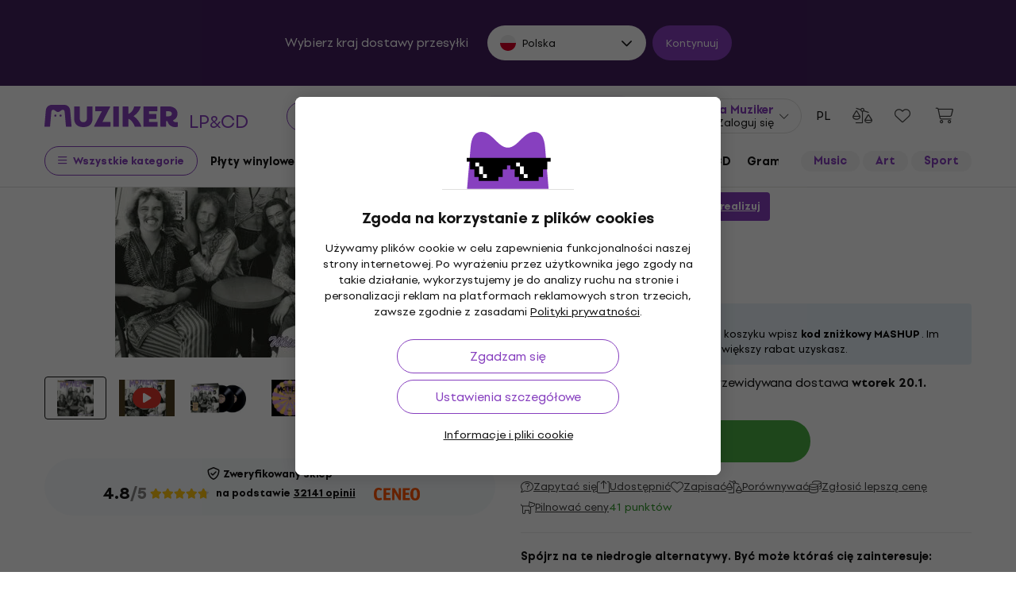

--- FILE ---
content_type: text/html; charset=utf-8
request_url: https://www.muziker.pl/frank-zappa-live-at-the-whisky-a-go-go-1968-highlights-2-lp
body_size: 42954
content:
<!DOCTYPE html>
<html lang='pl-PL'>
<head>
<script>
  function getCookie(cname) {
    let name = cname + "=";
    let decodedCookie = decodeURIComponent(document.cookie);
    let ca = decodedCookie.split(';');
    for(let i = 0; i <ca.length; i++) {
      let c = ca[i];
      while (c.charAt(0) == ' ') {
        c = c.substring(1);
      }
      if (c.indexOf(name) == 0) {
        return c.substring(name.length, c.length);
      }
    }
    return null;
  }
  
  if (getCookie("muziker_consent") != null) {
    var cookiesStyle = document.createElement('style');
    cookiesStyle.innerHTML = '#cookies-modal { display:none !important; }';
    document.head.appendChild(cookiesStyle);
  }
</script>

<meta charset='utf-8'>
<title>Frank Zappa - Whisky A Go Go, 1968: Highlights (180g) (2 LP) - Muziker</title>

<meta name="description" content="Frank Zappa - Live At The Whisky A Go Go 1968 HIGHLIGHTS (2 LP) ✓ Gwarancja najniższej ceny ✓ Szybka dostawa ✓ Zwroty do 30 dni ✓ Profesjonalny serwis"><meta property="og:description" content="Frank Zappa - Live At The Whisky A Go Go 1968 HIGHLIGHTS (2 LP) ✓ Gwarancja najniższej ceny ✓ Szybka dostawa ✓ Zwroty do 30 dni ✓ Profesjonalny serwis"><meta name="twitter:description" content="Frank Zappa - Live At The Whisky A Go Go 1968 HIGHLIGHTS (2 LP) ✓ Gwarancja najniższej ceny ✓ Szybka dostawa ✓ Zwroty do 30 dni ✓ Profesjonalny serwis">
<meta property="og:url" content="https://www.muziker.pl/frank-zappa-live-at-the-whisky-a-go-go-1968-highlights-2-lp"><meta property="og:type" content="website"><meta property="og:site_name" content="Muziker"><meta name="twitter:site" content="@muziker_pl"><meta name="twitter:author" content="@muziker_pl"><meta name="twitter:card" content="product"><meta name="twitter:url" content="https://www.muziker.pl/frank-zappa-live-at-the-whisky-a-go-go-1968-highlights-2-lp">
<meta property="og:title" content="Frank Zappa - Whisky A Go Go, 1968: Highlights (180g) (2 LP) - 174,51 zł - Muziker"><meta name="twitter:title" content="Frank Zappa - Whisky A Go Go, 1968: Highlights (180g) (2 LP) - 174,51 zł - Muziker">
<meta property="og:image" content="https://muzikercdn.com/uploads/products/17610/1761049/main_7facd9c1.jpg"><meta name="twitter:image" content="https://muzikercdn.com/uploads/products/17610/1761049/main_7facd9c1.jpg">
<link href="https://www.muziker.al/frank-zappa-live-at-the-whisky-a-go-go-1968-highlights-2-lp" hreflang="en-AL" rel="alternate"><link href="https://www.muziker.at/frank-zappa-live-at-the-whisky-a-go-go-1968-highlights-2-lp" hreflang="de-AT" rel="alternate"><link href="https://www.muziker.ba/frank-zappa-live-at-the-whisky-a-go-go-1968-highlights-2-lp" hreflang="sr-BA" rel="alternate"><link href="https://www.muziker.be/frank-zappa-live-at-the-whisky-a-go-go-1968-highlights-2-lp" hreflang="nl-BE" rel="alternate"><link href="https://www.muziker.bg/frank-zappa-live-at-the-whisky-a-go-go-1968-highlights-2-lp" hreflang="bg" rel="alternate"><link href="https://www.muziker.ch/frank-zappa-live-at-the-whisky-a-go-go-1968-highlights-2-lp" hreflang="de-ch" rel="alternate"><link href="https://www.muziker.co.uk/frank-zappa-live-at-the-whisky-a-go-go-1968-highlights-2-lp" hreflang="en" rel="alternate"><link href="https://www.muziker.com/frank-zappa-live-at-the-whisky-a-go-go-1968-highlights-2-lp" hreflang="x-default" rel="alternate"><link href="https://www.muziker.cz/frank-zappa-live-at-the-whisky-a-go-go-1968-highlights-2-lp" hreflang="cs" rel="alternate"><link href="https://www.muziker.de/frank-zappa-live-at-the-whisky-a-go-go-1968-highlights-2-lp" hreflang="de" rel="alternate"><link href="https://www.muziker.ee/frank-zappa-whisky-a-go-go-1968-highlights-180g-2-lp" hreflang="et-EE" rel="alternate"><link href="https://www.muziker.es/frank-zappa-live-at-the-whisky-a-go-go-1968-highlights-2-lp" hreflang="es" rel="alternate"><link href="https://www.muziker.fi/frank-zappa-live-at-the-whisky-a-go-go-1968-highlights-2-lp" hreflang="fi" rel="alternate"><link href="https://www.muziker.fr/frank-zappa-live-at-the-whisky-a-go-go-1968-highlights-2-lp" hreflang="fr" rel="alternate"><link href="https://www.muziker.gr/frank-zappa-live-at-the-whisky-a-go-go-1968-highlights-2-lp" hreflang="el" rel="alternate"><link href="https://www.muziker.hr/frank-zappa-live-at-the-whisky-a-go-go-1968-highlights-2-lp" hreflang="hr" rel="alternate"><link href="https://www.muziker.hu/frank-zappa-live-at-the-whisky-a-go-go-1968-highlights-2-lp" hreflang="hu" rel="alternate"><link href="https://www.muziker.ie/frank-zappa-live-at-the-whisky-a-go-go-1968-highlights-2-lp" hreflang="en-IE" rel="alternate"><link href="https://www.muziker.it/frank-zappa-live-at-the-whisky-a-go-go-1968-highlights-2-lp" hreflang="it" rel="alternate"><link href="https://www.muziker.lt/frank-zappa-live-at-the-whisky-a-go-go-1968-highlights-2-lp" hreflang="en-LT" rel="alternate"><link href="https://www.muziker.lu/frank-zappa-live-at-the-whisky-a-go-go-1968-highlights-2-lp" hreflang="fr-LU" rel="alternate"><link href="https://www.muziker.lv/frank-zappa-live-at-the-whisky-a-go-go-1968-highlights-2-lp" hreflang="en-LV" rel="alternate"><link href="https://www.muziker.md/frank-zappa-live-at-the-whisky-a-go-go-1968-highlights-2-lp" hreflang="ro-MD" rel="alternate"><link href="https://www.muziker.me/frank-zappa-live-at-the-whisky-a-go-go-1968-highlights-2-lp" hreflang="hr-ME" rel="alternate"><link href="https://www.muziker.mk/frank-zappa-live-at-the-whisky-a-go-go-1968-highlights-2-lp" hreflang="bg-MK" rel="alternate"><link href="https://www.muziker.nl/frank-zappa-live-at-the-whisky-a-go-go-1968-highlights-2-lp" hreflang="nl" rel="alternate"><link href="https://www.muziker.no/frank-zappa-live-at-the-whisky-a-go-go-1968-highlights-2-lp" hreflang="en-NO" rel="alternate"><link href="https://www.muziker.nu/frank-zappa-live-at-the-whisky-a-go-go-1968-highlights-2-lp" hreflang="da" rel="alternate"><link href="https://www.muziker.pl/frank-zappa-live-at-the-whisky-a-go-go-1968-highlights-2-lp" hreflang="pl" rel="alternate"><link href="https://www.muziker.pt/frank-zappa-live-at-the-whisky-a-go-go-1968-highlights-2-lp" hreflang="pt" rel="alternate"><link href="https://www.muziker.ro/frank-zappa-live-at-the-whisky-a-go-go-1968-highlights-2-lp" hreflang="ro" rel="alternate"><link href="https://www.muziker.rs/frank-zappa-live-at-the-whisky-a-go-go-1968-highlights-2-lp" hreflang="sr" rel="alternate"><link href="https://www.muziker.se/frank-zappa-live-at-the-whisky-a-go-go-1968-highlights-2-lp" hreflang="sv" rel="alternate"><link href="https://www.muziker.si/frank-zappa-live-at-the-whisky-a-go-go-1968-highlights-2-lp" hreflang="sl" rel="alternate"><link href="https://www.muziker.sk/frank-zappa-live-at-the-whisky-a-go-go-1968-highlights-2-lp" hreflang="sk" rel="alternate"><link href="https://www.muziker.ua/frank-zappa-live-at-the-whisky-a-go-go-1968-highlights-2-lp" hreflang="uk" rel="alternate">

<meta property="lb:id" content="1138256">
<link href="https://www.muziker.pl/frank-zappa-live-at-the-whisky-a-go-go-1968-highlights-2-lp" rel="canonical" id="meta-canonical-link">
<link href='https://muzikercdn.com' rel='preconnect dns-prefetch'>
<link href='https://scripts.luigisbox.tech' rel='preconnect dns-prefetch'>
<link href='https://api.luigisbox.tech' rel='preconnect dns-prefetch'>
<link href='https://athena.muziker.pl' rel='preconnect dns-prefetch'>
<link href='https://browser.sentry-cdn.com' rel='preconnect dns-prefetch'>
<link href='https://muzikercdn.com/assets/favicon/apple-touch-icon-b9c5f7bdcc19cee6e7827e697a16d3fe1442a65a37b9f66d8687ca7d1b1228b4.png' rel='apple-touch-icon' sizes='180x180'>
<link href='https://muzikercdn.com/assets/favicon/favicon-32x32-d2e150a80f15d0e71162b09cffc04cf4e0899fadb92f975d1778d3f120b8d052.png' rel='icon' sizes='32x32' type='image/png'>
<link href='https://muzikercdn.com/assets/favicon/favicon-16x16-6d8afc9047955090943dd9a9173f78ed0bf86a4392cc430f6fe19b622fbe521f.png' rel='icon' sizes='16x16' type='image/png'>
<link href='https://muzikercdn.com/assets/favicon/favicon-7d08787b02ac6adaecadc12dd90c0ad2e98e2258e5651e07a26916650c9fb468.ico' rel='shortcut icon'>
<meta content='#2b5797' name='msapplication-TileColor'>
<meta content='https://muzikercdn.com/assets/favicon/mstile-150x150-3c6de96c357fe18dd58c2616cef5c3c401e5da70700939039a4da90f1fe1fcc7.png' name='msapplication-TileImage'>
<meta content='https://muzikercdn.com/assets/favicon/browserconfig-9ad2e9a494b5793de1788fcf42c3997bf84ec7ecc8f09b826357ff9cddb4d869.xml' name='msapplication-config'>
<meta content='#ffffff' name='theme-color'>
<meta content='no-cache' name='turbo-cache-control'>
<meta content='Muziker' name='apple-mobile-web-app-title'>
<meta content='Muziker a.s.' name='author'>
<meta content='width=device-width, initial-scale=1, shrink-to-fit=no' name='viewport'>

        <script type="text/javascript">
          dataLayer = [];
        </script>
        <!-- Google Tag Manager -->
        <script type="text/javascript">
          (function(w,d,s,l,i){w[l]=w[l]||[];w[l].push({'gtm.start':
          new Date().getTime(),event:'gtm.js'});var f=d.getElementsByTagName(s)[0],
          j=d.createElement(s),dl=l!='dataLayer'?'&l='+l:'';j.async=true;j.src=
          'https://athena.muziker.pl/web.js?id='+i+dl;f.parentNode.insertBefore(j,f);
          })(window,document,'script','dataLayer','GTM-M8Z34CW');
        </script>
        <!-- End Google Tag Manager -->

<script>
  window.wpKey = "BHvxQOcUr7GvEHkytsazhPB7ilA7sxS2jmlsrweaxOt_YVIC7Z9zhrojF2qz3KOllHOadYEMKS_GH3R74eIrPv4=";
  window.formLibsLoaded = null;
</script>
<link rel="preload" href="https://muzikercdn.com/assets/application-4ae004b84abb553dfdb14deb33eda426e3c05792e58bf6cec5a47d6f84ffa9c6.css" media="all" data-turbo-track="reload" as="style" />
<link rel="stylesheet" href="https://muzikercdn.com/assets/application-4ae004b84abb553dfdb14deb33eda426e3c05792e58bf6cec5a47d6f84ffa9c6.css" media="all" data-turbo-track="reload" />

<link as='font' crossorigin='true' data-turbo-track='reload' href='https://muzikercdn.com/assets/setup_grotesk/SetupGrotesk-Regular-d7eecfea81f37670e83717a780c4b867766030112a9367154a3938543a480a7a.woff2' media='all' rel='preload' type='font/woff2'>
<link as='font' crossorigin='true' data-turbo-track='reload' href='https://muzikercdn.com/assets/setup_grotesk/SetupGrotesk-Bold-9547a327de9814e7e1b2c591b8306f0b7addb251b1f88c400052655596b7756a.woff2' media='all' rel='preload' type='font/woff2'>
<link as='font' crossorigin='true' data-turbo-track='reload' href='https://muzikercdn.com/assets/setup_grotesk/SetupGrotesk-Black-69a9b37523c691bdb901d96667dea3f1789c666451e4c8a3d4a58a77705949e0.woff2' media='all' rel='preload' type='font/woff2'>
<script src="https://muzikercdn.com/assets/sentry/sentry.tracing.replay.min-ecb4861f4db0a0c821a74e2573e1ee996df0ecbf0e8fab70e583e293118fa2c0.js" crossorigin="anonymous" data-turbo-track="reload" defer="defer"></script>
<script src="https://muzikercdn.com/assets/initialize-ef2030e86ddd84078e7617b553f63630e3ffa227d8966073375a9cd94177fbad.js" crossorigin="anonymous" data-turbo-track="reload" defer="defer"></script>
<script src="https://muzikercdn.com/assets/translations/translations_pl-faabbbcabf6406183a54838faa4de4e72bcf787706f87f794650614a8a5e0fc1.js" crossorigin="anonymous" data-turbo-track="reload" defer="defer"></script>
<script src="https://muzikercdn.com/assets/common_libs_critical-8e63e3cb95368214085b3943d7cfc03c5807e96cd38c7ee06fc9aea7dc5d94e4.js" crossorigin="anonymous" data-turbo-track="reload" defer="defer"></script>
<script src="https://muzikercdn.com/assets/application_critical-d65f3324cfd0eafda7be90747f25eabdca00163fb52b24cf8f2d32cadf7e6018.js" crossorigin="anonymous" data-turbo-track="reload" defer="defer"></script>
<script src="https://muzikercdn.com/assets/common_libs-997cac1f4bb9aa9f8eea8f37eb2114fddabb6f5785b6a4c14a51a3ffca1cb292.js" crossorigin="anonymous" data-turbo-track="reload" defer="defer"></script>

<script src="https://muzikercdn.com/assets/application-3d1b1e253c881ce62ffe02984d0b33ce19ef6ab363c26b944470783313b6f64e.js" crossorigin="anonymous" data-turbo-track="reload" defer="defer"></script>
<script src="https://muzikercdn.com/assets/stimulus/public/application-c1693f64ecfd9378ede35d6085871a624d43845bd49a567deab106d095c80d7b.js" crossorigin="anonymous" data-turbo-track="reload" defer="defer"></script>
        <script type="text/javascript">
          disableSearchReq = true;
        </script>
        <script src="https://muzikercdn.com/assets/autocomplete-init-8012f0788ea6aeb2a23c95cead3d62351a6d0bfd268bcda0c1e0a3fa58551fb8.js" crossorigin="anonymous" data-turbo-track="reload" defer="defer"></script>
        <script type="text/javascript">
        function pytrackVisit() {
          var data = {
                domain: "muziker.pl",
                timezone: Intl.DateTimeFormat().resolvedOptions().timeZone,
                platform: navigator.platform,
                language: navigator.language || navigator.browserLanguage,

                user_agent: navigator.userAgent,
                app_version: navigator.appVersion,
                app_plugins: Array.from(navigator.plugins).map((x) => x.name),

                device_width: window.screen ? window.screen.width : undefined,
                device_height: window.screen ? window.screen.height : undefined,
                device_pixel_ratio: window.devicePixelRatio,

                cookies: document.cookie,

                previous_page: document.referrer,
                current_page: window.location.origin + window.location.pathname,
                query_param: window.location.search.replace("(?-mix:^(\?))",''),
                performance: window.performance ? window.performance.timing : undefined
            };

            var request_data = {
                payload: window.btoa(JSON.stringify(data))
            };

            var xhr = new XMLHttpRequest();
            xhr.open('POST', "https://pytrack.muzmuz.tech/visit");
            xhr.setRequestHeader('Content-Type', 'application/json');
            return xhr.send(JSON.stringify(request_data));
        };

        window.pytracCalled = true;

        window.addEventListener("LbSearchDone", (event) => {
          if (!window.pytracCalled) {
            pytrackVisit();
          }
          window.pytracCalled = false;
        });

        window.addEventListener("DOMContentLoaded", (event) => {
          pytrackVisit();
          window.pytracCalled = true;
        });
  </script>


<script data-src='https://www.paypal.com/sdk/js?intent=capture&amp;currency=PLN&amp;client-id=AQ2BigCIve7DLD9KOML3zKp7ArMRTGGkgPSuuGsWJzIYyL2wSFOYi9uO1m94__zN3mcqenpCyJ6Zj_bz&amp;disable-funding=card,credit,bancontact,blik,eps,giropay,ideal,mybank,p24,sepa,sofort,venmo&amp;locale=pl_PL' id='paypalScript'></script>
<script>
  var currentCountryCode = "PL";
  
  function ajax(options) {
    return new Promise(function (resolve, reject) {
      $.ajax(options).done(resolve).fail(reject);
    });
  }
  
  function showEcsLoadingModal(){
    Mzkr.Modal.show('#paypal-ecs-loading-modal');
  }
  
  function hideEcsLoadingModal(){
    Mzkr.Modal.hide('#paypal-ecs-loading-modal');
  }
  
  function encodeGetParams(p){
    return Object.entries(p).map(kv => kv.map(encodeURIComponent).join("=")).join("&");
  }
  
  window.paypalBtnHash = {
    style: {},
    createOrder: function(data, actions) {
      return fetch("/payments/paypal/create_order?country=pl&currency_code=PLN&product_hash=d9a8a98f1a", {
        method: 'post'
      }).then(function(res) {
        return res.json();
      }).then(function(orderData) {
        if (orderData.error) {
          var params = {
            redirect_to: window.location.href,
            flash_key: orderData.error,
            error_description: orderData.error_description,
            type: 'alert'
          };
  
         window.location.href = "/payments/paypal/redirect_with_flash?" + encodeGetParams(params);
         return false;
        }
  
        return orderData.table.id;
      });
    },
  
    onApprove: function(data, actions) {
      showEcsLoadingModal();
      var availableCountryCodes = ["FI", "IE", "EE", "IT", "SI", "BA", "UA", "RO", "BG", "ES", "AT", "LV", "PL", "US", "LT", "CH", "DEFAULT", "PT", "LU", "CZ", "DE", "SK", "DK", "HR", "GB", "FR", "NL", "RS", "TR", "GR", "HU", "SE", "BE", "NO", "MD", "AL", "MK", "BR", "CA", "AU", "MX", "AR", "PH", "ZA", "CO", "CL", "NZ", "ME"]
  
      return fetch("/payments/paypal/order_detail?paypal_order_id=" + data.orderID , {
            method: 'get'
        }).then(function(res) {
          return res.json();
        }).then(function(orderData) {
          var payerCountryCode = orderData.table.purchase_units[0].table.shipping.table.address.table.country_code;
          var isSupportedCountry = availableCountryCodes.includes(payerCountryCode);
          var redirectTo =  '/';
          var params = {}
  
          if (!!window.location.href) {
            redirectTo = window.location.href;
          }
  
          if (!isSupportedCountry ){
            params = {
              redirect_to: redirectTo,
              flash_key: 'not_supported_shipping_country',
              type: 'alert',
              i18n_variables: 'shipping_country_code',
              shipping_country_code: payerCountryCode
            };
  
            window.location.href = "/payments/paypal/redirect_with_flash?" + encodeGetParams(params);
            hideEcsLoadingModal();
  
            return true;
          }
  
          if (currentCountryCode != payerCountryCode) {
            params = {
              redirect_to: redirectTo,
              flash_key: 'bill_country_not_equal_to_ship_country',
              type: 'alert',
              i18n_variables: 'shipping_country_code,billing_country_code',
              shipping_country_code: payerCountryCode,
              billing_country_code:  currentCountryCode
            };
  
            window.location.href = "/payments/paypal/redirect_with_flash?" + encodeGetParams(params);
            hideEcsLoadingModal();
  
            return true;
          }
  
          ajax({
            url: "/payments/paypal/finalize_transaction?paypal_order_id=" + data.orderID,
            type: 'post',
            dataType : "json",
            contentType: 'application/json; charset=utf-8'
          }).then(
            function fulfillHandler(response_hash) {
              if (response_hash.status == 'ok' ) {
                window.location.href = response_hash.redirect_url
              }
              else if (response_hash.status == 'fail' ){
                var params = {
                  redirect_to: response_hash.redirect_url || window.location.href,
                  flash_key: response_hash.error.flash_key,
                  error_description: response_hash.error.error_description,
                  type: response_hash.error.type
                };
  
                window.location.href = "/payments/paypal/redirect_with_flash?" + encodeGetParams(params);
              }
  
              hideEcsLoadingModal();
            },
            function rejectHandler(jqXHR, textStatus, errorThrown) {
              hideEcsLoadingModal();
            }
          ).catch(function errorHandler(error) {
            hideEcsLoadingModal();
          });
        });
    }
  }
</script>
<script>
  window.loadAdyenWebComponents = function (){
    var webComponentsPromise = App.PublicProducts.loadJavascriptFile("https://checkoutshopper-live.adyen.com/checkoutshopper/sdk/5.65.0/adyen.js", function(){});
  
    webComponentsPromise.then(function () {
      Utility.Payments.AdyenV2ExpressCheckoutService.init({
        environment: "live",
        client_key: "live_DUWJ2DIRPJBATN46SRAOBJHPUEYXMKKB",
        merchant_id_for_apple_pay: "000000000202464",
        amount_multiplier: "100",
        current_locale: "pl_PL",
        currency_code: "PLN",
        country_code: "PL",
        create_order_path: "/payments/adyen-express-checkout/create-order?country=pl&currency_code=PLN&product_hash=d9a8a98f1a"
      })
    })
  }
</script>


<link crossorigin='use-credentials' href='/manifest.json' rel='manifest'>


    <style type="text/css">
      .cookies-btn-placeholder, 
      .cookies-link-placeholder{
        display: none !important;
      }
      .cookies-settings-btn,
      .cookies-info-link {
        display:block !important;
      }
    </style>
    
      <style>
        .tile-group-selector:not(.extra-gift-tile-group-selector) .selector-item-icon {
          display: -webkit-box;
          padding: 5px 12px 7px;
          line-clamp: 1;
          -webkit-line-clamp: 1;
          -webkit-box-orient: vertical;
          overflow: hidden;
        }
        @media (min-width: 769px) {
          .mzkr-container.mzkr-mb-10.mzkr-mb-xxxl-16 {
            margin-bottom: 0px !important;
          }
        }
        a[href="/back-2-school"] {
          font-weight:bold !important;
        }
        .nav-3 a[href="/back-2-school"] {
          color:#8740bf !important;
        }
        #coworkers-button {
          transition: bottom 0.3s;
        }
        #coworkers-button .ew-button {
          width: 50px !important;
          height: 50px !important;
        }
        #coworkers-button .ew-button > svg {
          max-width: 22px !important;
        }
        body:has(.js-sticky-order-box.js-sticky-order-box-fixed) #coworkers-button {
          bottom: 80px;
        }
      </style>
      <script type="text/javascript">
        const currentHost = window.location.hostname.toLowerCase();
        if (!currentHost.includes('muziker')) {
          window.location.href = "https://www.muziker.com";
        }
      </script>
      <script>      
        document.addEventListener('DOMContentLoaded', () => {
          document.body.getAttribute('data-legal') === 'DEFAULT' && 
            document.querySelectorAll('.floating-newsletter-banner, .footer-newsletter-banner, .sidebar-menu-links .countries-selector')
            .forEach(banner => banner.style.cssText = 'display: none !important');
        }
                                 );
      </script>
      <script>
        document.addEventListener('DOMContentLoaded', function() {
          const allowedCountries = ['US', 'TR', 'BR', 'CA', 'CO', 'AU', 'MX', 'AR', 'PH', 'ZA', 'CL', 'NZ'];
          const dataLegal = document.body.getAttribute('data-legal');
          const dataLocale = document.body.getAttribute('data-locale');
          if (location.pathname.includes('/shop/delivery_and_payment_methods') && allowedCountries.includes(dataLegal)) {
            const alert = document.querySelector('.mzkr-alert.mzkr-alert--warning');
            if (alert && (alert.textContent.includes('No delivery methods are available') || alert.textContent.includes('No hay métodos de entrega disponibles') || alert.textContent.includes('Não estão disponíveis métodos de entrega'))) {
              let message = '';
              // Switch message based on locale
              if (dataLocale === 'es') {
                message = 'Actualmente ofrecemos envío para <strong><a class="mzkr-link-md" href="/s/8ba2d716a5">productos electrónicos (software)</a></strong> y <strong><a class="mzkr-link-md" href="/s/4d445ac957">discos de vinilo</a></strong> solamente. Desafortunadamente, otros productos físicos no están disponibles temporalmente para envío. Estamos trabajando en expandir nuestras opciones de envío. No dude en <a class="mzkr-link-md" target="_blank" href="/s/2d71c3a742">contactar a nuestro soporte</a> para asistencia.';
              }
              else if (dataLocale === 'pt') {
                message = 'Atualmente oferecemos envio para <strong><a class="mzkr-link-md" href="/s/8ba2d716a5">produtos eletrônicos (software)</a></strong> e <strong><a class="mzkr-link-md" href="/s/4d445ac957">discos de vinil</a></strong> apenas. Infelizmente, outros produtos físicos estão temporariamente indisponíveis para envio. Estamos trabalhando para expandir nossas opções de envio. Sinta-se à vontade para <a class="mzkr-link-md" target="_blank" href="/s/2d71c3a742">entrar em contato com nosso suporte</a> para assistência.';
              }
              else {
                // Default to English
                message = 'We currently offer shipping for <strong><a class="mzkr-link-md" href="/s/8ba2d716a5">electronic goods (software)</a></strong> and <strong><a class="mzkr-link-md" href="/s/4d445ac957">vinyl records</a></strong> only. Unfortunately, other physical products are temporarily unavailable for shipping. We\'re working on expanding our shipping options. Feel free to <a class="mzkr-link-md" target="_blank" href="/s/2d71c3a742">contact our support</a> for assistance.';
              }
              alert.innerHTML = message;
            }
          }
          /* const forceCutoffTimeHours = 13;
          const workingHours = JSON.parse("{\"friday\":{\"start_at\":\"05:40\",\"finish_at\":\"14:00\"},\"monday\":{\"start_at\":\"05:40\",\"finish_at\":\"22:20\"},\"sunday\":{\"start_at\":\"12:00\",\"finish_at\":\"22:20\"},\"tuesday\":{\"start_at\":\"05:40\",\"finish_at\":\"22:20\"},\"thursday\":{\"start_at\":\"05:40\",\"finish_at\":\"22:20\"},\"wednesday\":{\"start_at\":\"05:40\",\"finish_at\":\"22:20\"}}");
          if (location.pathname.includes('/shop/delivery_and_payment_methods') && dataLegal === 'SK') {
            const dateSpan = document.querySelector('label[data-delivery-method="374"] .delivery-date .text-nowrap');
            if (dateSpan) {
              const now = new Date();
              const weekday = now.toLocaleString('en-US', {
                weekday: 'long' }
                                                ).toLowerCase();
              const todayHours = workingHours[weekday];
              let deliveryDate = new Date();
              const isAfter = (h, m, now) => now.getHours() > h || (now.getHours() === h && now.getMinutes() > m);
              if (todayHours) {
                const {
                  finish_at }
                = todayHours;
                const [finishH, finishM] = finish_at.split(':').map(Number);
                let realCutH = finishH;
                let realCutM = finishM;
                if (forceCutoffTimeHours < finishH) {
                  realCutH = forceCutoffTimeHours;
                  realCutM = 0;
                }
                if (isAfter(realCutH, realCutM, now)) {
                  deliveryDate.setDate(deliveryDate.getDate() + 1);
                }
              }
              else {
                if (isAfter(forceCutoffTimeHours, 0, now)) {
                  deliveryDate.setDate(deliveryDate.getDate() + 1);
                }
              }
              const day = deliveryDate.getDate();
              const month = deliveryDate.getMonth() + 1;
              const year = deliveryDate.getFullYear();
              const formatted = `${day}
. ${month}
. ${year}
`;
              dateSpan.textContent = formatted;
            }
          } */
        }
                                 );
      </script>
      <style>
        [data-store-count="0"].deadline-mode-store-availability {
          color: inherit !important;
          font-weight: normal !important;
          display: flex !important;
          padding: 0 !important;
          margin-top: 8px !important;
          background-color: transparent !important;
          border-radius: 0 !important;
        }
        [data-store-count="0"].deadline-mode-store-availability [data-christmas-icon],
        [data-store-count="0"] [data-christmas-icon] {
          display: none !important;
        }
        [data-store-count="0"].deadline-mode-store-availability [data-store-icon],
        [data-store-count="0"] [data-store-icon] {
          display: block !important;
        }
        [data-store-count="0"].deadline-mode-store-availability [data-christmas-text],
        [data-store-count="0"] [data-christmas-text] {
          display: none !important;
        }
      </style>

<script src="https://muzikercdn.com/assets/head_application-16bb9c3dfa0a37386fc2b155918e336ab22c147035171c9bd611ad7fa16d1f5f.js" crossorigin="anonymous" data-turbo-track="reload"></script>
</head>
<body class='' data-analytics-gtm data-currency-code='PLN' data-currency-format='%n %u' data-currency-symbol='zł' data-date-formats-default='%d.%m.%Y' data-date-formats-js-l='DD.MM.YYYY' data-date-formats-long='%d %B %Y' data-date-formats-short='%d %b' data-default-locale='pl' data-js-translation-timestamp='1768488721' data-legal='PL' data-locale='pl' data-number-formats-delimiter=' ' data-number-formats-separator=',' data-page-type='detail' data-price-round-system='0' data-sentry='{}' data-sitemap-node-id-hash='03f378d1fb' data-turbo='false' data-version='2026.1.5'>
        <!-- Google Tag Manager (noscript) -->
        <noscript><iframe src="https://athena.muziker.pl/ns.html?id=GTM-M8Z34CW"
        height="0" width="0" style="display:none;visibility:hidden"></iframe></noscript>
        <!-- End Google Tag Manager (noscript) -->

<header class='mzkr-nav-wrap'>
<div class='international-bar mzkr-d-none mzkr-px-2 mzkr-pt-4 mzkr-pb-2'>
<p class='text-white mzkr-text-md mzkr-text-center mzkr-mr-md-6 mzkr-mb-4 mzkr-mb-md-2'>
Wybierz kraj dostawy przesyłki
</p>
<div class='mzkr-d-flex mzkr-flex-wrap mzkr-justify-content-center'>
<div class='international-bar-dropdown dropdown mzkr-mb-2'>
<button class='dropdown-toggle' data-country-code='pl' data-toggle='dropdown' data-url='https://www.muziker.pl/frank-zappa-live-at-the-whisky-a-go-go-1968-highlights-2-lp' type='button'>
<img alt="Frank Zappa - Whisky A Go Go, 1968: Highlights (180g) (2 LP)" class="mzkr-mr-2" width="20" height="20" src="https://muzikercdn.com/assets/flags/pl-b2ec75f637292a0b826e41887c33153185ec3fb257f39c513c9105754ba42d66.svg" />
Polska
</button>
<ul class='dropdown-menu'>
<div class='mzkr-d-flex mzkr-flex-column'>
<li class='dropdown-item'>
<a data-country-code='al' href='https://www.muziker.al/frank-zappa-live-at-the-whisky-a-go-go-1968-highlights-2-lp'>
<img alt="Frank Zappa - Whisky A Go Go, 1968: Highlights (180g) (2 LP)" class="mzkr-mr-2" width="20" height="20" src="https://muzikercdn.com/assets/flags/al-8d13ca420807265ec5c5722a023bfa58369470e0580c28b1baa658801be715e7.svg" />
Albania
</a>
</li>
<li class='dropdown-item'>
<a data-country-code='ar' href='https://www.muziker.com/frank-zappa-live-at-the-whisky-a-go-go-1968-highlights-2-lp?current_country_code=ar'>
<img alt="Frank Zappa - Whisky A Go Go, 1968: Highlights (180g) (2 LP)" class="mzkr-mr-2" width="20" height="20" src="https://muzikercdn.com/assets/flags/ar-e61ccffa5f065b9b82903a3547dc483373db43f0e7444c273f7c43c7bedb474d.svg" />
Argentyna
</a>
</li>
<li class='dropdown-item'>
<a data-country-code='au' href='https://www.muziker.com/frank-zappa-live-at-the-whisky-a-go-go-1968-highlights-2-lp?current_country_code=au'>
<img alt="Frank Zappa - Whisky A Go Go, 1968: Highlights (180g) (2 LP)" class="mzkr-mr-2" width="20" height="20" src="https://muzikercdn.com/assets/flags/au-d6f4e243ad02f70756a48f4b0b35372e273c308787abd5cea935c1736c35458d.svg" />
Australia
</a>
</li>
<li class='dropdown-item'>
<a data-country-code='at' href='https://www.muziker.at/frank-zappa-live-at-the-whisky-a-go-go-1968-highlights-2-lp'>
<img alt="Frank Zappa - Whisky A Go Go, 1968: Highlights (180g) (2 LP)" class="mzkr-mr-2" width="20" height="20" src="https://muzikercdn.com/assets/flags/at-ba6139888be207d650b80a3fb5917d434e4c72bfa81a36d749ea0b5a6db381f8.svg" />
Austria
</a>
</li>
<li class='dropdown-item'>
<a data-country-code='be' href='https://www.muziker.be/frank-zappa-live-at-the-whisky-a-go-go-1968-highlights-2-lp'>
<img alt="Frank Zappa - Whisky A Go Go, 1968: Highlights (180g) (2 LP)" class="mzkr-mr-2" width="20" height="20" src="https://muzikercdn.com/assets/flags/be-d91f9ca16f6e7b558b4bbb10c8ea53ccf7ace11719874710c9dc9581070874d7.svg" />
Belgia
</a>
</li>
<li class='dropdown-item'>
<a data-country-code='ba' href='https://www.muziker.ba/frank-zappa-live-at-the-whisky-a-go-go-1968-highlights-2-lp'>
<img alt="Frank Zappa - Whisky A Go Go, 1968: Highlights (180g) (2 LP)" class="mzkr-mr-2" width="20" height="20" src="https://muzikercdn.com/assets/flags/ba-5e72dfaedd9961bc3674b0165d5481d41c6d5f8dbe1cd93dbbb1671ae83370e4.svg" />
Bośnia i Hercegowina
</a>
</li>
<li class='dropdown-item'>
<a data-country-code='br' href='https://www.muziker.com/frank-zappa-live-at-the-whisky-a-go-go-1968-highlights-2-lp?current_country_code=br'>
<img alt="Frank Zappa - Whisky A Go Go, 1968: Highlights (180g) (2 LP)" class="mzkr-mr-2" width="20" height="20" src="https://muzikercdn.com/assets/flags/br-2ba99177a493f4eaba7fd2414cd52254df836438a5508ec03f5a0a498aa9c4d5.svg" />
Brazylia
</a>
</li>
<li class='dropdown-item'>
<a data-country-code='bg' href='https://www.muziker.bg/frank-zappa-live-at-the-whisky-a-go-go-1968-highlights-2-lp'>
<img alt="Frank Zappa - Whisky A Go Go, 1968: Highlights (180g) (2 LP)" class="mzkr-mr-2" width="20" height="20" src="https://muzikercdn.com/assets/flags/bg-385a4082c2cb22c2bd16c39f82b872c059c47b2e7bef7ee98711d28875e0d1c2.svg" />
Bułgaria
</a>
</li>
<li class='dropdown-item'>
<a data-country-code='cl' href='https://www.muziker.com/frank-zappa-live-at-the-whisky-a-go-go-1968-highlights-2-lp?current_country_code=cl'>
<img alt="Frank Zappa - Whisky A Go Go, 1968: Highlights (180g) (2 LP)" class="mzkr-mr-2" width="20" height="20" src="https://muzikercdn.com/assets/flags/cl-7cc60fd47442dd71fdfd001bb6cb32c7827e0ebdd2ef887ab6adfc823650daf7.svg" />
Chile
</a>
</li>
<li class='dropdown-item'>
<a data-country-code='hr' href='https://www.muziker.hr/frank-zappa-live-at-the-whisky-a-go-go-1968-highlights-2-lp'>
<img alt="Frank Zappa - Whisky A Go Go, 1968: Highlights (180g) (2 LP)" class="mzkr-mr-2" width="20" height="20" src="https://muzikercdn.com/assets/flags/hr-5ab116ec29b8f8425baa16ca4d4aa7fd1b86253a709c8511e7c28a2b85745f3f.svg" />
Chorwacja
</a>
</li>
<li class='dropdown-item'>
<a data-country-code='me' href='https://www.muziker.me/frank-zappa-live-at-the-whisky-a-go-go-1968-highlights-2-lp'>
<img alt="Frank Zappa - Whisky A Go Go, 1968: Highlights (180g) (2 LP)" class="mzkr-mr-2" width="20" height="20" src="https://muzikercdn.com/assets/flags/me-9d11f5c18fc9f08288cee41138c6d2f00b63bb5b68d6204015fd2c8b4646e27a.svg" />
Czarnogóra
</a>
</li>
<li class='dropdown-item'>
<a data-country-code='cz' href='https://www.muziker.cz/frank-zappa-live-at-the-whisky-a-go-go-1968-highlights-2-lp'>
<img alt="Frank Zappa - Whisky A Go Go, 1968: Highlights (180g) (2 LP)" class="mzkr-mr-2" width="20" height="20" src="https://muzikercdn.com/assets/flags/cz-528b0144b7ebe83d2a5de86d7f6d51e2f290f175e5c28fe52f0cce5449a1420c.svg" />
Czechy
</a>
</li>
<li class='dropdown-item'>
<a data-country-code='dk' href='https://www.muziker.nu/frank-zappa-live-at-the-whisky-a-go-go-1968-highlights-2-lp'>
<img alt="Frank Zappa - Whisky A Go Go, 1968: Highlights (180g) (2 LP)" class="mzkr-mr-2" width="20" height="20" src="https://muzikercdn.com/assets/flags/dk-a1ac94b29fe99e58bbbeaef89fdea4b0336a0f8639e8bdcbe288dfa548eef9dc.svg" />
Dania
</a>
</li>
<li class='dropdown-item'>
<a data-country-code='ee' href='https://www.muziker.ee/frank-zappa-whisky-a-go-go-1968-highlights-180g-2-lp'>
<img alt="Frank Zappa - Whisky A Go Go, 1968: Highlights (180g) (2 LP)" class="mzkr-mr-2" width="20" height="20" src="https://muzikercdn.com/assets/flags/ee-b0d8f239eef0e36f807661c4cd8e63b6ce3a47a3ec2fff044bb7dd7a09f59bf0.svg" />
Estonia
</a>
</li>
<li class='dropdown-item'>
<a data-country-code='ph' href='https://www.muziker.com/frank-zappa-live-at-the-whisky-a-go-go-1968-highlights-2-lp?current_country_code=ph'>
<img alt="Frank Zappa - Whisky A Go Go, 1968: Highlights (180g) (2 LP)" class="mzkr-mr-2" width="20" height="20" src="https://muzikercdn.com/assets/flags/ph-1ba51164723d63f0807e3691ae827799c4c5e75316981748137183ca8ef79c64.svg" />
Filipiny
</a>
</li>
<li class='dropdown-item'>
<a data-country-code='fi' href='https://www.muziker.fi/frank-zappa-live-at-the-whisky-a-go-go-1968-highlights-2-lp'>
<img alt="Frank Zappa - Whisky A Go Go, 1968: Highlights (180g) (2 LP)" class="mzkr-mr-2" width="20" height="20" src="https://muzikercdn.com/assets/flags/fi-7e9658327c031b84b1310a9f3142abfb25e3ba504e5b157433b8ba70fb130a53.svg" />
Finlandia
</a>
</li>
<li class='dropdown-item'>
<a data-country-code='fr' href='https://www.muziker.fr/frank-zappa-live-at-the-whisky-a-go-go-1968-highlights-2-lp'>
<img alt="Frank Zappa - Whisky A Go Go, 1968: Highlights (180g) (2 LP)" class="mzkr-mr-2" width="20" height="20" src="https://muzikercdn.com/assets/flags/fr-e02607e3c5b53d59de800dac5039eacc4e8d827eea7c89e47b3b1bdac3a0f0d2.svg" />
Francja
</a>
</li>
<li class='dropdown-item'>
<a data-country-code='gr' href='https://www.muziker.gr/frank-zappa-live-at-the-whisky-a-go-go-1968-highlights-2-lp'>
<img alt="Frank Zappa - Whisky A Go Go, 1968: Highlights (180g) (2 LP)" class="mzkr-mr-2" width="20" height="20" src="https://muzikercdn.com/assets/flags/gr-a69b1c61494da14e4232a2d249187ff2c59307f6efb34b0f618b6e04aa948e6f.svg" />
Grecja
</a>
</li>
<li class='dropdown-item'>
<a data-country-code='es' href='https://www.muziker.es/frank-zappa-live-at-the-whisky-a-go-go-1968-highlights-2-lp'>
<img alt="Frank Zappa - Whisky A Go Go, 1968: Highlights (180g) (2 LP)" class="mzkr-mr-2" width="20" height="20" src="https://muzikercdn.com/assets/flags/es-6c3b9d0e6c4047d77cf71c7141303cf3e52ca80bcc6ceb8a21cad8089218811e.svg" />
Hiszpania
</a>
</li>
<li class='dropdown-item'>
<a data-country-code='nl' href='https://www.muziker.nl/frank-zappa-live-at-the-whisky-a-go-go-1968-highlights-2-lp'>
<img alt="Frank Zappa - Whisky A Go Go, 1968: Highlights (180g) (2 LP)" class="mzkr-mr-2" width="20" height="20" src="https://muzikercdn.com/assets/flags/nl-d96ca8642634586560fa664ce568fdc5519166088fab3d56509b238d52858a69.svg" />
Holandia
</a>
</li>
<li class='dropdown-item'>
<a data-country-code='ie' href='https://www.muziker.ie/frank-zappa-live-at-the-whisky-a-go-go-1968-highlights-2-lp'>
<img alt="Frank Zappa - Whisky A Go Go, 1968: Highlights (180g) (2 LP)" class="mzkr-mr-2" width="20" height="20" src="https://muzikercdn.com/assets/flags/ie-9a365d4389433b22e234304d090847b3141ced30c5539cbb202d8a7e2bfdcfe7.svg" />
Irlandia
</a>
</li>
<li class='dropdown-item'>
<a data-country-code='ca' href='https://www.muziker.com/frank-zappa-live-at-the-whisky-a-go-go-1968-highlights-2-lp?current_country_code=ca'>
<img alt="Frank Zappa - Whisky A Go Go, 1968: Highlights (180g) (2 LP)" class="mzkr-mr-2" width="20" height="20" src="https://muzikercdn.com/assets/flags/ca-7b29e31a3b938a67d7da639397cca00f1894cfcb3d514e8652395951a6176bf9.svg" />
Kanada
</a>
</li>
<li class='dropdown-item'>
<a data-country-code='co' href='https://www.muziker.com/frank-zappa-live-at-the-whisky-a-go-go-1968-highlights-2-lp?current_country_code=co'>
<img alt="Frank Zappa - Whisky A Go Go, 1968: Highlights (180g) (2 LP)" class="mzkr-mr-2" width="20" height="20" src="https://muzikercdn.com/assets/flags/co-c13a1394b0d888cf3f2607f7cba7d1ac17230f46ca138c60bfc0c26e8bf74bb1.svg" />
Kolumbia
</a>
</li>
<li class='dropdown-item'>
<a data-country-code='lt' href='https://www.muziker.lt/frank-zappa-live-at-the-whisky-a-go-go-1968-highlights-2-lp'>
<img alt="Frank Zappa - Whisky A Go Go, 1968: Highlights (180g) (2 LP)" class="mzkr-mr-2" width="20" height="20" src="https://muzikercdn.com/assets/flags/lt-6a107edb66958494340e11e02d124b0472261d7f522983d5b97582ac2d60a393.svg" />
Litwa
</a>
</li>
<li class='dropdown-item'>
<a data-country-code='lu' href='https://www.muziker.lu/frank-zappa-live-at-the-whisky-a-go-go-1968-highlights-2-lp'>
<img alt="Frank Zappa - Whisky A Go Go, 1968: Highlights (180g) (2 LP)" class="mzkr-mr-2" width="20" height="20" src="https://muzikercdn.com/assets/flags/lu-e4874d75517b4ace61295d87a1111884f9ebb34cdfd16525468f82b51ba284ef.svg" />
Luksemburg
</a>
</li>
<li class='dropdown-item'>
<a data-country-code='mk' href='https://www.muziker.mk/frank-zappa-live-at-the-whisky-a-go-go-1968-highlights-2-lp'>
<img alt="Frank Zappa - Whisky A Go Go, 1968: Highlights (180g) (2 LP)" class="mzkr-mr-2" width="20" height="20" src="https://muzikercdn.com/assets/flags/mk-a8600f62e603b9ae894d9c77a7765ba6d6190d6fe318a21fb19b485fb3da1867.svg" />
Macedonia Północna
</a>
</li>
<li class='dropdown-item'>
<a data-country-code='mx' href='https://www.muziker.com/frank-zappa-live-at-the-whisky-a-go-go-1968-highlights-2-lp?current_country_code=mx'>
<img alt="Frank Zappa - Whisky A Go Go, 1968: Highlights (180g) (2 LP)" class="mzkr-mr-2" width="20" height="20" src="https://muzikercdn.com/assets/flags/mx-205d8b7334acf66e84190289eb9e4ce04602b4eed2c2a2100c4aa25612bc0eec.svg" />
Meksyk
</a>
</li>
<li class='dropdown-item'>
<a data-country-code='md' href='https://www.muziker.md/frank-zappa-live-at-the-whisky-a-go-go-1968-highlights-2-lp'>
<img alt="Frank Zappa - Whisky A Go Go, 1968: Highlights (180g) (2 LP)" class="mzkr-mr-2" width="20" height="20" src="https://muzikercdn.com/assets/flags/md-fd3a778727c68ab8d2c0b6d1c6ef8455c39c8b1b11b8f884517ad2bdd74f7206.svg" />
Mołdawia
</a>
</li>
<li class='dropdown-item'>
<a data-country-code='de' href='https://www.muziker.de/frank-zappa-live-at-the-whisky-a-go-go-1968-highlights-2-lp'>
<img alt="Frank Zappa - Whisky A Go Go, 1968: Highlights (180g) (2 LP)" class="mzkr-mr-2" width="20" height="20" src="https://muzikercdn.com/assets/flags/de-bff6d8f32487b8faee9f9aa7fd458b9d337e6cc95af4ecb93b1df530b6f1250c.svg" />
Niemcy
</a>
</li>
<li class='dropdown-item'>
<a data-country-code='no' href='https://www.muziker.no/frank-zappa-live-at-the-whisky-a-go-go-1968-highlights-2-lp'>
<img alt="Frank Zappa - Whisky A Go Go, 1968: Highlights (180g) (2 LP)" class="mzkr-mr-2" width="20" height="20" src="https://muzikercdn.com/assets/flags/no-9e9431ae10b1ec61cdff25efa0a71ea7e304360536e5137be378a8ddec97a1e9.svg" />
Norwegia
</a>
</li>
<li class='dropdown-item'>
<a data-country-code='nz' href='https://www.muziker.com/frank-zappa-live-at-the-whisky-a-go-go-1968-highlights-2-lp?current_country_code=nz'>
<img alt="Frank Zappa - Whisky A Go Go, 1968: Highlights (180g) (2 LP)" class="mzkr-mr-2" width="20" height="20" src="https://muzikercdn.com/assets/flags/nz-c1f9026408447bbed0679f7964194177052efccb1e2a3cfaa5202165adffcde0.svg" />
Nowa Zelandia
</a>
</li>
<li class='dropdown-item'>
<a data-country-code='pl' href='https://www.muziker.pl/frank-zappa-live-at-the-whisky-a-go-go-1968-highlights-2-lp'>
<img alt="Frank Zappa - Whisky A Go Go, 1968: Highlights (180g) (2 LP)" class="mzkr-mr-2" width="20" height="20" src="https://muzikercdn.com/assets/flags/pl-b2ec75f637292a0b826e41887c33153185ec3fb257f39c513c9105754ba42d66.svg" />
Polska
</a>
</li>
<li class='dropdown-item'>
<a data-country-code='pt' href='https://www.muziker.pt/frank-zappa-live-at-the-whisky-a-go-go-1968-highlights-2-lp'>
<img alt="Frank Zappa - Whisky A Go Go, 1968: Highlights (180g) (2 LP)" class="mzkr-mr-2" width="20" height="20" src="https://muzikercdn.com/assets/flags/pt-618d3fb192729541f87b3504891edd40086b99bca481c255a64f7cd7a342bc43.svg" />
Portugalia
</a>
</li>
<li class='dropdown-item'>
<a data-country-code='za' href='https://www.muziker.com/frank-zappa-live-at-the-whisky-a-go-go-1968-highlights-2-lp?current_country_code=za'>
<img alt="Frank Zappa - Whisky A Go Go, 1968: Highlights (180g) (2 LP)" class="mzkr-mr-2" width="20" height="20" src="https://muzikercdn.com/assets/flags/za-dcf023f1e30b653f3a8783fcc869f7f7984a9b0cc5210290b6046b9fe5098e72.svg" />
Południowa Afryka
</a>
</li>
<li class='dropdown-item'>
<a data-country-code='ro' href='https://www.muziker.ro/frank-zappa-live-at-the-whisky-a-go-go-1968-highlights-2-lp'>
<img alt="Frank Zappa - Whisky A Go Go, 1968: Highlights (180g) (2 LP)" class="mzkr-mr-2" width="20" height="20" src="https://muzikercdn.com/assets/flags/ro-a156165e9433396d0c52ec5c205860f286f6dd24a29de12d5afc6b2fb1538cbe.svg" />
Rumunia
</a>
</li>
<li class='dropdown-item'>
<a data-country-code='rs' href='https://www.muziker.rs/frank-zappa-live-at-the-whisky-a-go-go-1968-highlights-2-lp'>
<img alt="Frank Zappa - Whisky A Go Go, 1968: Highlights (180g) (2 LP)" class="mzkr-mr-2" width="20" height="20" src="https://muzikercdn.com/assets/flags/rs-5ceb81c2015540de2e29c3c12cf9803f79bef93fdb07b5b42af346cbe65e9014.svg" />
Serbia
</a>
</li>
<li class='dropdown-item'>
<a data-country-code='us' href='https://www.muziker.com/frank-zappa-live-at-the-whisky-a-go-go-1968-highlights-2-lp?current_country_code=us'>
<img alt="Frank Zappa - Whisky A Go Go, 1968: Highlights (180g) (2 LP)" class="mzkr-mr-2" width="20" height="20" src="https://muzikercdn.com/assets/flags/us-cae0d5bcd80577121199142b761077032c362f6b9c9591c4803f4fa3cc3125b4.svg" />
Stany Zjednoczone Ameryki
</a>
</li>
<li class='dropdown-item'>
<a data-country-code='ch' href='https://www.muziker.ch/frank-zappa-live-at-the-whisky-a-go-go-1968-highlights-2-lp'>
<img alt="Frank Zappa - Whisky A Go Go, 1968: Highlights (180g) (2 LP)" class="mzkr-mr-2" width="20" height="20" src="https://muzikercdn.com/assets/flags/ch-a06079874ddf4640c17826bcbbd7c8b368c185bfbfac93424a308cb11e8eec75.svg" />
Szwajcaria
</a>
</li>
<li class='dropdown-item'>
<a data-country-code='se' href='https://www.muziker.se/frank-zappa-live-at-the-whisky-a-go-go-1968-highlights-2-lp'>
<img alt="Frank Zappa - Whisky A Go Go, 1968: Highlights (180g) (2 LP)" class="mzkr-mr-2" width="20" height="20" src="https://muzikercdn.com/assets/flags/se-781dd2a9f0b53c8f80dfca3d2f63c803a0803bef4fc1482f14b07aff5e1b1652.svg" />
Szwecja
</a>
</li>
<li class='dropdown-item'>
<a data-country-code='sk' href='https://www.muziker.sk/frank-zappa-live-at-the-whisky-a-go-go-1968-highlights-2-lp'>
<img alt="Frank Zappa - Whisky A Go Go, 1968: Highlights (180g) (2 LP)" class="mzkr-mr-2" width="20" height="20" src="https://muzikercdn.com/assets/flags/sk-68bc84ebc9a90b0402fe7abd1ac26a9234a7b0590a9695a09c4fbb41dd72d7b2.svg" />
Słowacja
</a>
</li>
<li class='dropdown-item'>
<a data-country-code='si' href='https://www.muziker.si/frank-zappa-live-at-the-whisky-a-go-go-1968-highlights-2-lp'>
<img alt="Frank Zappa - Whisky A Go Go, 1968: Highlights (180g) (2 LP)" class="mzkr-mr-2" width="20" height="20" src="https://muzikercdn.com/assets/flags/si-8ad49da6e3b4d020208c2b5a0363ca85df12e388c77a311851986a0ee534b78c.svg" />
Słowenia
</a>
</li>
<li class='dropdown-item'>
<a data-country-code='tr' href='https://www.muziker.com/frank-zappa-live-at-the-whisky-a-go-go-1968-highlights-2-lp?current_country_code=tr'>
<img alt="Frank Zappa - Whisky A Go Go, 1968: Highlights (180g) (2 LP)" class="mzkr-mr-2" width="20" height="20" src="https://muzikercdn.com/assets/flags/tr-8a45dabdc7cfc5710426e0c7ff5ad52f636bf02fdeec78c8d8aaaee8f0690654.svg" />
Turcja
</a>
</li>
<li class='dropdown-item'>
<a data-country-code='ua' href='https://www.muziker.ua/frank-zappa-live-at-the-whisky-a-go-go-1968-highlights-2-lp'>
<img alt="Frank Zappa - Whisky A Go Go, 1968: Highlights (180g) (2 LP)" class="mzkr-mr-2" width="20" height="20" src="https://muzikercdn.com/assets/flags/ua-426372e511d0f894a29a13095d71d8c4bddef63655ced35c3b6d9ed0988fd7ad.svg" />
Ukraina
</a>
</li>
<li class='dropdown-item'>
<a data-country-code='gb' href='https://www.muziker.co.uk/frank-zappa-live-at-the-whisky-a-go-go-1968-highlights-2-lp'>
<img alt="Frank Zappa - Whisky A Go Go, 1968: Highlights (180g) (2 LP)" class="mzkr-mr-2" width="20" height="20" src="https://muzikercdn.com/assets/flags/gb-c3f6fcad1928d44155ddd82ec541b787c672f727a5ea0594a42ca38da21e1066.svg" />
Wielka Brytania
</a>
</li>
<li class='dropdown-item'>
<a data-country-code='hu' href='https://www.muziker.hu/frank-zappa-live-at-the-whisky-a-go-go-1968-highlights-2-lp'>
<img alt="Frank Zappa - Whisky A Go Go, 1968: Highlights (180g) (2 LP)" class="mzkr-mr-2" width="20" height="20" src="https://muzikercdn.com/assets/flags/hu-ec56186522e07d7940f69e5447e4780780e4d2eb2b7335fc96211cb45834724a.svg" />
Węgry
</a>
</li>
<li class='dropdown-item'>
<a data-country-code='it' href='https://www.muziker.it/frank-zappa-live-at-the-whisky-a-go-go-1968-highlights-2-lp'>
<img alt="Frank Zappa - Whisky A Go Go, 1968: Highlights (180g) (2 LP)" class="mzkr-mr-2" width="20" height="20" src="https://muzikercdn.com/assets/flags/it-d3475fba62c4a7267f5d50ca1417bdf30a3b71257811516d3f25df8b8665f33e.svg" />
Włochy
</a>
</li>
<li class='dropdown-item'>
<a data-country-code='lv' href='https://www.muziker.lv/frank-zappa-live-at-the-whisky-a-go-go-1968-highlights-2-lp'>
<img alt="Frank Zappa - Whisky A Go Go, 1968: Highlights (180g) (2 LP)" class="mzkr-mr-2" width="20" height="20" src="https://muzikercdn.com/assets/flags/lv-577bf1871ebd970eca50cb2b47399da53b78038fffa67e92899e4eae97833d06.svg" />
Łotwa
</a>
</li>
</div>
</ul>
</div>
<button class='submit-country mzkr-btn-primary mzkr-btn--sm mzkr-ml-2 mzkr-mb-2'>
<span class='mzkr-d-none mzkr-d-md-block'>
Kontynuuj
</span>
<span class='mzkr-d-md-none'>
Potwierdż
</span>
</button>
</div>
</div>

<div class='mzkr-nav-top-bar'>
<div class='mzkr-container'>
<div class='mzkr-nav-top-bar__inner'>

<ul aria-label='To może Cię zainteresować' class='nav-top-menu mzkr-d-none mzkr-d-lg-flex mzkr-ml-6' role='menu'>
<li role='presentation'>
<a data-gtmevent-click="{&quot;id&quot;:&quot;topmenu_nav3&quot;,&quot;info&quot;:&quot;Darčekový radca - Landing page SR&quot;}" role="menuitem" tabindex="0" href="/pomysl-na-prezent">Pomysł na prezent</a>
</li>
<li role='presentation'>
<a data-gtmevent-click="{&quot;id&quot;:&quot;topmenu_nav3&quot;,&quot;info&quot;:&quot;FAQ - Často kladené otázky SR&quot;}" role="menuitem" tabindex="0" href="/faq-najczesciej-zadawane-pytania">FAQ</a>
</li>
<li role='presentation'>
<a data-gtmevent-click="{&quot;id&quot;:&quot;topmenu_nav3&quot;,&quot;info&quot;:&quot;Blog SR&quot;}" role="menuitem" tabindex="0" href="/blog">Muziker Blog</a>
</li>
</ul>

</div>
</div>
</div>
<div class='mzkr-nav '>
<div class='mzkr-container mzkr-d-flex mzkr-align-items-center mzkr-justify-content-start'>
<div class='mzkr-d-flex mzkr-align-items-baseline mzkr-align-items-sm-center'>
<button aria-controls='hamburger-menu' aria-expanded='false' aria-haspopup='true' aria-label='Wszystkie kategorie' class='hidden-nav-simple mzkr-nav__nav-toggler js-nav-sidebar-open show-nav-collapsed hidden-nav-collapsed--xl mzkr-d-xl-none mzkr-mr-2 mzkr-mr-sm-3' data-gtmevent-click='{&quot;id&quot;:&quot;hamburger_open&quot;,&quot;info&quot;:&quot;&quot;}'>
<i class='far fa-bars'></i>
</button>
<div class='mzkr-nav__logo mzkr-d-flex mzkr-mr-2 mzkr-mr-sm-8 mzkr-mr-lg-10 mzkr-mr-xl-12 mzkr-mr-xxl-16 mzkr-mr-xxxl-20'>
<a class='mzkr-d-inline-flex header-logo-link js-header-logo-link' data-gtmevent-click='{&quot;id&quot;:&quot;header_logo&quot;,&quot;info&quot;:&quot;&quot;}' href='/plyty-winylowe-i-cd'>
<img width="240" height="40" alt="Logo muziker" src="https://muzikercdn.com/assets/muziker-logo-9ec2eb8ab907c69d5cde080e3eef928100da6375636a43804e1f63e05a1859dd.svg" />
<span class='header-logo-department-name'>
LP<span>&</span>CD
</span>
</a>
</div>

</div>
<button aria-controls='hamburger-menu' aria-expanded='false' aria-haspopup='true' class='mzkr-btn-primary--outline mzkr-btn--sm font-weight-bold hidden-nav-simple show-nav-collapsed--xl js-nav-sidebar-open text-nowrap mzkr-mr-xl-12 mzkr-mr-xxl-16 mzkr-mr-xxxl-20' data-gtmevent-click='{&quot;id&quot;:&quot;hamburger_open&quot;,&quot;info&quot;:&quot;&quot;}'>
<i class='far fa-bars mzkr-pr-2'></i>
Wszystkie kategorie
</button>
<div class='mzkr-nav__search-bar luigi-ac-autocomplete hidden-nav-simple w-100 mzkr-mr-md-6 mzkr-mr-xxl-12 mzkr-mr-xxxl-20 js-mzkr-nav__search-bar'>
<form action='/search' class='w-100 position-relative' data-gtmevent-click='{&quot;id&quot;:&quot;header_search&quot;,&quot;info&quot;:&quot;&quot;}' data-skeleton-loading='true' role='search'>
<input aria-label='search input' autocomplete='off' class='mzkr-nav__search-input w-100' id='global-search' name='q' placeholder='Znajdź swoją radość' type='text' value=''>
<button aria-label='Poszukiwanie' class='far fa-search mzkr-nav__search-icon--left search-input-icon'></button>
<button aria-label='Zamknąć' class='far fa-arrow-left mzkr-nav__search-icon--left mzkr-nav__search-open js-nav-search-close' type='button'></button>
<div class='mzkr-nav__search-right-controls mzkr-d-none'>
<div class='mzkr-nav__search-right-controls--inner'>
<button aria-label='Usunąć' class='far fa-times mzkr-nav__search-icon--right js-nav-search-clear' type='button'></button>
<button aria-label='Poszukiwanie' class='mzkr-btn-primary mzkr-nav__search-button'>
<span class='mzkr-d-none mzkr-d-lg-block'>
Szukaj
</span>
<i class='far fa-search mzkr-d-lg-none'></i>
</button>
</div>
</div>
</form>
<div class='search-results border border-white-gray border-top-0' id='global-search-results-wrapper' style='display: none;'>
<div id='global-search-results'></div>
</div>
</div>
<div class='mzkr-nav__action-buttons mzkr-ml-auto'>
<button aria-label='Poszukiwanie' class='mzkr-nav__search-icon hidden-nav-simple mzkr-d-md-none search-toggler' data-gtmevent-click='{&quot;id&quot;:&quot;header_search&quot;,&quot;info&quot;:&quot;&quot;}' type='button'>
<div class='mzkr-nav__action-button'>
<i class='fal fa-search mzkr-nav__action-button__icon'></i>
</div>
</button>
<turbo-frame class="d-flex" id="current_nav_frame" src="/layout/current_nav?product_code=1138256&amp;sitemap_node_id_hash=03f378d1fb"><turbo-frame id="nav_user_menu_action_frame"><div class='user-menu-wrapper'>
<button aria-label='Zaloguj się' class='js-user-menu-trigger mzkr-nav__account-button has-skeleton-loading' data-gtmevent-click='{&quot;id&quot;:&quot;header_login&quot;,&quot;info&quot;:&quot;&quot;}' type='button'>
<i class='fal fa-user mzkr-nav__account-button-icon'></i>
<span class='mzkr-nav__account-button-text mzkr-text-end mzkr-d-none mzkr-d-lg-block'>
<p class='mzkr-text-sm mzkr-text-primary font-weight-bold mzkr-mb-half text-nowrap lh-1'>
Strefa Muziker
</p>
<p class='mzkr-text-xs text-nowrap lh-1'></p>
</span>
<i class='fal fa-chevron-down mzkr-nav__account-button-arrow'></i>
</button>
</div>
</turbo-frame><div class='hidden-nav-simple mzkr-d-none mzkr-d-lg-flex'>
<a class="mzkr-nav__action-button mzkr-align-items-center mzkr-d-flex" rel="nofollow" data-gtmevent-click="{&quot;id&quot;:&quot;header_location&quot;,&quot;info&quot;:&quot;&quot;}" aria-label="Wybierz kraj i język" tabindex="0" data-remote="true" data-method="get" href="/countries_selectors?path=%2Ffrank-zappa-live-at-the-whisky-a-go-go-1968-highlights-2-lp&amp;query_parameters=%7B%7D&amp;sitemap_node_id=755087"><span class='text-uppercase mzkr-text-md mzkr-hover-underline'>
pl
</span>
</a></div>
<div class='mzkr-nav__action-buttons'>
<turbo-frame id="nav_wish_list_and_comparison_frame"><div class='d-flex' data-controller=''>
<a class="mzkr-nav__action-button mzkr-d-none mzkr-d-sm-block" rel="nofollow" data-gtmevent-click="{&quot;id&quot;:&quot;header_comparisons&quot;,&quot;info&quot;:&quot;&quot;}" aria-label="Porównywarka produktów" tabindex="0" href="/product_comparisons"><i class='fal fa-balance-scale-right mzkr-nav__action-button__icon'></i>
<div class='mzkr-nav__action-button__counter mzkr-d-none'>

</div>
</a><a class="mzkr-nav__action-button mzkr-nav__action-button-wishlist" rel="nofollow" data-gtmevent-click="{&quot;id&quot;:&quot;header_wishlist&quot;,&quot;info&quot;:&quot;&quot;}" aria-label="Lista życzeń" tabindex="0" href="/shop/wish_lists/default"><i class='fal fa-heart mzkr-nav__action-button__icon'></i>
<div class='mzkr-nav__action-button__counter mzkr-d-none'>

</div>
</a></div>

</turbo-frame><turbo-frame id="nav_mini_basket_frame"><div class='position-relative' data-controller=''>
<a class="mzkr-nav__action-button mzkr-nav__action-button--round position-relative js-basket-overview-trigger " aria-label="Koszyk" data-gtmevent-click="{&quot;id&quot;:&quot;header_cart&quot;,&quot;info&quot;:&quot;&quot;}" data-basket-loaded="false" data-basket-empty="true" tabindex="0" href="/shop/basket"><i class='fal fa-shopping-cart mzkr-nav__action-button__icon'></i>
<div class='mzkr-text-sm font-weight-bold mzkr-text-dark js-current-basket-price mzkr-ml-2 text-nowrap mzkr-d-none mzkr-d-lg-block'>

</div>
<div class='mzkr-nav__action-button__counter mzkr-nav__action-button__counter--purple mzkr-d-none' data-current-basket-count>

</div>
</a><div class='basket-overview'>
<div class='basket-overview__inner'>
<div class='basket-overview__head'>
<h5 class='mzkr-h5 mzkr-m-0'>
Koszyk
</h5>
</div>
<div class='basket-overview__body'>
<p class='empty-basket-overview mzkr-h4 mzkr-py-8 mzkr-text-center'>
Twój koszyk jest pusty
</p>
<div class="basket-overview-tiles">
  <a class="overview-tile" data-gtmevent-click='{"id":"header_cart_offers","info":"new"}' href="/najnowsze-produkty"><i class="fal fa-sparkles"></i> <span>Najnowsze produkty</span></a>
  <a class="overview-tile" data-gtmevent-click='{"id":"header_cart_offers","info":"favorite"}' href="/most-popular"><i class="fal fa-heart"></i> <span>Najpopularniejsze</span></a>
  <a class="overview-tile" data-gtmevent-click='{"id":"header_cart_offers","info":"bstock"}' href="/rozpakowany"><i class="fal fa-box-open"></i> <span>Rozpakowany</span></a>
  <a class="overview-tile" data-gtmevent-click='{"id":"header_cart_offers","info":"sets"}' href="/korzystne-zestawy"><i class="fal fa-guitars"></i> <span>Zestawy w korzystnej cenie</span></a>
  <a class="overview-tile" data-gtmevent-click='{"id":"header_cart_offers","info":"discount"}' href="/promocje"><i class="fal fa-tags"></i> <span>Zniżki</span></a>
  <a class="overview-tile" data-gtmevent-click='{"id":"header_cart_offers","info":"gifts"}' href="/pomysl-na-prezent"><i class="fal fa-gift"></i> <span>Pomysł na prezent</span></a>
</div>
</div>
</div>
</div>
<div class='basket-overview-overlay'></div>
</div>

</turbo-frame></div>
</turbo-frame></div>

</div>
<div class='mzkr-container hidden-nav-simple mzkr-d-flex mzkr-align-items-center mzkr-justify-content-start mzkr-pt-lg-4 hidden-nav-collapsed'>
<button aria-controls='hamburger-menu' aria-expanded='false' aria-haspopup='true' class='mzkr-btn-primary--outline mzkr-btn--sm font-weight-bold hidden-nav-simple mzkr-d-none mzkr-d-lg-inline-flex js-nav-sidebar-open text-nowrap mzkr-mr-4' data-gtmevent-click='{&quot;id&quot;:&quot;hamburger_open&quot;,&quot;info&quot;:&quot;&quot;}'>
<i class='far fa-bars mzkr-pr-2'></i>
Wszystkie kategorie
</button>
<nav class='mzkr-nav-categories-wrap mzkr-d-none mzkr-d-lg-grid'>
<div class='mzkr-nav-categories-inner'>
<div class='mzkr-horizontal-scroll mzkr-d-flex mzkr-justify-content-start mzkr-align-items-center'>
<div aria-label='Ulubione kategorie' class='mzkr-horizontal-scroll__inner' id='mzkr-nav-categories' role='menu'>
<ul class='mzkr-nav-categories nav-1 mzkr-d-flex mzkr-align-items-center'>
<li class='mzkr-horizontal-scroll__item' role='presentation'>
<a data-gtmevent-click="{&quot;id&quot;:&quot;topmenu_nav1&quot;,&quot;info&quot;:&quot;LP platne SR&quot;}" role="menuitem" tabindex="0" href="/plyty-winylowe">Płyty winylowe</a>
</li>
<li class='mzkr-horizontal-scroll__item' role='presentation'>
<a data-gtmevent-click="{&quot;id&quot;:&quot;topmenu_nav1&quot;,&quot;info&quot;:&quot;Audiophile HIFI Vinyls SR&quot;}" role="menuitem" tabindex="0" href="/plyty-winylowe-dla-audiofilow">Płyty winylowe dla audiofilów</a>
</li>
<li class='mzkr-horizontal-scroll__item' role='presentation'>
<a data-gtmevent-click="{&quot;id&quot;:&quot;topmenu_nav1&quot;,&quot;info&quot;:&quot;Limitované edície SR&quot;}" role="menuitem" tabindex="0" href="/edycje-limitowane">Edycje limitowane</a>
</li>
<li class='mzkr-horizontal-scroll__item' role='presentation'>
<a data-gtmevent-click="{&quot;id&quot;:&quot;topmenu_nav1&quot;,&quot;info&quot;:&quot;Soundtracky SR&quot;}" role="menuitem" tabindex="0" href="/soundtracks">Soundtracks</a>
</li>
<li class='mzkr-horizontal-scroll__item' role='presentation'>
<a data-gtmevent-click="{&quot;id&quot;:&quot;topmenu_nav1&quot;,&quot;info&quot;:&quot;Hudobné CD SR&quot;}" role="menuitem" tabindex="0" href="/muzyczne-cd">CD</a>
</li>
<li class='mzkr-horizontal-scroll__item' role='presentation'>
<a data-gtmevent-click="{&quot;id&quot;:&quot;topmenu_nav1&quot;,&quot;info&quot;:&quot;Gramofóny SR&quot;}" role="menuitem" tabindex="0" href="/gramofony">Gramofony</a>
</li>
<li class='mzkr-horizontal-scroll__item' role='presentation'>
<a data-gtmevent-click="{&quot;id&quot;:&quot;topmenu_nav1&quot;,&quot;info&quot;:&quot;Príslušenstvo pre LP platne SR&quot;}" role="menuitem" tabindex="0" href="/akcesoria-do-plyt-winylowych">Akcesoria</a>
</li>
<li class='mzkr-horizontal-scroll__item' role='presentation'>
<a data-gtmevent-click="{&quot;id&quot;:&quot;topmenu_nav1&quot;,&quot;info&quot;:&quot;Merch SR&quot;}" role="menuitem" tabindex="0" href="/merch">Merch</a>
</li>
</ul>
<ul class='mzkr-nav-categories nav-2 mzkr-d-flex mzkr-align-items-center'>
<li class='mzkr-horizontal-scroll__item' role='presentation'>
<a data-gtmevent-click="{&quot;id&quot;:&quot;topmenu_nav2&quot;,&quot;info&quot;:&quot;AUTO - Zľavy podľa kategórií: LP platne a CD SR&quot;}" role="menuitem" tabindex="0" href="/promocje-plyty-dlugograjace-i-cd">Promocje</a>
</li>
<li class='mzkr-horizontal-scroll__item' role='presentation'>
<a data-gtmevent-click="{&quot;id&quot;:&quot;topmenu_nav2&quot;,&quot;info&quot;:&quot;AUTO - Rozbalené: LP platne a CD SR&quot;}" role="menuitem" tabindex="0" href="/rozpakowany-plyty-dlugograjace-i-cd">Rozpakowany</a>
</li>
</ul>
</div>
<button aria-controls='mzkr-nav-categories' aria-label='Poprzednie' class='btn-scroll-left mzkr-d-none'></button>
<button aria-controls='mzkr-nav-categories' aria-label='Dalej' class='btn-scroll-right mzkr-d-none'></button>
</div>
<ul aria-label='Obszar zainteresowania' class='mzkr-nav-categories nav-departments mzkr-d-flex mzkr-align-items-center mzkr-ml-7' role='menu'>
<li class='mzkr-horizontal-scroll__item' role='presentation'>
<a data-gtmevent-click="{&quot;id&quot;:&quot;topmenu_nav_departments&quot;,&quot;info&quot;:&quot;Music&quot;}" role="menuitem" tabindex="0" href="/">Music</a>
</li>
<li class='mzkr-horizontal-scroll__item' role='presentation'>
<a data-gtmevent-click="{&quot;id&quot;:&quot;topmenu_nav_departments&quot;,&quot;info&quot;:&quot;Art&quot;}" role="menuitem" tabindex="0" href="/zapasy-rzemieslnicze">Art</a>
</li>
<li class='mzkr-horizontal-scroll__item' role='presentation'>
<a data-gtmevent-click="{&quot;id&quot;:&quot;topmenu_nav_departments&quot;,&quot;info&quot;:&quot;Sport&quot;}" role="menuitem" tabindex="0" href="/sport?in=0">Sport</a>
</li>
</ul>
</div>
</nav>

</div>
</div>
<div class='search-backdrop'></div>

<nav aria-label='Menu kategorii' class='nav-sidebar zeynep js-nav-sidebar' id='hamburger-menu'>
<div class='sidebar-menu-wrap'>
<div class='nav-sidebar-menu mainmenu'>
<div class='menu-header mzkr-d-flex mzkr-justify-content-between mzkr-align-items-center'>
<div class='mzkr-d-inline-flex'>
<img class="sidebar-logo" width="120" height="20" loading="lazy" alt="Muziker Logo" src="https://muzikercdn.com/assets/muziker_sidebar_logo-a56e738758024111150d5b15e8b370edc3e52235c7a38b5549666470c40a6cbb.svg" />
</div>
<button aria-label='Zamknąć' class='navbar-toggler js-nav-sidebar-close'>
<i class='far fa-times fa-lg'></i>
</button>
</div>
<div class='menu-wrapper'>
<div class='mzkr-d-flex mzkr-flex-column mzkr-flex-grow-1'>
<div>
<ul class='nav1-departments' role='menu'>
<li class='menu-item' role='presentation'>
<a class='menu-item__link mzkr-d-flex mzkr-justify-content-between mzkr-align-items-center' href='/'>
<span class='label'>Instrumenty muzyczne</span>
<div class='menu-item-icon'>
<i class='far fa-arrow-right'></i>
</div>
</a>
</li>
<li class='menu-item current-department' role='presentation'>
<a class='menu-item__link mzkr-d-flex mzkr-justify-content-between mzkr-align-items-center' href='/plyty-winylowe-i-cd'>
<span class='label'>Płyty długogrające i CD</span>
</a>
<ul class='nav1_lp_cd' role='menu'>
<li class='menu-item has-submenu activities-menu-item' role='presentation'>
<a aria-controls='submenu-0' aria-expanded='false' aria-haspopup='true' class='menu-item__link mzkr-d-flex mzkr-justify-content-between mzkr-align-items-center' data-gtmevent-click='{&quot;id&quot;:&quot;hamburger_all&quot;,&quot;info&quot;:&quot;Všetky kategórie (LP)&quot;}' data-submenu='submenu-0' href='/all-categories' role='menuitem' tabindex='0'>
<span class='label'>
Wszystkie kategorie
<span class='items-count'>
9
</span>
</span>
<div class='menu-item-icon'>
<i class='far fa-arrow-right'></i>
</div>
</a>
<div aria-labelledby='submenu-0-title' class='nav-sidebar-menu submenu all-activities' id='submenu-0'>
<div class='menu-header mzkr-d-flex mzkr-justify-content-between'>
<div class='mzkr-d-flex mzkr-align-items-center' data-submenu-close='submenu-0'>
<button aria-label='Wróć' class='navbar-backward mzkr-d-md-none'>
<i class='far fa-arrow-left'></i>
</button>
<span id='submenu-0-title'>
Wszystkie kategorie
</span>
</div>
<button aria-label='Zamknąć' class='navbar-toggler js-nav-sidebar-close mzkr-d-md-none'>
<i class='far fa-times fa-lg'></i>
</button>
</div>
<div class='menu-wrapper'>
<ul class='nav1_lp_cd' role='menu'>
<li class='menu-item has-submenu' role='presentation'>
<a aria-controls='submenu-child-0-0' aria-expanded='false' aria-haspopup='true' class='menu-item__link mzkr-d-flex mzkr-justify-content-between mzkr-align-items-center' data-gtmevent-click='{&quot;id&quot;:&quot;hamburger_submenu&quot;,&quot;info&quot;:&quot;LP platne SR&quot;}' data-submenu='submenu-child-0-0' href='/plyty-winylowe' role='menuitem' tabindex='0'>
<div class='mzkr-d-flex mzkr-align-items-center'>
<div class='menu-item-img mzkr-mr-4'>
<img srcset="https://muzikercdn.com/uploads/sitemap_nodes/20399/2039959/icon_base_d76d8a7b.png, https://muzikercdn.com/uploads/sitemap_nodes/20399/2039959/icon_d76d8a7b.png 2x" alt="Płyty winylowe" loading="lazy" width="30" height="30" src="https://muzikercdn.com/uploads/sitemap_nodes/20399/2039959/icon_base_d76d8a7b.png" />
</div>
<span class='label'>
Płyty winylowe
</span>
</div>
<div class='menu-item-icon'>
<i class='far fa-arrow-right'></i>
</div>
</a>
<div aria-labelledby='submenu-child-0-0-title' class='nav-sidebar-menu submenu submenu-child' id='submenu-child-0-0'>
<div class='menu-header mzkr-d-flex mzkr-justify-content-between'>
<div class='mzkr-d-flex mzkr-align-items-center' data-submenu-close='submenu-child-0-0'>
<button aria-label='Wróć' class='navbar-backward mzkr-d-xl-none'>
<i class='far fa-arrow-left'></i>
</button>
<span id='submenu-child-0-0-title'>
Płyty winylowe
</span>
</div>
<button aria-label='Zamknąć' class='navbar-toggler js-nav-sidebar-close mzkr-d-md-none'>
<i class='far fa-times fa-lg'></i>
</button>
</div>
<div class='menu-wrapper'>
<ul class='nav1_lp_cd' role='menu'>
<li class='menu-item' role='presentation'>
<a class="menu-item__link mzkr-btn-primary--outline mzkr-btn--sm" role="menuitem" data-gtmevent-click="{&quot;id&quot;:&quot;hamburger_subcategories&quot;,&quot;info&quot;:&quot;show all&quot;}" href="/plyty-winylowe"><span class='label'>
Pokaż wszystko
</span>
<i class='fal fa-chevron-right mzkr-ml-2'></i>
</a></li>
<li class='menu-item' role='presentation'>
<a class="menu-item__link" role="menuitem" data-gtmevent-click="{&quot;id&quot;:&quot;hamburger_subcategories&quot;,&quot;info&quot;:&quot;Record Store Day SR&quot;}" tabindex="0" href="/record-store-day"><span class='label'>
Record Store Day
</span>
</a></li>
<li class='menu-item' role='presentation'>
<a class="menu-item__link" role="menuitem" data-gtmevent-click="{&quot;id&quot;:&quot;hamburger_subcategories&quot;,&quot;info&quot;:&quot;Genre: Classic Rock / Blues SR&quot;}" tabindex="0" href="/plyty-winylowe-classic-rock-blues"><span class='label'>
Classic Rock / Blues
</span>
</a></li>
<li class='menu-item' role='presentation'>
<a class="menu-item__link" role="menuitem" data-gtmevent-click="{&quot;id&quot;:&quot;hamburger_subcategories&quot;,&quot;info&quot;:&quot;Genre: Metal / Heavy Rock SR&quot;}" tabindex="0" href="/plyty-winylowe-metal-heavy-rock"><span class='label'>
Metal / Heavy Rock
</span>
</a></li>
<li class='menu-item' role='presentation'>
<a class="menu-item__link" role="menuitem" data-gtmevent-click="{&quot;id&quot;:&quot;hamburger_subcategories&quot;,&quot;info&quot;:&quot;Genre: Pop / Dance / Disco SR&quot;}" tabindex="0" href="/plyty-winylowe-pop-dance-disco"><span class='label'>
Pop / Dance / Disco
</span>
</a></li>
<li class='menu-item' role='presentation'>
<a class="menu-item__link" role="menuitem" data-gtmevent-click="{&quot;id&quot;:&quot;hamburger_subcategories&quot;,&quot;info&quot;:&quot;Genre: Indie / Alternative SR&quot;}" tabindex="0" href="/plyty-winylowe-indie-alternative"><span class='label'>
Indie / Alternative
</span>
</a></li>
<li class='menu-item' role='presentation'>
<a class="menu-item__link" role="menuitem" data-gtmevent-click="{&quot;id&quot;:&quot;hamburger_subcategories&quot;,&quot;info&quot;:&quot;Genre: Hip Hop / Rap SR&quot;}" tabindex="0" href="/plyty-winylowe-hip-hop-rap"><span class='label'>
Hip Hop / Rap
</span>
</a></li>
<li class='menu-item' role='presentation'>
<a class="menu-item__link" role="menuitem" data-gtmevent-click="{&quot;id&quot;:&quot;hamburger_subcategories&quot;,&quot;info&quot;:&quot;Genre: Punk / Punk-Rock / Garage SR&quot;}" tabindex="0" href="/plyty-winylowe-punk-punk-rock-garage"><span class='label'>
Punk / Punk-Rock / Garage
</span>
</a></li>
<li class='menu-item' role='presentation'>
<a class="menu-item__link" role="menuitem" data-gtmevent-click="{&quot;id&quot;:&quot;hamburger_subcategories&quot;,&quot;info&quot;:&quot;Genre: Funk / R\u0026B / Soul / Reggae SR&quot;}" tabindex="0" href="/plyty-winylowe-funk-r-b-soul-reggae"><span class='label'>
Funk / R&amp;B / Soul / Reggae
</span>
</a></li>
<li class='menu-item' role='presentation'>
<a class="menu-item__link" role="menuitem" data-gtmevent-click="{&quot;id&quot;:&quot;hamburger_subcategories&quot;,&quot;info&quot;:&quot;Genre: Classical SR&quot;}" tabindex="0" href="/plyty-winylowe-classical"><span class='label'>
Classical
</span>
</a></li>
<li class='menu-item' role='presentation'>
<a class="menu-item__link" role="menuitem" data-gtmevent-click="{&quot;id&quot;:&quot;hamburger_subcategories&quot;,&quot;info&quot;:&quot;Genre: Jazz SR&quot;}" tabindex="0" href="/plyty-winylowe-jazz"><span class='label'>
Jazz
</span>
</a></li>
<li class='menu-item' role='presentation'>
<a class="menu-item__link" role="menuitem" data-gtmevent-click="{&quot;id&quot;:&quot;hamburger_subcategories&quot;,&quot;info&quot;:&quot;Genre: Country / Folk / World / Other SR&quot;}" tabindex="0" href="/plyty-winylowe-country-folk-world-inny"><span class='label'>
Country / Folk / World / Inny
</span>
</a></li>
<li class='menu-item' role='presentation'>
<a class="menu-item__link" role="menuitem" data-gtmevent-click="{&quot;id&quot;:&quot;hamburger_subcategories&quot;,&quot;info&quot;:&quot;Genre: Electronica / House / Trance / Techno SR&quot;}" tabindex="0" href="/plyty-winylowe-electronica-house-trance-techno"><span class='label'>
Electronica / House / Trance / Techno
</span>
</a></li>
<li class='menu-item' role='presentation'>
<a class="menu-item__link" role="menuitem" data-gtmevent-click="{&quot;id&quot;:&quot;hamburger_subcategories&quot;,&quot;info&quot;:&quot;Genre: Compilations / Soundtrack SR&quot;}" tabindex="0" href="/plyty-winylowe-soundtrack-compilations"><span class='label'>
Soundtrack / Compilations
</span>
</a></li>
<li class='menu-item' role='presentation'>
<a class="menu-item__link" role="menuitem" data-gtmevent-click="{&quot;id&quot;:&quot;hamburger_subcategories&quot;,&quot;info&quot;:&quot;Vianočné LP platne SR&quot;}" tabindex="0" href="/christmas-vinyl-records"><span class='label'>
Christmas
</span>
</a></li>
</ul>
</div>
</div>
</li>
<li class='menu-item has-submenu' role='presentation'>
<a aria-controls='submenu-child-0-1' aria-expanded='false' aria-haspopup='true' class='menu-item__link mzkr-d-flex mzkr-justify-content-between mzkr-align-items-center' data-gtmevent-click='{&quot;id&quot;:&quot;hamburger_submenu&quot;,&quot;info&quot;:&quot;Audiophile HIFI Vinyls SR&quot;}' data-submenu='submenu-child-0-1' href='/plyty-winylowe-dla-audiofilow' role='menuitem' tabindex='0'>
<div class='mzkr-d-flex mzkr-align-items-center'>
<div class='menu-item-img mzkr-mr-4'>
<img srcset="https://muzikercdn.com/uploads/sitemap_nodes/18591/1859177/icon_base_b17b6b05.jpg, https://muzikercdn.com/uploads/sitemap_nodes/18591/1859177/icon_b17b6b05.jpg 2x" alt="Płyty winylowe dla audiofilów" loading="lazy" width="30" height="30" src="https://muzikercdn.com/uploads/sitemap_nodes/18591/1859177/icon_base_b17b6b05.jpg" />
</div>
<span class='label'>
Płyty winylowe dla audiofilów
</span>
</div>
<div class='menu-item-icon'>
<i class='far fa-arrow-right'></i>
</div>
</a>
<div aria-labelledby='submenu-child-0-1-title' class='nav-sidebar-menu submenu submenu-child' id='submenu-child-0-1'>
<div class='menu-header mzkr-d-flex mzkr-justify-content-between'>
<div class='mzkr-d-flex mzkr-align-items-center' data-submenu-close='submenu-child-0-1'>
<button aria-label='Wróć' class='navbar-backward mzkr-d-xl-none'>
<i class='far fa-arrow-left'></i>
</button>
<span id='submenu-child-0-1-title'>
Płyty winylowe dla audiofilów
</span>
</div>
<button aria-label='Zamknąć' class='navbar-toggler js-nav-sidebar-close mzkr-d-md-none'>
<i class='far fa-times fa-lg'></i>
</button>
</div>
<div class='menu-wrapper'>
<ul class='nav1_lp_cd' role='menu'>
<li class='menu-item' role='presentation'>
<a class="menu-item__link mzkr-btn-primary--outline mzkr-btn--sm" role="menuitem" data-gtmevent-click="{&quot;id&quot;:&quot;hamburger_subcategories&quot;,&quot;info&quot;:&quot;show all&quot;}" href="/plyty-winylowe-dla-audiofilow"><span class='label'>
Pokaż wszystko
</span>
<i class='fal fa-chevron-right mzkr-ml-2'></i>
</a></li>
<li class='menu-item' role='presentation'>
<a class="menu-item__link" role="menuitem" data-gtmevent-click="{&quot;id&quot;:&quot;hamburger_subcategories&quot;,&quot;info&quot;:&quot;Audiophile HIFI Vinyls: Blues SR&quot;}" tabindex="0" href="/plyty-winylowe-dla-audiofilow-blues"><span class='label'>
Blues
</span>
</a></li>
<li class='menu-item' role='presentation'>
<a class="menu-item__link" role="menuitem" data-gtmevent-click="{&quot;id&quot;:&quot;hamburger_subcategories&quot;,&quot;info&quot;:&quot;Audiophile HIFI Vinyls: Classical SR&quot;}" tabindex="0" href="/plyty-winylowe-dla-audiofilow-classical"><span class='label'>
Classical
</span>
</a></li>
<li class='menu-item' role='presentation'>
<a class="menu-item__link" role="menuitem" data-gtmevent-click="{&quot;id&quot;:&quot;hamburger_subcategories&quot;,&quot;info&quot;:&quot;Audiophile HIFI Vinyls: Country SR&quot;}" tabindex="0" href="/plyty-winylowe-dla-audiofilow-country"><span class='label'>
Country
</span>
</a></li>
<li class='menu-item' role='presentation'>
<a class="menu-item__link" role="menuitem" data-gtmevent-click="{&quot;id&quot;:&quot;hamburger_subcategories&quot;,&quot;info&quot;:&quot;Audiophile HIFI Vinyls: Electronic SR&quot;}" tabindex="0" href="/plyty-winylowe-dla-audiofilow-electronic"><span class='label'>
Electronic
</span>
</a></li>
<li class='menu-item' role='presentation'>
<a class="menu-item__link" role="menuitem" data-gtmevent-click="{&quot;id&quot;:&quot;hamburger_subcategories&quot;,&quot;info&quot;:&quot;Audiophile HIFI Vinyls: Folk SR&quot;}" tabindex="0" href="/plyty-winylowe-dla-audiofilow-folk"><span class='label'>
Folk
</span>
</a></li>
<li class='menu-item' role='presentation'>
<a class="menu-item__link" role="menuitem" data-gtmevent-click="{&quot;id&quot;:&quot;hamburger_subcategories&quot;,&quot;info&quot;:&quot;Audiophile HIFI Vinyls: Funk SR&quot;}" tabindex="0" href="/plyty-winylowe-dla-audiofilow-funk"><span class='label'>
Funk
</span>
</a></li>
<li class='menu-item' role='presentation'>
<a class="menu-item__link" role="menuitem" data-gtmevent-click="{&quot;id&quot;:&quot;hamburger_subcategories&quot;,&quot;info&quot;:&quot;Audiophile HIFI Vinyls: Gospel SR&quot;}" tabindex="0" href="/plyty-winylowe-dla-audiofilow-gospel"><span class='label'>
Gospel
</span>
</a></li>
<li class='menu-item' role='presentation'>
<a class="menu-item__link" role="menuitem" data-gtmevent-click="{&quot;id&quot;:&quot;hamburger_subcategories&quot;,&quot;info&quot;:&quot;Audiophile HIFI Vinyls: Jazz SR&quot;}" tabindex="0" href="/plyty-winylowe-dla-audiofilow-jazz"><span class='label'>
Jazz
</span>
</a></li>
<li class='menu-item' role='presentation'>
<a class="menu-item__link" role="menuitem" data-gtmevent-click="{&quot;id&quot;:&quot;hamburger_subcategories&quot;,&quot;info&quot;:&quot;Audiophile HIFI Vinyls: Pop SR&quot;}" tabindex="0" href="/plyty-winylowe-dla-audiofilow-pop"><span class='label'>
Pop
</span>
</a></li>
<li class='menu-item' role='presentation'>
<a class="menu-item__link" role="menuitem" data-gtmevent-click="{&quot;id&quot;:&quot;hamburger_subcategories&quot;,&quot;info&quot;:&quot;Audiophile HIFI Vinyls: Rock SR&quot;}" tabindex="0" href="/plyty-winylowe-dla-audiofilow-rock"><span class='label'>
Rock
</span>
</a></li>
<li class='menu-item' role='presentation'>
<a class="menu-item__link" role="menuitem" data-gtmevent-click="{&quot;id&quot;:&quot;hamburger_subcategories&quot;,&quot;info&quot;:&quot;Audiophile HIFI Vinyls: Soul SR&quot;}" tabindex="0" href="/plyty-winylowe-dla-audiofilow-soul"><span class='label'>
Soul
</span>
</a></li>
</ul>
</div>
</div>
</li>
<li class='menu-item' role='presentation'>
<a class="menu-item__link mzkr-d-flex mzkr-justify-content-between mzkr-align-items-center" data-gtmevent-click="{&quot;id&quot;:&quot;hamburger_submenu&quot;,&quot;info&quot;:&quot;Soundtracky SR&quot;}" tabindex="0" href="/soundtracks"><div class='mzkr-d-flex mzkr-align-items-center'>
<div class='menu-item-img mzkr-mr-4'>
<img srcset="https://muzikercdn.com/uploads/sitemap_nodes/7493/749350/icon_base_2054a66b.jpg, https://muzikercdn.com/uploads/sitemap_nodes/7493/749350/icon_2054a66b.jpg 2x" alt="Soundtracks" loading="lazy" width="30" height="30" src="https://muzikercdn.com/uploads/sitemap_nodes/7493/749350/icon_base_2054a66b.jpg" />
</div>
<span class='label'>
Soundtracks
</span>
</div>
</a></li>
<li class='menu-item' role='presentation'>
<a class="menu-item__link mzkr-d-flex mzkr-justify-content-between mzkr-align-items-center" data-gtmevent-click="{&quot;id&quot;:&quot;hamburger_submenu&quot;,&quot;info&quot;:&quot;Limitované edície SR&quot;}" tabindex="0" href="/edycje-limitowane"><div class='mzkr-d-flex mzkr-align-items-center'>
<div class='menu-item-img mzkr-mr-4'>
<img srcset="https://muzikercdn.com/uploads/sitemap_nodes/14664/1466467/icon_base_0b925e14.jpg, https://muzikercdn.com/uploads/sitemap_nodes/14664/1466467/icon_0b925e14.jpg 2x" alt="Edycje limitowane" loading="lazy" width="30" height="30" src="https://muzikercdn.com/uploads/sitemap_nodes/14664/1466467/icon_base_0b925e14.jpg" />
</div>
<span class='label'>
Edycje limitowane
</span>
</div>
</a></li>
<li class='menu-item' role='presentation'>
<a class="menu-item__link mzkr-d-flex mzkr-justify-content-between mzkr-align-items-center" data-gtmevent-click="{&quot;id&quot;:&quot;hamburger_submenu&quot;,&quot;info&quot;:&quot;Record Store Day edície SR&quot;}" tabindex="0" href="/record-store-day-wydania"><div class='mzkr-d-flex mzkr-align-items-center'>
<div class='menu-item-img mzkr-mr-4'>
<img srcset="https://muzikercdn.com/uploads/sitemap_nodes/17405/1740589/icon_base_27d74d88.jpg, https://muzikercdn.com/uploads/sitemap_nodes/17405/1740589/icon_27d74d88.jpg 2x" alt="Record Store Day wydania" loading="lazy" width="30" height="30" src="https://muzikercdn.com/uploads/sitemap_nodes/17405/1740589/icon_base_27d74d88.jpg" />
</div>
<span class='label'>
Record Store Day wydania
</span>
</div>
</a></li>
<li class='menu-item has-submenu' role='presentation'>
<a aria-controls='submenu-child-0-5' aria-expanded='false' aria-haspopup='true' class='menu-item__link mzkr-d-flex mzkr-justify-content-between mzkr-align-items-center' data-gtmevent-click='{&quot;id&quot;:&quot;hamburger_submenu&quot;,&quot;info&quot;:&quot;Príslušenstvo pre LP platne SR&quot;}' data-submenu='submenu-child-0-5' href='/akcesoria-do-plyt-winylowych' role='menuitem' tabindex='0'>
<div class='mzkr-d-flex mzkr-align-items-center'>
<div class='menu-item-img mzkr-mr-4'>
<img srcset="https://muzikercdn.com/uploads/sitemap_nodes/17946/1794604/icon_base_b22a29b7.jpg, https://muzikercdn.com/uploads/sitemap_nodes/17946/1794604/icon_b22a29b7.jpg 2x" alt="Akcesoria do płyt winylowych" loading="lazy" width="30" height="30" src="https://muzikercdn.com/uploads/sitemap_nodes/17946/1794604/icon_base_b22a29b7.jpg" />
</div>
<span class='label'>
Akcesoria do płyt winylowych
</span>
</div>
<div class='menu-item-icon'>
<i class='far fa-arrow-right'></i>
</div>
</a>
<div aria-labelledby='submenu-child-0-5-title' class='nav-sidebar-menu submenu submenu-child' id='submenu-child-0-5'>
<div class='menu-header mzkr-d-flex mzkr-justify-content-between'>
<div class='mzkr-d-flex mzkr-align-items-center' data-submenu-close='submenu-child-0-5'>
<button aria-label='Wróć' class='navbar-backward mzkr-d-xl-none'>
<i class='far fa-arrow-left'></i>
</button>
<span id='submenu-child-0-5-title'>
Akcesoria do płyt winylowych
</span>
</div>
<button aria-label='Zamknąć' class='navbar-toggler js-nav-sidebar-close mzkr-d-md-none'>
<i class='far fa-times fa-lg'></i>
</button>
</div>
<div class='menu-wrapper'>
<ul class='nav1_lp_cd' role='menu'>
<li class='menu-item' role='presentation'>
<a class="menu-item__link mzkr-btn-primary--outline mzkr-btn--sm" role="menuitem" data-gtmevent-click="{&quot;id&quot;:&quot;hamburger_subcategories&quot;,&quot;info&quot;:&quot;show all&quot;}" href="/akcesoria-do-plyt-winylowych"><span class='label'>
Pokaż wszystko
</span>
<i class='fal fa-chevron-right mzkr-ml-2'></i>
</a></li>
<li class='menu-item' role='presentation'>
<a class="menu-item__link" role="menuitem" data-gtmevent-click="{&quot;id&quot;:&quot;hamburger_subcategories&quot;,&quot;info&quot;:&quot;Kefky na LP platne SR&quot;}" tabindex="0" href="/szczotka-winylowa"><span class='label'>
Szczotka winylowa
</span>
</a></li>
<li class='menu-item' role='presentation'>
<a class="menu-item__link" role="menuitem" data-gtmevent-click="{&quot;id&quot;:&quot;hamburger_subcategories&quot;,&quot;info&quot;:&quot;Čistiace zariadenia pre LP platne SR&quot;}" tabindex="0" href="/sprzet-do-czyszczenia-plyt-lp"><span class='label'>
Sprzęt do czyszczenia płyt LP
</span>
</a></li>
<li class='menu-item' role='presentation'>
<a class="menu-item__link" role="menuitem" data-gtmevent-click="{&quot;id&quot;:&quot;hamburger_subcategories&quot;,&quot;info&quot;:&quot;Nábytok pre LP platne SR&quot;}" tabindex="0" href="/meble-na-plyty-lp"><span class='label'>
Meble na płyty LP
</span>
</a></li>
<li class='menu-item' role='presentation'>
<a class="menu-item__link" role="menuitem" data-gtmevent-click="{&quot;id&quot;:&quot;hamburger_subcategories&quot;,&quot;info&quot;:&quot;Stojany na LP platne SR&quot;}" tabindex="0" href="/stojaki-na-plyty-lp"><span class='label'>
Stojaki na płyty LP
</span>
</a></li>
<li class='menu-item' role='presentation'>
<a class="menu-item__link" role="menuitem" data-gtmevent-click="{&quot;id&quot;:&quot;hamburger_subcategories&quot;,&quot;info&quot;:&quot;Boxy na LP platne SR&quot;}" tabindex="0" href="/pudelka-na-plyty-lp"><span class='label'>
Pudełka na płyty LP
</span>
</a></li>
<li class='menu-item' role='presentation'>
<a class="menu-item__link" role="menuitem" data-gtmevent-click="{&quot;id&quot;:&quot;hamburger_subcategories&quot;,&quot;info&quot;:&quot;Obaly a kufre na LP platne SR&quot;}" tabindex="0" href="/torba-etui-winylowe"><span class='label'>
Torba / etui winylowe
</span>
</a></li>
<li class='menu-item' role='presentation'>
<a class="menu-item__link" role="menuitem" data-gtmevent-click="{&quot;id&quot;:&quot;hamburger_subcategories&quot;,&quot;info&quot;:&quot;Čistiace sady pre LP platne SR&quot;}" tabindex="0" href="/zestawy-do-czyszczenia-plyt-lp"><span class='label'>
Zestawy do czyszczenia płyt LP
</span>
</a></li>
<li class='menu-item' role='presentation'>
<a class="menu-item__link" role="menuitem" data-gtmevent-click="{&quot;id&quot;:&quot;hamburger_subcategories&quot;,&quot;info&quot;:&quot;Čistiace handričky pre LP platne SR&quot;}" tabindex="0" href="/sciereczki-do-czyszczenia-plyt-lp"><span class='label'>
Ściereczki do czyszczenia płyt LP
</span>
</a></li>
<li class='menu-item' role='presentation'>
<a class="menu-item__link" role="menuitem" data-gtmevent-click="{&quot;id&quot;:&quot;hamburger_subcategories&quot;,&quot;info&quot;:&quot;Čistiace prostriedky pre LP platne SR&quot;}" tabindex="0" href="/srodki-czyszczace-do-plyt-lp"><span class='label'>
Środki czyszczące do płyt LP
</span>
</a></li>
<li class='menu-item' role='presentation'>
<a class="menu-item__link" role="menuitem" data-gtmevent-click="{&quot;id&quot;:&quot;hamburger_subcategories&quot;,&quot;info&quot;:&quot;Testovacie platne SR&quot;}" tabindex="0" href="/zapisy-testow"><span class='label'>
Zapisy testów
</span>
</a></li>
<li class='menu-item' role='presentation'>
<a class="menu-item__link" role="menuitem" data-gtmevent-click="{&quot;id&quot;:&quot;hamburger_subcategories&quot;,&quot;info&quot;:&quot;Náhradné diely pre čistiace zariadenia SR&quot;}" tabindex="0" href="/czesci-zamienne-do-sprzetu-czyszczacego"><span class='label'>
Części zamienne do sprzętu czyszczącego
</span>
</a></li>
</ul>
</div>
</div>
</li>
<li class='menu-item has-submenu' role='presentation'>
<a aria-controls='submenu-child-0-6' aria-expanded='false' aria-haspopup='true' class='menu-item__link mzkr-d-flex mzkr-justify-content-between mzkr-align-items-center' data-gtmevent-click='{&quot;id&quot;:&quot;hamburger_submenu&quot;,&quot;info&quot;:&quot;Hudobné CD SR&quot;}' data-submenu='submenu-child-0-6' href='/muzyczne-cd' role='menuitem' tabindex='0'>
<div class='mzkr-d-flex mzkr-align-items-center'>
<div class='menu-item-img mzkr-mr-4'>
<img srcset="https://muzikercdn.com/uploads/sitemap_nodes/18591/1859170/icon_base_37e53637.jpg, https://muzikercdn.com/uploads/sitemap_nodes/18591/1859170/icon_37e53637.jpg 2x" alt="Muzyczne CD" loading="lazy" width="30" height="30" src="https://muzikercdn.com/uploads/sitemap_nodes/18591/1859170/icon_base_37e53637.jpg" />
</div>
<span class='label'>
Muzyczne CD
</span>
</div>
<div class='menu-item-icon'>
<i class='far fa-arrow-right'></i>
</div>
</a>
<div aria-labelledby='submenu-child-0-6-title' class='nav-sidebar-menu submenu submenu-child' id='submenu-child-0-6'>
<div class='menu-header mzkr-d-flex mzkr-justify-content-between'>
<div class='mzkr-d-flex mzkr-align-items-center' data-submenu-close='submenu-child-0-6'>
<button aria-label='Wróć' class='navbar-backward mzkr-d-xl-none'>
<i class='far fa-arrow-left'></i>
</button>
<span id='submenu-child-0-6-title'>
Muzyczne CD
</span>
</div>
<button aria-label='Zamknąć' class='navbar-toggler js-nav-sidebar-close mzkr-d-md-none'>
<i class='far fa-times fa-lg'></i>
</button>
</div>
<div class='menu-wrapper'>
<ul class='nav1_lp_cd' role='menu'>
<li class='menu-item' role='presentation'>
<a class="menu-item__link mzkr-btn-primary--outline mzkr-btn--sm" role="menuitem" data-gtmevent-click="{&quot;id&quot;:&quot;hamburger_subcategories&quot;,&quot;info&quot;:&quot;show all&quot;}" href="/muzyczne-cd"><span class='label'>
Pokaż wszystko
</span>
<i class='fal fa-chevron-right mzkr-ml-2'></i>
</a></li>
<li class='menu-item' role='presentation'>
<a class="menu-item__link" role="menuitem" data-gtmevent-click="{&quot;id&quot;:&quot;hamburger_subcategories&quot;,&quot;info&quot;:&quot;CD Genre: Classic Rock / Blues SR&quot;}" tabindex="0" href="/classic-rock-blues-cd-genre"><span class='label'>
Classic Rock / Blues
</span>
</a></li>
<li class='menu-item' role='presentation'>
<a class="menu-item__link" role="menuitem" data-gtmevent-click="{&quot;id&quot;:&quot;hamburger_subcategories&quot;,&quot;info&quot;:&quot;CD Genre: Metal / Heavy Rock SR&quot;}" tabindex="0" href="/metal-heavy-rock-cd-genre"><span class='label'>
Metal / Heavy Rock
</span>
</a></li>
<li class='menu-item' role='presentation'>
<a class="menu-item__link" role="menuitem" data-gtmevent-click="{&quot;id&quot;:&quot;hamburger_subcategories&quot;,&quot;info&quot;:&quot;CD Genre: Pop / Dance / Disco SR&quot;}" tabindex="0" href="/pop-dance-disco-cd-genre"><span class='label'>
Pop / Dance / Disco
</span>
</a></li>
<li class='menu-item' role='presentation'>
<a class="menu-item__link" role="menuitem" data-gtmevent-click="{&quot;id&quot;:&quot;hamburger_subcategories&quot;,&quot;info&quot;:&quot;CD Genre: Hip Hop / Rap SR&quot;}" tabindex="0" href="/hip-hop-rap-cd-genre"><span class='label'>
Hip Hop / Rap
</span>
</a></li>
<li class='menu-item' role='presentation'>
<a class="menu-item__link" role="menuitem" data-gtmevent-click="{&quot;id&quot;:&quot;hamburger_subcategories&quot;,&quot;info&quot;:&quot;CD Genre: Indie / Alternative SR&quot;}" tabindex="0" href="/indie-alternative-cd-genre"><span class='label'>
Indie / Alternative
</span>
</a></li>
<li class='menu-item' role='presentation'>
<a class="menu-item__link" role="menuitem" data-gtmevent-click="{&quot;id&quot;:&quot;hamburger_subcategories&quot;,&quot;info&quot;:&quot;CD Genre: Punk / Punk-Rock / Garage SR&quot;}" tabindex="0" href="/punk-punk-rock-garage-cd-genre"><span class='label'>
Punk / Punk-Rock / Garage
</span>
</a></li>
<li class='menu-item' role='presentation'>
<a class="menu-item__link" role="menuitem" data-gtmevent-click="{&quot;id&quot;:&quot;hamburger_subcategories&quot;,&quot;info&quot;:&quot;CD Genre: Funk / R\u0026B / Soul / Reggae SR&quot;}" tabindex="0" href="/funk-r-b-soul-reggae-cd-genre"><span class='label'>
Funk / R&amp;B / Soul / Reggae
</span>
</a></li>
<li class='menu-item' role='presentation'>
<a class="menu-item__link" role="menuitem" data-gtmevent-click="{&quot;id&quot;:&quot;hamburger_subcategories&quot;,&quot;info&quot;:&quot;CD Genre: Country / Folk / World / Other SR&quot;}" tabindex="0" href="/country-folk-world-other-cd-genre"><span class='label'>
Country / Folk / World / Inny
</span>
</a></li>
<li class='menu-item' role='presentation'>
<a class="menu-item__link" role="menuitem" data-gtmevent-click="{&quot;id&quot;:&quot;hamburger_subcategories&quot;,&quot;info&quot;:&quot;CD Genre: Classical SR&quot;}" tabindex="0" href="/classical-cd-genre"><span class='label'>
Classical
</span>
</a></li>
<li class='menu-item' role='presentation'>
<a class="menu-item__link" role="menuitem" data-gtmevent-click="{&quot;id&quot;:&quot;hamburger_subcategories&quot;,&quot;info&quot;:&quot;CD Genre: Jazz SR&quot;}" tabindex="0" href="/jazz-cd-genre"><span class='label'>
Jazz
</span>
</a></li>
<li class='menu-item' role='presentation'>
<a class="menu-item__link" role="menuitem" data-gtmevent-click="{&quot;id&quot;:&quot;hamburger_subcategories&quot;,&quot;info&quot;:&quot;CD Genre: Compilations / Soundtrack SR&quot;}" tabindex="0" href="/compilations-soundtrack-cd-genre"><span class='label'>
Soundtrack / Compilations
</span>
</a></li>
<li class='menu-item' role='presentation'>
<a class="menu-item__link" role="menuitem" data-gtmevent-click="{&quot;id&quot;:&quot;hamburger_subcategories&quot;,&quot;info&quot;:&quot;CD Genre: Electronica / House / Trance / Techno SR&quot;}" tabindex="0" href="/electronica-house-trance-techno-cd-genre"><span class='label'>
Electronica / House / Trance / Techno
</span>
</a></li>
<li class='menu-item' role='presentation'>
<a class="menu-item__link" role="menuitem" data-gtmevent-click="{&quot;id&quot;:&quot;hamburger_subcategories&quot;,&quot;info&quot;:&quot;Vianočné CD SR&quot;}" tabindex="0" href="/swiateczne-cd"><span class='label'>
Świąteczne
</span>
</a></li>
</ul>
</div>
</div>
</li>
<li class='menu-item has-submenu' role='presentation'>
<a aria-controls='submenu-child-0-7' aria-expanded='false' aria-haspopup='true' class='menu-item__link mzkr-d-flex mzkr-justify-content-between mzkr-align-items-center' data-gtmevent-click='{&quot;id&quot;:&quot;hamburger_submenu&quot;,&quot;info&quot;:&quot;Gramofóny SR&quot;}' data-submenu='submenu-child-0-7' href='/gramofony' role='menuitem' tabindex='0'>
<div class='mzkr-d-flex mzkr-align-items-center'>
<div class='menu-item-img mzkr-mr-4'>
<img srcset="https://muzikercdn.com/uploads/sitemap_nodes/7543/754362/icon_base_b2a85b7c.jpg, https://muzikercdn.com/uploads/sitemap_nodes/7543/754362/icon_b2a85b7c.jpg 2x" alt="Gramofony" loading="lazy" width="30" height="30" src="https://muzikercdn.com/uploads/sitemap_nodes/7543/754362/icon_base_b2a85b7c.jpg" />
</div>
<span class='label'>
Gramofony
</span>
</div>
<div class='menu-item-icon'>
<i class='far fa-arrow-right'></i>
</div>
</a>
<div aria-labelledby='submenu-child-0-7-title' class='nav-sidebar-menu submenu submenu-child' id='submenu-child-0-7'>
<div class='menu-header mzkr-d-flex mzkr-justify-content-between'>
<div class='mzkr-d-flex mzkr-align-items-center' data-submenu-close='submenu-child-0-7'>
<button aria-label='Wróć' class='navbar-backward mzkr-d-xl-none'>
<i class='far fa-arrow-left'></i>
</button>
<span id='submenu-child-0-7-title'>
Gramofony
</span>
</div>
<button aria-label='Zamknąć' class='navbar-toggler js-nav-sidebar-close mzkr-d-md-none'>
<i class='far fa-times fa-lg'></i>
</button>
</div>
<div class='menu-wrapper'>
<ul class='nav1_lp_cd' role='menu'>
<li class='menu-item' role='presentation'>
<a class="menu-item__link mzkr-btn-primary--outline mzkr-btn--sm" role="menuitem" data-gtmevent-click="{&quot;id&quot;:&quot;hamburger_subcategories&quot;,&quot;info&quot;:&quot;show all&quot;}" href="/gramofony"><span class='label'>
Pokaż wszystko
</span>
<i class='fal fa-chevron-right mzkr-ml-2'></i>
</a></li>
<li class='menu-item' role='presentation'>
<a class="menu-item__link" role="menuitem" data-gtmevent-click="{&quot;id&quot;:&quot;hamburger_subcategories&quot;,&quot;info&quot;:&quot;Zľavy Gramofóny SR&quot;}" tabindex="0" href="/rabaty-na-gramofony"><span class='label'>
Rabaty Gramofony
</span>
</a></li>
<li class='menu-item' role='presentation'>
<a class="menu-item__link" role="menuitem" data-gtmevent-click="{&quot;id&quot;:&quot;hamburger_subcategories&quot;,&quot;info&quot;:&quot;Domáce gramofóny SR&quot;}" tabindex="0" href="/gramofony-domowe"><span class='label'>
Gramofony domowe
</span>
</a></li>
<li class='menu-item' role='presentation'>
<a class="menu-item__link" role="menuitem" data-gtmevent-click="{&quot;id&quot;:&quot;hamburger_subcategories&quot;,&quot;info&quot;:&quot;Prenosné gramofóny SR&quot;}" tabindex="0" href="/przenosne-gramofony"><span class='label'>
Przenośne gramofony
</span>
</a></li>
<li class='menu-item' role='presentation'>
<a class="menu-item__link" role="menuitem" data-gtmevent-click="{&quot;id&quot;:&quot;hamburger_subcategories&quot;,&quot;info&quot;:&quot;Gramofónové súpravy SR&quot;}" tabindex="0" href="/zestawy-obrotowe"><span class='label'>
Zestawy obrotowe
</span>
</a></li>
<li class='menu-item' role='presentation'>
<a class="menu-item__link" role="menuitem" data-gtmevent-click="{&quot;id&quot;:&quot;hamburger_subcategories&quot;,&quot;info&quot;:&quot;Retro gramofóny SR&quot;}" tabindex="0" href="/retro-gramofony"><span class='label'>
Retro gramofony
</span>
</a></li>
<li class='menu-item' role='presentation'>
<a class="menu-item__link" role="menuitem" data-gtmevent-click="{&quot;id&quot;:&quot;hamburger_subcategories&quot;,&quot;info&quot;:&quot;Gramofóny s bluetooth SR&quot;}" tabindex="0" href="/gramofony-z-bluetooth"><span class='label'>
Gramofony z Bluetooth
</span>
</a></li>
<li class='menu-item' role='presentation'>
<a class="menu-item__link" role="menuitem" data-gtmevent-click="{&quot;id&quot;:&quot;hamburger_subcategories&quot;,&quot;info&quot;:&quot;Gramofóny s CD prehrávačom SR&quot;}" tabindex="0" href="/gramofony-z-odtwarzaczem-cd"><span class='label'>
Gramofony z odtwarzaczem CD
</span>
</a></li>
<li class='menu-item' role='presentation'>
<a class="menu-item__link" role="menuitem" data-gtmevent-click="{&quot;id&quot;:&quot;hamburger_subcategories&quot;,&quot;info&quot;:&quot;Gramofónové predzosilňovače SR&quot;}" tabindex="0" href="/przedwzmacniacze-gramofonowe"><span class='label'>
Przedwzmacniacze gramofonowe
</span>
</a></li>
<li class='menu-item' role='presentation'>
<a class="menu-item__link" role="menuitem" data-gtmevent-click="{&quot;id&quot;:&quot;hamburger_subcategories&quot;,&quot;info&quot;:&quot;Gramofónové ihly SR&quot;}" tabindex="0" href="/igly-gramofonowe"><span class='label'>
Igły gramofonowe
</span>
</a></li>
<li class='menu-item' role='presentation'>
<a class="menu-item__link" role="menuitem" data-gtmevent-click="{&quot;id&quot;:&quot;hamburger_subcategories&quot;,&quot;info&quot;:&quot;Gramofónové prenosky SR&quot;}" tabindex="0" href="/wkladki-gramofonowe"><span class='label'>
Wkładki gramofonowe
</span>
</a></li>
<li class='menu-item' role='presentation'>
<a class="menu-item__link" role="menuitem" data-gtmevent-click="{&quot;id&quot;:&quot;hamburger_subcategories&quot;,&quot;info&quot;:&quot;Headshelly SR&quot;}" tabindex="0" href="/headshelle"><span class='label'>
Headshelle
</span>
</a></li>
<li class='menu-item' role='presentation'>
<a class="menu-item__link" role="menuitem" data-gtmevent-click="{&quot;id&quot;:&quot;hamburger_subcategories&quot;,&quot;info&quot;:&quot;Príslušenstvo pre gramofóny SR&quot;}" tabindex="0" href="/akcesoria-do-gramofonow"><span class='label'>
Akcesoria do gramofonów 
</span>
</a></li>
</ul>
</div>
</div>
</li>
<li class='menu-item has-submenu' role='presentation'>
<a aria-controls='submenu-child-0-8' aria-expanded='false' aria-haspopup='true' class='menu-item__link mzkr-d-flex mzkr-justify-content-between mzkr-align-items-center' data-gtmevent-click='{&quot;id&quot;:&quot;hamburger_submenu&quot;,&quot;info&quot;:&quot;Merch SR&quot;}' data-submenu='submenu-child-0-8' href='/merch' role='menuitem' tabindex='0'>
<div class='mzkr-d-flex mzkr-align-items-center'>
<div class='menu-item-img mzkr-mr-4'>
<img srcset="https://muzikercdn.com/uploads/sitemap_nodes/11589/1158914/icon_base_dbe787bc.jpg, https://muzikercdn.com/uploads/sitemap_nodes/11589/1158914/icon_dbe787bc.jpg 2x" alt="Merch" loading="lazy" width="30" height="30" src="https://muzikercdn.com/uploads/sitemap_nodes/11589/1158914/icon_base_dbe787bc.jpg" />
</div>
<span class='label'>
Merch
</span>
</div>
<div class='menu-item-icon'>
<i class='far fa-arrow-right'></i>
</div>
</a>
<div aria-labelledby='submenu-child-0-8-title' class='nav-sidebar-menu submenu submenu-child' id='submenu-child-0-8'>
<div class='menu-header mzkr-d-flex mzkr-justify-content-between'>
<div class='mzkr-d-flex mzkr-align-items-center' data-submenu-close='submenu-child-0-8'>
<button aria-label='Wróć' class='navbar-backward mzkr-d-xl-none'>
<i class='far fa-arrow-left'></i>
</button>
<span id='submenu-child-0-8-title'>
Merch
</span>
</div>
<button aria-label='Zamknąć' class='navbar-toggler js-nav-sidebar-close mzkr-d-md-none'>
<i class='far fa-times fa-lg'></i>
</button>
</div>
<div class='menu-wrapper'>
<ul class='nav1_lp_cd' role='menu'>
<li class='menu-item' role='presentation'>
<a class="menu-item__link mzkr-btn-primary--outline mzkr-btn--sm" role="menuitem" data-gtmevent-click="{&quot;id&quot;:&quot;hamburger_subcategories&quot;,&quot;info&quot;:&quot;show all&quot;}" href="/merch"><span class='label'>
Pokaż wszystko
</span>
<i class='fal fa-chevron-right mzkr-ml-2'></i>
</a></li>
<li class='menu-item' role='presentation'>
<a class="menu-item__link" role="menuitem" data-gtmevent-click="{&quot;id&quot;:&quot;hamburger_subcategories&quot;,&quot;info&quot;:&quot;AUTO - Novinky: Merch SR&quot;}" tabindex="0" href="/najnowsze-produkty-merch"><span class='label'>
Aktualności
</span>
</a></li>
<li class='menu-item' role='presentation'>
<a class="menu-item__link" role="menuitem" data-gtmevent-click="{&quot;id&quot;:&quot;hamburger_subcategories&quot;,&quot;info&quot;:&quot;AUTO - Zľavy podľa kategórií: Merch SR&quot;}" tabindex="0" href="/promocje-merch"><span class='label'>
Zniżki
</span>
</a></li>
<li class='menu-item' role='presentation'>
<a class="menu-item__link" role="menuitem" data-gtmevent-click="{&quot;id&quot;:&quot;hamburger_subcategories&quot;,&quot;info&quot;:&quot;Merch - Limitované edície SR&quot;}" tabindex="0" href="/merch-edycje-limitowane"><span class='label'>
Edycje limitowane
</span>
</a></li>
<li class='menu-item' role='presentation'>
<a class="menu-item__link" role="menuitem" data-gtmevent-click="{&quot;id&quot;:&quot;hamburger_subcategories&quot;,&quot;info&quot;:&quot;Darčekové sety pre fanúšikov SR&quot;}" tabindex="0" href="/zestawy-prezentowe-dla-fanow"><span class='label'>
Zestawy prezentowe dla fanów
</span>
</a></li>
<li class='menu-item' role='presentation'>
<a class="menu-item__link" role="menuitem" data-gtmevent-click="{&quot;id&quot;:&quot;hamburger_subcategories&quot;,&quot;info&quot;:&quot;Merch - Hudba SR&quot;}" tabindex="0" href="/towary-muzyczne"><span class='label'>
Towar muzyczny
</span>
</a></li>
<li class='menu-item' role='presentation'>
<a class="menu-item__link" role="menuitem" data-gtmevent-click="{&quot;id&quot;:&quot;hamburger_subcategories&quot;,&quot;info&quot;:&quot;Merch - Filmy / Seriály / Videohry SR&quot;}" tabindex="0" href="/gadzety-filmy-seriale-gry-wideo"><span class='label'>
Filmy/seriale/gry wideo
</span>
</a></li>
<li class='menu-item' role='presentation'>
<a class="menu-item__link" role="menuitem" data-gtmevent-click="{&quot;id&quot;:&quot;hamburger_subcategories&quot;,&quot;info&quot;:&quot;Brand Merch SR&quot;}" tabindex="0" href="/brand-merch"><span class='label'>
Brand Merch
</span>
</a></li>
<li class='menu-item' role='presentation'>
<a class="menu-item__link" role="menuitem" data-gtmevent-click="{&quot;id&quot;:&quot;hamburger_subcategories&quot;,&quot;info&quot;:&quot;Merch Muziker SR&quot;}" tabindex="0" href="/muziker-merch"><span class='label'>
Muziker Merch
</span>
</a></li>
<li class='menu-item' role='presentation'>
<a class="menu-item__link" role="menuitem" data-gtmevent-click="{&quot;id&quot;:&quot;hamburger_subcategories&quot;,&quot;info&quot;:&quot;Darčekové poukážky SR&quot;}" tabindex="0" href="/muziker-gifts-gift-card"><span class='label'>
Bony podarunkowe
</span>
</a></li>
</ul>
</div>
</div>
</li>
</ul>
</div>
</div>
</li>
<li class='menu-item has-submenu' role='presentation'>
<a aria-controls='submenu-1' aria-expanded='false' aria-haspopup='true' class='menu-item__link mzkr-d-flex mzkr-justify-content-between mzkr-align-items-center' data-gtmevent-click='{&quot;id&quot;:&quot;hamburger_nav1_lp_cd&quot;,&quot;info&quot;:&quot;LP platne SR&quot;}' data-submenu='submenu-1' href='/plyty-winylowe' role='menuitem' tabindex='0'>
<span class='label'>
Płyty winylowe
</span>
<div class='menu-item-icon'>
<i class='far fa-arrow-right'></i>
</div>
</a>
<div aria-labelledby='submenu-1-title' class='nav-sidebar-menu submenu' id='submenu-1'>
<div class='menu-header mzkr-d-flex mzkr-justify-content-between'>
<div class='mzkr-d-flex mzkr-align-items-center' data-submenu-close='submenu-1'>
<button aria-label='Wróć' class='navbar-backward mzkr-d-md-none'>
<i class='far fa-arrow-left'></i>
</button>
<span id='submenu-1-title'>
Płyty winylowe
</span>
</div>
<button aria-label='Zamknąć' class='navbar-toggler js-nav-sidebar-close mzkr-d-md-none'>
<i class='far fa-times fa-lg'></i>
</button>
</div>
<div class='menu-wrapper'>
<ul class='nav1_lp_cd' role='menu'>
<li class='menu-item'>
<a class="menu-item__link mzkr-btn-primary--outline mzkr-btn--sm" data-gtmevent-click="{&quot;id&quot;:&quot;hamburger_submenu&quot;,&quot;info&quot;:&quot;show all&quot;}" href="/plyty-winylowe"><span class='label'>
Pokaż wszystko
</span>
<i class='fal fa-chevron-right mzkr-ml-2'></i>
</a></li>
<li class='menu-item has-submenu' role='presentation'>
<a aria-controls='submenu-child-1-0' aria-expanded='false' aria-haspopup='true' class='menu-item__link mzkr-d-flex mzkr-justify-content-between mzkr-align-items-center' data-gtmevent-click='{&quot;id&quot;:&quot;hamburger_submenu&quot;,&quot;info&quot;:&quot;Genre: Classic Rock / Blues SR&quot;}' data-submenu='submenu-child-1-0' href='/plyty-winylowe-classic-rock-blues' role='menuitem' tabindex='0'>
<div class='mzkr-d-flex mzkr-align-items-center'>
<span class='label'>
Classic Rock / Blues
</span>
</div>
<div class='menu-item-icon'>
<i class='far fa-arrow-right'></i>
</div>
</a>
<div aria-labelledby='submenu-child-1-0-title' class='nav-sidebar-menu submenu submenu-child' id='submenu-child-1-0'>
<div class='menu-header mzkr-d-flex mzkr-justify-content-between'>
<div class='mzkr-d-flex mzkr-align-items-center' data-submenu-close='submenu-child-1-0'>
<button aria-label='Wróć' class='navbar-backward mzkr-d-xl-none'>
<i class='far fa-arrow-left'></i>
</button>
<span id='submenu-child-1-0-title'>
Classic Rock / Blues
</span>
</div>
<button aria-label='Zamknąć' class='navbar-toggler js-nav-sidebar-close mzkr-d-md-none'>
<i class='far fa-times fa-lg'></i>
</button>
</div>
<div class='menu-wrapper'>
<ul class='nav1_lp_cd' role='menu'>
<li class='menu-item' role='presentation'>
<a class="menu-item__link mzkr-btn-primary--outline mzkr-btn--sm" role="menuitem" data-gtmevent-click="{&quot;id&quot;:&quot;hamburger_subcategories&quot;,&quot;info&quot;:&quot;show all&quot;}" href="/plyty-winylowe-classic-rock-blues"><span class='label'>
Pokaż wszystko
</span>
<i class='fal fa-chevron-right mzkr-ml-2'></i>
</a></li>
<li class='menu-item' role='presentation'>
<a class="menu-item__link" role="menuitem" data-gtmevent-click="{&quot;id&quot;:&quot;hamburger_subcategories&quot;,&quot;info&quot;:&quot;Genre: Rock SR&quot;}" tabindex="0" href="/rock-lp-vinyl"><span class='label'>
Rock
</span>
</a></li>
<li class='menu-item' role='presentation'>
<a class="menu-item__link" role="menuitem" data-gtmevent-click="{&quot;id&quot;:&quot;hamburger_subcategories&quot;,&quot;info&quot;:&quot;Genre: Rock and Roll SR&quot;}" tabindex="0" href="/rock-and-roll-lp-vinyl"><span class='label'>
Rock and Roll
</span>
</a></li>
<li class='menu-item' role='presentation'>
<a class="menu-item__link" role="menuitem" data-gtmevent-click="{&quot;id&quot;:&quot;hamburger_subcategories&quot;,&quot;info&quot;:&quot;Genre: Blues SR&quot;}" tabindex="0" href="/blues-lp-vinyl"><span class='label'>
Blues
</span>
</a></li>
<li class='menu-item' role='presentation'>
<a class="menu-item__link" role="menuitem" data-gtmevent-click="{&quot;id&quot;:&quot;hamburger_subcategories&quot;,&quot;info&quot;:&quot;Genre: Hard Rock SR&quot;}" tabindex="0" href="/hard-rock-lp-vinyl"><span class='label'>
Hard Rock
</span>
</a></li>
<li class='menu-item' role='presentation'>
<a class="menu-item__link" role="menuitem" data-gtmevent-click="{&quot;id&quot;:&quot;hamburger_subcategories&quot;,&quot;info&quot;:&quot;Genre: Glam SR&quot;}" tabindex="0" href="/glam-lp-vinyl"><span class='label'>
Glam
</span>
</a></li>
<li class='menu-item' role='presentation'>
<a class="menu-item__link" role="menuitem" data-gtmevent-click="{&quot;id&quot;:&quot;hamburger_subcategories&quot;,&quot;info&quot;:&quot;Genre: Gothic SR&quot;}" tabindex="0" href="/gothic-lp-vinyl"><span class='label'>
Gothic
</span>
</a></li>
</ul>
</div>
</div>
</li>
<li class='menu-item has-submenu' role='presentation'>
<a aria-controls='submenu-child-1-1' aria-expanded='false' aria-haspopup='true' class='menu-item__link mzkr-d-flex mzkr-justify-content-between mzkr-align-items-center' data-gtmevent-click='{&quot;id&quot;:&quot;hamburger_submenu&quot;,&quot;info&quot;:&quot;Genre: Metal / Heavy Rock SR&quot;}' data-submenu='submenu-child-1-1' href='/plyty-winylowe-metal-heavy-rock' role='menuitem' tabindex='0'>
<div class='mzkr-d-flex mzkr-align-items-center'>
<span class='label'>
Metal / Heavy Rock
</span>
</div>
<div class='menu-item-icon'>
<i class='far fa-arrow-right'></i>
</div>
</a>
<div aria-labelledby='submenu-child-1-1-title' class='nav-sidebar-menu submenu submenu-child' id='submenu-child-1-1'>
<div class='menu-header mzkr-d-flex mzkr-justify-content-between'>
<div class='mzkr-d-flex mzkr-align-items-center' data-submenu-close='submenu-child-1-1'>
<button aria-label='Wróć' class='navbar-backward mzkr-d-xl-none'>
<i class='far fa-arrow-left'></i>
</button>
<span id='submenu-child-1-1-title'>
Metal / Heavy Rock
</span>
</div>
<button aria-label='Zamknąć' class='navbar-toggler js-nav-sidebar-close mzkr-d-md-none'>
<i class='far fa-times fa-lg'></i>
</button>
</div>
<div class='menu-wrapper'>
<ul class='nav1_lp_cd' role='menu'>
<li class='menu-item' role='presentation'>
<a class="menu-item__link mzkr-btn-primary--outline mzkr-btn--sm" role="menuitem" data-gtmevent-click="{&quot;id&quot;:&quot;hamburger_subcategories&quot;,&quot;info&quot;:&quot;show all&quot;}" href="/plyty-winylowe-metal-heavy-rock"><span class='label'>
Pokaż wszystko
</span>
<i class='fal fa-chevron-right mzkr-ml-2'></i>
</a></li>
<li class='menu-item' role='presentation'>
<a class="menu-item__link" role="menuitem" data-gtmevent-click="{&quot;id&quot;:&quot;hamburger_subcategories&quot;,&quot;info&quot;:&quot;Genre: Alternative Metal SR&quot;}" tabindex="0" href="/alternative-metal-lp-vinyl"><span class='label'>
Alternative Metal
</span>
</a></li>
<li class='menu-item' role='presentation'>
<a class="menu-item__link" role="menuitem" data-gtmevent-click="{&quot;id&quot;:&quot;hamburger_subcategories&quot;,&quot;info&quot;:&quot;Genre: Groove Metal SR&quot;}" tabindex="0" href="/groove-metal-lp-vinyl"><span class='label'>
Groove Metal
</span>
</a></li>
<li class='menu-item' role='presentation'>
<a class="menu-item__link" role="menuitem" data-gtmevent-click="{&quot;id&quot;:&quot;hamburger_subcategories&quot;,&quot;info&quot;:&quot;Genre: Hardcore SR&quot;}" tabindex="0" href="/hardcore-lp-vinyl"><span class='label'>
Hardcore
</span>
</a></li>
<li class='menu-item' role='presentation'>
<a class="menu-item__link" role="menuitem" data-gtmevent-click="{&quot;id&quot;:&quot;hamburger_subcategories&quot;,&quot;info&quot;:&quot;Genre: Metal SR&quot;}" tabindex="0" href="/metal-lp-vinyl"><span class='label'>
Metal
</span>
</a></li>
<li class='menu-item' role='presentation'>
<a class="menu-item__link" role="menuitem" data-gtmevent-click="{&quot;id&quot;:&quot;hamburger_subcategories&quot;,&quot;info&quot;:&quot;Genre: Thrash Metal SR&quot;}" tabindex="0" href="/thrash-metal-lp-vinyl"><span class='label'>
Thrash Metal
</span>
</a></li>
<li class='menu-item' role='presentation'>
<a class="menu-item__link" role="menuitem" data-gtmevent-click="{&quot;id&quot;:&quot;hamburger_subcategories&quot;,&quot;info&quot;:&quot;Genre: Nu Metal SR&quot;}" tabindex="0" href="/nu-metal-lp-vinyl"><span class='label'>
Nu Metal
</span>
</a></li>
<li class='menu-item' role='presentation'>
<a class="menu-item__link" role="menuitem" data-gtmevent-click="{&quot;id&quot;:&quot;hamburger_subcategories&quot;,&quot;info&quot;:&quot;Genre: Metalcore SR&quot;}" tabindex="0" href="/metalcore-lp-vinyl"><span class='label'>
Metalcore
</span>
</a></li>
<li class='menu-item' role='presentation'>
<a class="menu-item__link" role="menuitem" data-gtmevent-click="{&quot;id&quot;:&quot;hamburger_subcategories&quot;,&quot;info&quot;:&quot;Genre: Death Metal SR&quot;}" tabindex="0" href="/death-metal-lp-vinyl"><span class='label'>
Death Metal
</span>
</a></li>
<li class='menu-item' role='presentation'>
<a class="menu-item__link" role="menuitem" data-gtmevent-click="{&quot;id&quot;:&quot;hamburger_subcategories&quot;,&quot;info&quot;:&quot;Genre: Black Metal SR&quot;}" tabindex="0" href="/black-metal-lp-vinyl"><span class='label'>
Black Metal
</span>
</a></li>
</ul>
</div>
</div>
</li>
<li class='menu-item has-submenu' role='presentation'>
<a aria-controls='submenu-child-1-2' aria-expanded='false' aria-haspopup='true' class='menu-item__link mzkr-d-flex mzkr-justify-content-between mzkr-align-items-center' data-gtmevent-click='{&quot;id&quot;:&quot;hamburger_submenu&quot;,&quot;info&quot;:&quot;Genre: Pop / Dance / Disco SR&quot;}' data-submenu='submenu-child-1-2' href='/plyty-winylowe-pop-dance-disco' role='menuitem' tabindex='0'>
<div class='mzkr-d-flex mzkr-align-items-center'>
<span class='label'>
Pop / Dance / Disco
</span>
</div>
<div class='menu-item-icon'>
<i class='far fa-arrow-right'></i>
</div>
</a>
<div aria-labelledby='submenu-child-1-2-title' class='nav-sidebar-menu submenu submenu-child' id='submenu-child-1-2'>
<div class='menu-header mzkr-d-flex mzkr-justify-content-between'>
<div class='mzkr-d-flex mzkr-align-items-center' data-submenu-close='submenu-child-1-2'>
<button aria-label='Wróć' class='navbar-backward mzkr-d-xl-none'>
<i class='far fa-arrow-left'></i>
</button>
<span id='submenu-child-1-2-title'>
Pop / Dance / Disco
</span>
</div>
<button aria-label='Zamknąć' class='navbar-toggler js-nav-sidebar-close mzkr-d-md-none'>
<i class='far fa-times fa-lg'></i>
</button>
</div>
<div class='menu-wrapper'>
<ul class='nav1_lp_cd' role='menu'>
<li class='menu-item' role='presentation'>
<a class="menu-item__link mzkr-btn-primary--outline mzkr-btn--sm" role="menuitem" data-gtmevent-click="{&quot;id&quot;:&quot;hamburger_subcategories&quot;,&quot;info&quot;:&quot;show all&quot;}" href="/plyty-winylowe-pop-dance-disco"><span class='label'>
Pokaż wszystko
</span>
<i class='fal fa-chevron-right mzkr-ml-2'></i>
</a></li>
<li class='menu-item' role='presentation'>
<a class="menu-item__link" role="menuitem" data-gtmevent-click="{&quot;id&quot;:&quot;hamburger_subcategories&quot;,&quot;info&quot;:&quot;Genre: Dance SR&quot;}" tabindex="0" href="/dance-pop-lp-vinyl"><span class='label'>
Dance Pop
</span>
</a></li>
<li class='menu-item' role='presentation'>
<a class="menu-item__link" role="menuitem" data-gtmevent-click="{&quot;id&quot;:&quot;hamburger_subcategories&quot;,&quot;info&quot;:&quot;Genre: Disco SR&quot;}" tabindex="0" href="/disco-lp-vinyl"><span class='label'>
Disco
</span>
</a></li>
<li class='menu-item' role='presentation'>
<a class="menu-item__link" role="menuitem" data-gtmevent-click="{&quot;id&quot;:&quot;hamburger_subcategories&quot;,&quot;info&quot;:&quot;Genre: Pop SR&quot;}" tabindex="0" href="/pop-lp-vinyl"><span class='label'>
Pop
</span>
</a></li>
</ul>
</div>
</div>
</li>
<li class='menu-item' role='presentation'>
<a class="menu-item__link mzkr-d-flex mzkr-justify-content-between mzkr-align-items-center" data-gtmevent-click="{&quot;id&quot;:&quot;hamburger_submenu&quot;,&quot;info&quot;:&quot;Genre: Indie / Alternative SR&quot;}" tabindex="0" href="/plyty-winylowe-indie-alternative"><div class='mzkr-d-flex mzkr-align-items-center'>
<span class='label'>
Indie / Alternative
</span>
</div>
</a></li>
<li class='menu-item' role='presentation'>
<a class="menu-item__link mzkr-d-flex mzkr-justify-content-between mzkr-align-items-center" data-gtmevent-click="{&quot;id&quot;:&quot;hamburger_submenu&quot;,&quot;info&quot;:&quot;Genre: Hip Hop / Rap SR&quot;}" tabindex="0" href="/plyty-winylowe-hip-hop-rap"><div class='mzkr-d-flex mzkr-align-items-center'>
<span class='label'>
Hip Hop / Rap
</span>
</div>
</a></li>
<li class='menu-item' role='presentation'>
<a class="menu-item__link mzkr-d-flex mzkr-justify-content-between mzkr-align-items-center" data-gtmevent-click="{&quot;id&quot;:&quot;hamburger_submenu&quot;,&quot;info&quot;:&quot;Genre: Punk / Punk-Rock / Garage SR&quot;}" tabindex="0" href="/plyty-winylowe-punk-punk-rock-garage"><div class='mzkr-d-flex mzkr-align-items-center'>
<span class='label'>
Punk / Punk-Rock / Garage
</span>
</div>
</a></li>
<li class='menu-item has-submenu' role='presentation'>
<a aria-controls='submenu-child-1-6' aria-expanded='false' aria-haspopup='true' class='menu-item__link mzkr-d-flex mzkr-justify-content-between mzkr-align-items-center' data-gtmevent-click='{&quot;id&quot;:&quot;hamburger_submenu&quot;,&quot;info&quot;:&quot;Genre: Funk / R\u0026B / Soul / Reggae SR&quot;}' data-submenu='submenu-child-1-6' href='/plyty-winylowe-funk-r-b-soul-reggae' role='menuitem' tabindex='0'>
<div class='mzkr-d-flex mzkr-align-items-center'>
<span class='label'>
Funk / R&amp;B / Soul / Reggae
</span>
</div>
<div class='menu-item-icon'>
<i class='far fa-arrow-right'></i>
</div>
</a>
<div aria-labelledby='submenu-child-1-6-title' class='nav-sidebar-menu submenu submenu-child' id='submenu-child-1-6'>
<div class='menu-header mzkr-d-flex mzkr-justify-content-between'>
<div class='mzkr-d-flex mzkr-align-items-center' data-submenu-close='submenu-child-1-6'>
<button aria-label='Wróć' class='navbar-backward mzkr-d-xl-none'>
<i class='far fa-arrow-left'></i>
</button>
<span id='submenu-child-1-6-title'>
Funk / R&amp;B / Soul / Reggae
</span>
</div>
<button aria-label='Zamknąć' class='navbar-toggler js-nav-sidebar-close mzkr-d-md-none'>
<i class='far fa-times fa-lg'></i>
</button>
</div>
<div class='menu-wrapper'>
<ul class='nav1_lp_cd' role='menu'>
<li class='menu-item' role='presentation'>
<a class="menu-item__link mzkr-btn-primary--outline mzkr-btn--sm" role="menuitem" data-gtmevent-click="{&quot;id&quot;:&quot;hamburger_subcategories&quot;,&quot;info&quot;:&quot;show all&quot;}" href="/plyty-winylowe-funk-r-b-soul-reggae"><span class='label'>
Pokaż wszystko
</span>
<i class='fal fa-chevron-right mzkr-ml-2'></i>
</a></li>
<li class='menu-item' role='presentation'>
<a class="menu-item__link" role="menuitem" data-gtmevent-click="{&quot;id&quot;:&quot;hamburger_subcategories&quot;,&quot;info&quot;:&quot;Genre: Reggae SR&quot;}" tabindex="0" href="/plyty-winylowe-reggae"><span class='label'>
Reggae
</span>
</a></li>
<li class='menu-item' role='presentation'>
<a class="menu-item__link" role="menuitem" data-gtmevent-click="{&quot;id&quot;:&quot;hamburger_subcategories&quot;,&quot;info&quot;:&quot;Genre: Funk SR&quot;}" tabindex="0" href="/funk-lp-vinyl"><span class='label'>
Funk
</span>
</a></li>
<li class='menu-item' role='presentation'>
<a class="menu-item__link" role="menuitem" data-gtmevent-click="{&quot;id&quot;:&quot;hamburger_subcategories&quot;,&quot;info&quot;:&quot;Genre: Soul SR&quot;}" tabindex="0" href="/soul-lp-vinyl"><span class='label'>
Soul
</span>
</a></li>
</ul>
</div>
</div>
</li>
<li class='menu-item' role='presentation'>
<a class="menu-item__link mzkr-d-flex mzkr-justify-content-between mzkr-align-items-center" data-gtmevent-click="{&quot;id&quot;:&quot;hamburger_submenu&quot;,&quot;info&quot;:&quot;Genre: Classical SR&quot;}" tabindex="0" href="/plyty-winylowe-classical"><div class='mzkr-d-flex mzkr-align-items-center'>
<span class='label'>
Classical
</span>
</div>
</a></li>
<li class='menu-item' role='presentation'>
<a class="menu-item__link mzkr-d-flex mzkr-justify-content-between mzkr-align-items-center" data-gtmevent-click="{&quot;id&quot;:&quot;hamburger_submenu&quot;,&quot;info&quot;:&quot;Genre: Jazz SR&quot;}" tabindex="0" href="/plyty-winylowe-jazz"><div class='mzkr-d-flex mzkr-align-items-center'>
<span class='label'>
Jazz
</span>
</div>
</a></li>
<li class='menu-item has-submenu' role='presentation'>
<a aria-controls='submenu-child-1-9' aria-expanded='false' aria-haspopup='true' class='menu-item__link mzkr-d-flex mzkr-justify-content-between mzkr-align-items-center' data-gtmevent-click='{&quot;id&quot;:&quot;hamburger_submenu&quot;,&quot;info&quot;:&quot;Genre: Country / Folk / World / Other SR&quot;}' data-submenu='submenu-child-1-9' href='/plyty-winylowe-country-folk-world-inny' role='menuitem' tabindex='0'>
<div class='mzkr-d-flex mzkr-align-items-center'>
<span class='label'>
Country / Folk / World / Inny
</span>
</div>
<div class='menu-item-icon'>
<i class='far fa-arrow-right'></i>
</div>
</a>
<div aria-labelledby='submenu-child-1-9-title' class='nav-sidebar-menu submenu submenu-child' id='submenu-child-1-9'>
<div class='menu-header mzkr-d-flex mzkr-justify-content-between'>
<div class='mzkr-d-flex mzkr-align-items-center' data-submenu-close='submenu-child-1-9'>
<button aria-label='Wróć' class='navbar-backward mzkr-d-xl-none'>
<i class='far fa-arrow-left'></i>
</button>
<span id='submenu-child-1-9-title'>
Country / Folk / World / Inny
</span>
</div>
<button aria-label='Zamknąć' class='navbar-toggler js-nav-sidebar-close mzkr-d-md-none'>
<i class='far fa-times fa-lg'></i>
</button>
</div>
<div class='menu-wrapper'>
<ul class='nav1_lp_cd' role='menu'>
<li class='menu-item' role='presentation'>
<a class="menu-item__link mzkr-btn-primary--outline mzkr-btn--sm" role="menuitem" data-gtmevent-click="{&quot;id&quot;:&quot;hamburger_subcategories&quot;,&quot;info&quot;:&quot;show all&quot;}" href="/plyty-winylowe-country-folk-world-inny"><span class='label'>
Pokaż wszystko
</span>
<i class='fal fa-chevron-right mzkr-ml-2'></i>
</a></li>
<li class='menu-item' role='presentation'>
<a class="menu-item__link" role="menuitem" data-gtmevent-click="{&quot;id&quot;:&quot;hamburger_subcategories&quot;,&quot;info&quot;:&quot;Genre: Folk SR&quot;}" tabindex="0" href="/plyty-winylowe-folk"><span class='label'>
Folk
</span>
</a></li>
<li class='menu-item' role='presentation'>
<a class="menu-item__link" role="menuitem" data-gtmevent-click="{&quot;id&quot;:&quot;hamburger_subcategories&quot;,&quot;info&quot;:&quot;Genre: Country SR&quot;}" tabindex="0" href="/plyty-winylowe-country"><span class='label'>
Country
</span>
</a></li>
<li class='menu-item' role='presentation'>
<a class="menu-item__link" role="menuitem" data-gtmevent-click="{&quot;id&quot;:&quot;hamburger_subcategories&quot;,&quot;info&quot;:&quot;Genre: World Music SR&quot;}" tabindex="0" href="/plyty-winylowe-world-music"><span class='label'>
World Music
</span>
</a></li>
<li class='menu-item' role='presentation'>
<a class="menu-item__link" role="menuitem" data-gtmevent-click="{&quot;id&quot;:&quot;hamburger_subcategories&quot;,&quot;info&quot;:&quot;Genre: Gospel SR&quot;}" tabindex="0" href="/plyty-winylowe-gospel"><span class='label'>
Gospel
</span>
</a></li>
<li class='menu-item' role='presentation'>
<a class="menu-item__link" role="menuitem" data-gtmevent-click="{&quot;id&quot;:&quot;hamburger_subcategories&quot;,&quot;info&quot;:&quot;Genre: Latino SR&quot;}" tabindex="0" href="/plyty-winylowe-latino"><span class='label'>
Latino
</span>
</a></li>
<li class='menu-item' role='presentation'>
<a class="menu-item__link" role="menuitem" data-gtmevent-click="{&quot;id&quot;:&quot;hamburger_subcategories&quot;,&quot;info&quot;:&quot;Genre:  Vocal SR&quot;}" tabindex="0" href="/plyty-winylowe-vocal"><span class='label'>
Vocal
</span>
</a></li>
<li class='menu-item' role='presentation'>
<a class="menu-item__link" role="menuitem" data-gtmevent-click="{&quot;id&quot;:&quot;hamburger_subcategories&quot;,&quot;info&quot;:&quot;Genre:  Children&#39;s SR&quot;}" tabindex="0" href="/plyty-winylowe-dla-dzieci"><span class='label'>
Dla dzieci
</span>
</a></li>
</ul>
</div>
</div>
</li>
<li class='menu-item has-submenu' role='presentation'>
<a aria-controls='submenu-child-1-10' aria-expanded='false' aria-haspopup='true' class='menu-item__link mzkr-d-flex mzkr-justify-content-between mzkr-align-items-center' data-gtmevent-click='{&quot;id&quot;:&quot;hamburger_submenu&quot;,&quot;info&quot;:&quot;Genre: Electronica / House / Trance / Techno SR&quot;}' data-submenu='submenu-child-1-10' href='/plyty-winylowe-electronica-house-trance-techno' role='menuitem' tabindex='0'>
<div class='mzkr-d-flex mzkr-align-items-center'>
<span class='label'>
Electronica / House / Trance / Techno
</span>
</div>
<div class='menu-item-icon'>
<i class='far fa-arrow-right'></i>
</div>
</a>
<div aria-labelledby='submenu-child-1-10-title' class='nav-sidebar-menu submenu submenu-child' id='submenu-child-1-10'>
<div class='menu-header mzkr-d-flex mzkr-justify-content-between'>
<div class='mzkr-d-flex mzkr-align-items-center' data-submenu-close='submenu-child-1-10'>
<button aria-label='Wróć' class='navbar-backward mzkr-d-xl-none'>
<i class='far fa-arrow-left'></i>
</button>
<span id='submenu-child-1-10-title'>
Electronica / House / Trance / Techno
</span>
</div>
<button aria-label='Zamknąć' class='navbar-toggler js-nav-sidebar-close mzkr-d-md-none'>
<i class='far fa-times fa-lg'></i>
</button>
</div>
<div class='menu-wrapper'>
<ul class='nav1_lp_cd' role='menu'>
<li class='menu-item' role='presentation'>
<a class="menu-item__link mzkr-btn-primary--outline mzkr-btn--sm" role="menuitem" data-gtmevent-click="{&quot;id&quot;:&quot;hamburger_subcategories&quot;,&quot;info&quot;:&quot;show all&quot;}" href="/plyty-winylowe-electronica-house-trance-techno"><span class='label'>
Pokaż wszystko
</span>
<i class='fal fa-chevron-right mzkr-ml-2'></i>
</a></li>
<li class='menu-item' role='presentation'>
<a class="menu-item__link" role="menuitem" data-gtmevent-click="{&quot;id&quot;:&quot;hamburger_subcategories&quot;,&quot;info&quot;:&quot;Genre: House SR&quot;}" tabindex="0" href="/house-lp-vinyl"><span class='label'>
House
</span>
</a></li>
<li class='menu-item' role='presentation'>
<a class="menu-item__link" role="menuitem" data-gtmevent-click="{&quot;id&quot;:&quot;hamburger_subcategories&quot;,&quot;info&quot;:&quot;Genre: Trance SR&quot;}" tabindex="0" href="/trance-lp-vinyl"><span class='label'>
Trance
</span>
</a></li>
<li class='menu-item' role='presentation'>
<a class="menu-item__link" role="menuitem" data-gtmevent-click="{&quot;id&quot;:&quot;hamburger_subcategories&quot;,&quot;info&quot;:&quot;Genre: Techno SR&quot;}" tabindex="0" href="/techno-lp-vinyl"><span class='label'>
Techno
</span>
</a></li>
<li class='menu-item' role='presentation'>
<a class="menu-item__link" role="menuitem" data-gtmevent-click="{&quot;id&quot;:&quot;hamburger_subcategories&quot;,&quot;info&quot;:&quot;Genre: Trip Hop SR&quot;}" tabindex="0" href="/trip-hop-lp-vinyl"><span class='label'>
Trip Hop
</span>
</a></li>
<li class='menu-item' role='presentation'>
<a class="menu-item__link" role="menuitem" data-gtmevent-click="{&quot;id&quot;:&quot;hamburger_subcategories&quot;,&quot;info&quot;:&quot;Vianočné LP platne SR&quot;}" tabindex="0" href="/christmas-vinyl-records"><span class='label'>
Christmas
</span>
</a></li>
</ul>
</div>
</div>
</li>
</ul>
</div>
</div>
</li>
<li class='menu-item has-submenu' role='presentation'>
<a aria-controls='submenu-2' aria-expanded='false' aria-haspopup='true' class='menu-item__link mzkr-d-flex mzkr-justify-content-between mzkr-align-items-center' data-gtmevent-click='{&quot;id&quot;:&quot;hamburger_nav1_lp_cd&quot;,&quot;info&quot;:&quot;Audiophile HIFI Vinyls SR&quot;}' data-submenu='submenu-2' href='/plyty-winylowe-dla-audiofilow' role='menuitem' tabindex='0'>
<span class='label'>
Płyty winylowe dla audiofilów
</span>
<div class='menu-item-icon'>
<i class='far fa-arrow-right'></i>
</div>
</a>
<div aria-labelledby='submenu-2-title' class='nav-sidebar-menu submenu' id='submenu-2'>
<div class='menu-header mzkr-d-flex mzkr-justify-content-between'>
<div class='mzkr-d-flex mzkr-align-items-center' data-submenu-close='submenu-2'>
<button aria-label='Wróć' class='navbar-backward mzkr-d-md-none'>
<i class='far fa-arrow-left'></i>
</button>
<span id='submenu-2-title'>
Płyty winylowe dla audiofilów
</span>
</div>
<button aria-label='Zamknąć' class='navbar-toggler js-nav-sidebar-close mzkr-d-md-none'>
<i class='far fa-times fa-lg'></i>
</button>
</div>
<div class='menu-wrapper'>
<ul class='nav1_lp_cd' role='menu'>
<li class='menu-item'>
<a class="menu-item__link mzkr-btn-primary--outline mzkr-btn--sm" data-gtmevent-click="{&quot;id&quot;:&quot;hamburger_submenu&quot;,&quot;info&quot;:&quot;show all&quot;}" href="/plyty-winylowe-dla-audiofilow"><span class='label'>
Pokaż wszystko
</span>
<i class='fal fa-chevron-right mzkr-ml-2'></i>
</a></li>
<li class='menu-item' role='presentation'>
<a class="menu-item__link mzkr-d-flex mzkr-justify-content-between mzkr-align-items-center" data-gtmevent-click="{&quot;id&quot;:&quot;hamburger_submenu&quot;,&quot;info&quot;:&quot;Audiophile HIFI Vinyls: Blues SR&quot;}" tabindex="0" href="/plyty-winylowe-dla-audiofilow-blues"><div class='mzkr-d-flex mzkr-align-items-center'>
<span class='label'>
Blues
</span>
</div>
</a></li>
<li class='menu-item' role='presentation'>
<a class="menu-item__link mzkr-d-flex mzkr-justify-content-between mzkr-align-items-center" data-gtmevent-click="{&quot;id&quot;:&quot;hamburger_submenu&quot;,&quot;info&quot;:&quot;Audiophile HIFI Vinyls: Classical SR&quot;}" tabindex="0" href="/plyty-winylowe-dla-audiofilow-classical"><div class='mzkr-d-flex mzkr-align-items-center'>
<span class='label'>
Classical
</span>
</div>
</a></li>
<li class='menu-item' role='presentation'>
<a class="menu-item__link mzkr-d-flex mzkr-justify-content-between mzkr-align-items-center" data-gtmevent-click="{&quot;id&quot;:&quot;hamburger_submenu&quot;,&quot;info&quot;:&quot;Audiophile HIFI Vinyls: Country SR&quot;}" tabindex="0" href="/plyty-winylowe-dla-audiofilow-country"><div class='mzkr-d-flex mzkr-align-items-center'>
<span class='label'>
Country
</span>
</div>
</a></li>
<li class='menu-item' role='presentation'>
<a class="menu-item__link mzkr-d-flex mzkr-justify-content-between mzkr-align-items-center" data-gtmevent-click="{&quot;id&quot;:&quot;hamburger_submenu&quot;,&quot;info&quot;:&quot;Audiophile HIFI Vinyls: Electronic SR&quot;}" tabindex="0" href="/plyty-winylowe-dla-audiofilow-electronic"><div class='mzkr-d-flex mzkr-align-items-center'>
<span class='label'>
Electronic
</span>
</div>
</a></li>
<li class='menu-item' role='presentation'>
<a class="menu-item__link mzkr-d-flex mzkr-justify-content-between mzkr-align-items-center" data-gtmevent-click="{&quot;id&quot;:&quot;hamburger_submenu&quot;,&quot;info&quot;:&quot;Audiophile HIFI Vinyls: Folk SR&quot;}" tabindex="0" href="/plyty-winylowe-dla-audiofilow-folk"><div class='mzkr-d-flex mzkr-align-items-center'>
<span class='label'>
Folk
</span>
</div>
</a></li>
<li class='menu-item' role='presentation'>
<a class="menu-item__link mzkr-d-flex mzkr-justify-content-between mzkr-align-items-center" data-gtmevent-click="{&quot;id&quot;:&quot;hamburger_submenu&quot;,&quot;info&quot;:&quot;Audiophile HIFI Vinyls: Funk SR&quot;}" tabindex="0" href="/plyty-winylowe-dla-audiofilow-funk"><div class='mzkr-d-flex mzkr-align-items-center'>
<span class='label'>
Funk
</span>
</div>
</a></li>
<li class='menu-item' role='presentation'>
<a class="menu-item__link mzkr-d-flex mzkr-justify-content-between mzkr-align-items-center" data-gtmevent-click="{&quot;id&quot;:&quot;hamburger_submenu&quot;,&quot;info&quot;:&quot;Audiophile HIFI Vinyls: Gospel SR&quot;}" tabindex="0" href="/plyty-winylowe-dla-audiofilow-gospel"><div class='mzkr-d-flex mzkr-align-items-center'>
<span class='label'>
Gospel
</span>
</div>
</a></li>
<li class='menu-item' role='presentation'>
<a class="menu-item__link mzkr-d-flex mzkr-justify-content-between mzkr-align-items-center" data-gtmevent-click="{&quot;id&quot;:&quot;hamburger_submenu&quot;,&quot;info&quot;:&quot;Audiophile HIFI Vinyls: Jazz SR&quot;}" tabindex="0" href="/plyty-winylowe-dla-audiofilow-jazz"><div class='mzkr-d-flex mzkr-align-items-center'>
<span class='label'>
Jazz
</span>
</div>
</a></li>
<li class='menu-item' role='presentation'>
<a class="menu-item__link mzkr-d-flex mzkr-justify-content-between mzkr-align-items-center" data-gtmevent-click="{&quot;id&quot;:&quot;hamburger_submenu&quot;,&quot;info&quot;:&quot;Audiophile HIFI Vinyls: Pop SR&quot;}" tabindex="0" href="/plyty-winylowe-dla-audiofilow-pop"><div class='mzkr-d-flex mzkr-align-items-center'>
<span class='label'>
Pop
</span>
</div>
</a></li>
<li class='menu-item' role='presentation'>
<a class="menu-item__link mzkr-d-flex mzkr-justify-content-between mzkr-align-items-center" data-gtmevent-click="{&quot;id&quot;:&quot;hamburger_submenu&quot;,&quot;info&quot;:&quot;Audiophile HIFI Vinyls: Rock SR&quot;}" tabindex="0" href="/plyty-winylowe-dla-audiofilow-rock"><div class='mzkr-d-flex mzkr-align-items-center'>
<span class='label'>
Rock
</span>
</div>
</a></li>
<li class='menu-item' role='presentation'>
<a class="menu-item__link mzkr-d-flex mzkr-justify-content-between mzkr-align-items-center" data-gtmevent-click="{&quot;id&quot;:&quot;hamburger_submenu&quot;,&quot;info&quot;:&quot;Audiophile HIFI Vinyls: Soul SR&quot;}" tabindex="0" href="/plyty-winylowe-dla-audiofilow-soul"><div class='mzkr-d-flex mzkr-align-items-center'>
<span class='label'>
Soul
</span>
</div>
</a></li>
</ul>
</div>
</div>
</li>
<li class='menu-item' role='presentation'>
<a role="menuitem" data-gtmevent-click="{&quot;id&quot;:&quot;hamburger_nav1_lp_cd&quot;,&quot;info&quot;:&quot;Limitované edície SR&quot;}" tabindex="0" href="/edycje-limitowane"><span class='label'>
Edycje limitowane
</span>
</a></li>
<li class='menu-item' role='presentation'>
<a role="menuitem" data-gtmevent-click="{&quot;id&quot;:&quot;hamburger_nav1_lp_cd&quot;,&quot;info&quot;:&quot;Soundtracky SR&quot;}" tabindex="0" href="/soundtracks"><span class='label'>
Soundtracks
</span>
</a></li>
<li class='menu-item has-submenu' role='presentation'>
<a aria-controls='submenu-5' aria-expanded='false' aria-haspopup='true' class='menu-item__link mzkr-d-flex mzkr-justify-content-between mzkr-align-items-center' data-gtmevent-click='{&quot;id&quot;:&quot;hamburger_nav1_lp_cd&quot;,&quot;info&quot;:&quot;Hudobné CD SR&quot;}' data-submenu='submenu-5' href='/muzyczne-cd' role='menuitem' tabindex='0'>
<span class='label'>
CD
</span>
<div class='menu-item-icon'>
<i class='far fa-arrow-right'></i>
</div>
</a>
<div aria-labelledby='submenu-5-title' class='nav-sidebar-menu submenu' id='submenu-5'>
<div class='menu-header mzkr-d-flex mzkr-justify-content-between'>
<div class='mzkr-d-flex mzkr-align-items-center' data-submenu-close='submenu-5'>
<button aria-label='Wróć' class='navbar-backward mzkr-d-md-none'>
<i class='far fa-arrow-left'></i>
</button>
<span id='submenu-5-title'>
CD
</span>
</div>
<button aria-label='Zamknąć' class='navbar-toggler js-nav-sidebar-close mzkr-d-md-none'>
<i class='far fa-times fa-lg'></i>
</button>
</div>
<div class='menu-wrapper'>
<ul class='nav1_lp_cd' role='menu'>
<li class='menu-item'>
<a class="menu-item__link mzkr-btn-primary--outline mzkr-btn--sm" data-gtmevent-click="{&quot;id&quot;:&quot;hamburger_submenu&quot;,&quot;info&quot;:&quot;show all&quot;}" href="/muzyczne-cd"><span class='label'>
Pokaż wszystko
</span>
<i class='fal fa-chevron-right mzkr-ml-2'></i>
</a></li>
<li class='menu-item has-submenu' role='presentation'>
<a aria-controls='submenu-child-5-0' aria-expanded='false' aria-haspopup='true' class='menu-item__link mzkr-d-flex mzkr-justify-content-between mzkr-align-items-center' data-gtmevent-click='{&quot;id&quot;:&quot;hamburger_submenu&quot;,&quot;info&quot;:&quot;CD Genre: Classic Rock / Blues SR&quot;}' data-submenu='submenu-child-5-0' href='/classic-rock-blues-cd-genre' role='menuitem' tabindex='0'>
<div class='mzkr-d-flex mzkr-align-items-center'>
<span class='label'>
Classic Rock / Blues
</span>
</div>
<div class='menu-item-icon'>
<i class='far fa-arrow-right'></i>
</div>
</a>
<div aria-labelledby='submenu-child-5-0-title' class='nav-sidebar-menu submenu submenu-child' id='submenu-child-5-0'>
<div class='menu-header mzkr-d-flex mzkr-justify-content-between'>
<div class='mzkr-d-flex mzkr-align-items-center' data-submenu-close='submenu-child-5-0'>
<button aria-label='Wróć' class='navbar-backward mzkr-d-xl-none'>
<i class='far fa-arrow-left'></i>
</button>
<span id='submenu-child-5-0-title'>
Classic Rock / Blues
</span>
</div>
<button aria-label='Zamknąć' class='navbar-toggler js-nav-sidebar-close mzkr-d-md-none'>
<i class='far fa-times fa-lg'></i>
</button>
</div>
<div class='menu-wrapper'>
<ul class='nav1_lp_cd' role='menu'>
<li class='menu-item' role='presentation'>
<a class="menu-item__link mzkr-btn-primary--outline mzkr-btn--sm" role="menuitem" data-gtmevent-click="{&quot;id&quot;:&quot;hamburger_subcategories&quot;,&quot;info&quot;:&quot;show all&quot;}" href="/classic-rock-blues-cd-genre"><span class='label'>
Pokaż wszystko
</span>
<i class='fal fa-chevron-right mzkr-ml-2'></i>
</a></li>
<li class='menu-item' role='presentation'>
<a class="menu-item__link" role="menuitem" data-gtmevent-click="{&quot;id&quot;:&quot;hamburger_subcategories&quot;,&quot;info&quot;:&quot;CD Genre: Blues SR&quot;}" tabindex="0" href="/blues-cd-genre"><span class='label'>
Blues
</span>
</a></li>
<li class='menu-item' role='presentation'>
<a class="menu-item__link" role="menuitem" data-gtmevent-click="{&quot;id&quot;:&quot;hamburger_subcategories&quot;,&quot;info&quot;:&quot;CD Genre: Glam SR&quot;}" tabindex="0" href="/glam-cd-genre"><span class='label'>
Glam
</span>
</a></li>
<li class='menu-item' role='presentation'>
<a class="menu-item__link" role="menuitem" data-gtmevent-click="{&quot;id&quot;:&quot;hamburger_subcategories&quot;,&quot;info&quot;:&quot;CD Genre: Gothic SR&quot;}" tabindex="0" href="/gothic-cd-genre"><span class='label'>
Gothic
</span>
</a></li>
<li class='menu-item' role='presentation'>
<a class="menu-item__link" role="menuitem" data-gtmevent-click="{&quot;id&quot;:&quot;hamburger_subcategories&quot;,&quot;info&quot;:&quot;CD Genre: Hard Rock SR&quot;}" tabindex="0" href="/hard-rock-cd-genre"><span class='label'>
Hard Rock
</span>
</a></li>
<li class='menu-item' role='presentation'>
<a class="menu-item__link" role="menuitem" data-gtmevent-click="{&quot;id&quot;:&quot;hamburger_subcategories&quot;,&quot;info&quot;:&quot;CD Genre: Rock SR&quot;}" tabindex="0" href="/rock-cd-genre"><span class='label'>
Rock
</span>
</a></li>
<li class='menu-item' role='presentation'>
<a class="menu-item__link" role="menuitem" data-gtmevent-click="{&quot;id&quot;:&quot;hamburger_subcategories&quot;,&quot;info&quot;:&quot;CD Genre: Rock and Roll SR&quot;}" tabindex="0" href="/rock-and-roll-cd-genre"><span class='label'>
Rock and Roll
</span>
</a></li>
</ul>
</div>
</div>
</li>
<li class='menu-item has-submenu' role='presentation'>
<a aria-controls='submenu-child-5-1' aria-expanded='false' aria-haspopup='true' class='menu-item__link mzkr-d-flex mzkr-justify-content-between mzkr-align-items-center' data-gtmevent-click='{&quot;id&quot;:&quot;hamburger_submenu&quot;,&quot;info&quot;:&quot;CD Genre: Metal / Heavy Rock SR&quot;}' data-submenu='submenu-child-5-1' href='/metal-heavy-rock-cd-genre' role='menuitem' tabindex='0'>
<div class='mzkr-d-flex mzkr-align-items-center'>
<span class='label'>
Metal / Heavy Rock
</span>
</div>
<div class='menu-item-icon'>
<i class='far fa-arrow-right'></i>
</div>
</a>
<div aria-labelledby='submenu-child-5-1-title' class='nav-sidebar-menu submenu submenu-child' id='submenu-child-5-1'>
<div class='menu-header mzkr-d-flex mzkr-justify-content-between'>
<div class='mzkr-d-flex mzkr-align-items-center' data-submenu-close='submenu-child-5-1'>
<button aria-label='Wróć' class='navbar-backward mzkr-d-xl-none'>
<i class='far fa-arrow-left'></i>
</button>
<span id='submenu-child-5-1-title'>
Metal / Heavy Rock
</span>
</div>
<button aria-label='Zamknąć' class='navbar-toggler js-nav-sidebar-close mzkr-d-md-none'>
<i class='far fa-times fa-lg'></i>
</button>
</div>
<div class='menu-wrapper'>
<ul class='nav1_lp_cd' role='menu'>
<li class='menu-item' role='presentation'>
<a class="menu-item__link mzkr-btn-primary--outline mzkr-btn--sm" role="menuitem" data-gtmevent-click="{&quot;id&quot;:&quot;hamburger_subcategories&quot;,&quot;info&quot;:&quot;show all&quot;}" href="/metal-heavy-rock-cd-genre"><span class='label'>
Pokaż wszystko
</span>
<i class='fal fa-chevron-right mzkr-ml-2'></i>
</a></li>
<li class='menu-item' role='presentation'>
<a class="menu-item__link" role="menuitem" data-gtmevent-click="{&quot;id&quot;:&quot;hamburger_subcategories&quot;,&quot;info&quot;:&quot;CD Genre: Alternative Metal SR&quot;}" tabindex="0" href="/alternative-metal-cd-genre"><span class='label'>
Alternative Metal
</span>
</a></li>
<li class='menu-item' role='presentation'>
<a class="menu-item__link" role="menuitem" data-gtmevent-click="{&quot;id&quot;:&quot;hamburger_subcategories&quot;,&quot;info&quot;:&quot;CD Genre: Groove Metal SR&quot;}" tabindex="0" href="/groove-metal-cd-genre"><span class='label'>
Groove Metal
</span>
</a></li>
<li class='menu-item' role='presentation'>
<a class="menu-item__link" role="menuitem" data-gtmevent-click="{&quot;id&quot;:&quot;hamburger_subcategories&quot;,&quot;info&quot;:&quot;CD Genre: Hardcore SR&quot;}" tabindex="0" href="/hardcore-cd-genre"><span class='label'>
Hardcore
</span>
</a></li>
<li class='menu-item' role='presentation'>
<a class="menu-item__link" role="menuitem" data-gtmevent-click="{&quot;id&quot;:&quot;hamburger_subcategories&quot;,&quot;info&quot;:&quot;CD Genre: Metal SR&quot;}" tabindex="0" href="/metal-cd-genre"><span class='label'>
Metal
</span>
</a></li>
<li class='menu-item' role='presentation'>
<a class="menu-item__link" role="menuitem" data-gtmevent-click="{&quot;id&quot;:&quot;hamburger_subcategories&quot;,&quot;info&quot;:&quot;CD Genre: Thrash Metal SR&quot;}" tabindex="0" href="/thrash-metal-cd-genre"><span class='label'>
Thrash Metal
</span>
</a></li>
<li class='menu-item' role='presentation'>
<a class="menu-item__link" role="menuitem" data-gtmevent-click="{&quot;id&quot;:&quot;hamburger_subcategories&quot;,&quot;info&quot;:&quot;CD Genre: Nu Metal SR&quot;}" tabindex="0" href="/nu-metal-cd-genre"><span class='label'>
Nu Metal
</span>
</a></li>
<li class='menu-item' role='presentation'>
<a class="menu-item__link" role="menuitem" data-gtmevent-click="{&quot;id&quot;:&quot;hamburger_subcategories&quot;,&quot;info&quot;:&quot;CD Genre: Metalcore SR&quot;}" tabindex="0" href="/metalcore-cd-genre"><span class='label'>
Metalcore
</span>
</a></li>
<li class='menu-item' role='presentation'>
<a class="menu-item__link" role="menuitem" data-gtmevent-click="{&quot;id&quot;:&quot;hamburger_subcategories&quot;,&quot;info&quot;:&quot;CD Genre: Death Metal SR&quot;}" tabindex="0" href="/death-metal-cd-genre"><span class='label'>
Death Metal
</span>
</a></li>
<li class='menu-item' role='presentation'>
<a class="menu-item__link" role="menuitem" data-gtmevent-click="{&quot;id&quot;:&quot;hamburger_subcategories&quot;,&quot;info&quot;:&quot;CD Genre: Black Metal SR&quot;}" tabindex="0" href="/black-metal-cd-genre"><span class='label'>
Black Metal
</span>
</a></li>
</ul>
</div>
</div>
</li>
<li class='menu-item has-submenu' role='presentation'>
<a aria-controls='submenu-child-5-2' aria-expanded='false' aria-haspopup='true' class='menu-item__link mzkr-d-flex mzkr-justify-content-between mzkr-align-items-center' data-gtmevent-click='{&quot;id&quot;:&quot;hamburger_submenu&quot;,&quot;info&quot;:&quot;CD Genre: Pop / Dance / Disco SR&quot;}' data-submenu='submenu-child-5-2' href='/pop-dance-disco-cd-genre' role='menuitem' tabindex='0'>
<div class='mzkr-d-flex mzkr-align-items-center'>
<span class='label'>
Pop / Dance / Disco
</span>
</div>
<div class='menu-item-icon'>
<i class='far fa-arrow-right'></i>
</div>
</a>
<div aria-labelledby='submenu-child-5-2-title' class='nav-sidebar-menu submenu submenu-child' id='submenu-child-5-2'>
<div class='menu-header mzkr-d-flex mzkr-justify-content-between'>
<div class='mzkr-d-flex mzkr-align-items-center' data-submenu-close='submenu-child-5-2'>
<button aria-label='Wróć' class='navbar-backward mzkr-d-xl-none'>
<i class='far fa-arrow-left'></i>
</button>
<span id='submenu-child-5-2-title'>
Pop / Dance / Disco
</span>
</div>
<button aria-label='Zamknąć' class='navbar-toggler js-nav-sidebar-close mzkr-d-md-none'>
<i class='far fa-times fa-lg'></i>
</button>
</div>
<div class='menu-wrapper'>
<ul class='nav1_lp_cd' role='menu'>
<li class='menu-item' role='presentation'>
<a class="menu-item__link mzkr-btn-primary--outline mzkr-btn--sm" role="menuitem" data-gtmevent-click="{&quot;id&quot;:&quot;hamburger_subcategories&quot;,&quot;info&quot;:&quot;show all&quot;}" href="/pop-dance-disco-cd-genre"><span class='label'>
Pokaż wszystko
</span>
<i class='fal fa-chevron-right mzkr-ml-2'></i>
</a></li>
<li class='menu-item' role='presentation'>
<a class="menu-item__link" role="menuitem" data-gtmevent-click="{&quot;id&quot;:&quot;hamburger_subcategories&quot;,&quot;info&quot;:&quot;CD Genre: Dance SR&quot;}" tabindex="0" href="/dance-cd-genre"><span class='label'>
Dance
</span>
</a></li>
<li class='menu-item' role='presentation'>
<a class="menu-item__link" role="menuitem" data-gtmevent-click="{&quot;id&quot;:&quot;hamburger_subcategories&quot;,&quot;info&quot;:&quot;CD Genre: Disco SR&quot;}" tabindex="0" href="/disco-cd-genre"><span class='label'>
Disco
</span>
</a></li>
<li class='menu-item' role='presentation'>
<a class="menu-item__link" role="menuitem" data-gtmevent-click="{&quot;id&quot;:&quot;hamburger_subcategories&quot;,&quot;info&quot;:&quot;CD Genre: Pop SR&quot;}" tabindex="0" href="/pop-cd-genre"><span class='label'>
Pop
</span>
</a></li>
</ul>
</div>
</div>
</li>
<li class='menu-item' role='presentation'>
<a class="menu-item__link mzkr-d-flex mzkr-justify-content-between mzkr-align-items-center" data-gtmevent-click="{&quot;id&quot;:&quot;hamburger_submenu&quot;,&quot;info&quot;:&quot;CD Genre: Hip Hop / Rap SR&quot;}" tabindex="0" href="/hip-hop-rap-cd-genre"><div class='mzkr-d-flex mzkr-align-items-center'>
<span class='label'>
Hip Hop / Rap
</span>
</div>
</a></li>
<li class='menu-item' role='presentation'>
<a class="menu-item__link mzkr-d-flex mzkr-justify-content-between mzkr-align-items-center" data-gtmevent-click="{&quot;id&quot;:&quot;hamburger_submenu&quot;,&quot;info&quot;:&quot;CD Genre: Indie / Alternative SR&quot;}" tabindex="0" href="/indie-alternative-cd-genre"><div class='mzkr-d-flex mzkr-align-items-center'>
<span class='label'>
Indie / Alternative
</span>
</div>
</a></li>
<li class='menu-item' role='presentation'>
<a class="menu-item__link mzkr-d-flex mzkr-justify-content-between mzkr-align-items-center" data-gtmevent-click="{&quot;id&quot;:&quot;hamburger_submenu&quot;,&quot;info&quot;:&quot;CD Genre: Punk / Punk-Rock / Garage SR&quot;}" tabindex="0" href="/punk-punk-rock-garage-cd-genre"><div class='mzkr-d-flex mzkr-align-items-center'>
<span class='label'>
Punk / Punk-Rock / Garage
</span>
</div>
</a></li>
<li class='menu-item has-submenu' role='presentation'>
<a aria-controls='submenu-child-5-6' aria-expanded='false' aria-haspopup='true' class='menu-item__link mzkr-d-flex mzkr-justify-content-between mzkr-align-items-center' data-gtmevent-click='{&quot;id&quot;:&quot;hamburger_submenu&quot;,&quot;info&quot;:&quot;CD Genre: Funk / R\u0026B / Soul / Reggae SR&quot;}' data-submenu='submenu-child-5-6' href='/funk-r-b-soul-reggae-cd-genre' role='menuitem' tabindex='0'>
<div class='mzkr-d-flex mzkr-align-items-center'>
<span class='label'>
Funk / R&amp;B / Soul / Reggae
</span>
</div>
<div class='menu-item-icon'>
<i class='far fa-arrow-right'></i>
</div>
</a>
<div aria-labelledby='submenu-child-5-6-title' class='nav-sidebar-menu submenu submenu-child' id='submenu-child-5-6'>
<div class='menu-header mzkr-d-flex mzkr-justify-content-between'>
<div class='mzkr-d-flex mzkr-align-items-center' data-submenu-close='submenu-child-5-6'>
<button aria-label='Wróć' class='navbar-backward mzkr-d-xl-none'>
<i class='far fa-arrow-left'></i>
</button>
<span id='submenu-child-5-6-title'>
Funk / R&amp;B / Soul / Reggae
</span>
</div>
<button aria-label='Zamknąć' class='navbar-toggler js-nav-sidebar-close mzkr-d-md-none'>
<i class='far fa-times fa-lg'></i>
</button>
</div>
<div class='menu-wrapper'>
<ul class='nav1_lp_cd' role='menu'>
<li class='menu-item' role='presentation'>
<a class="menu-item__link mzkr-btn-primary--outline mzkr-btn--sm" role="menuitem" data-gtmevent-click="{&quot;id&quot;:&quot;hamburger_subcategories&quot;,&quot;info&quot;:&quot;show all&quot;}" href="/funk-r-b-soul-reggae-cd-genre"><span class='label'>
Pokaż wszystko
</span>
<i class='fal fa-chevron-right mzkr-ml-2'></i>
</a></li>
<li class='menu-item' role='presentation'>
<a class="menu-item__link" role="menuitem" data-gtmevent-click="{&quot;id&quot;:&quot;hamburger_subcategories&quot;,&quot;info&quot;:&quot;CD Genre: Funk SR&quot;}" tabindex="0" href="/funk-cd-genre"><span class='label'>
Funk
</span>
</a></li>
<li class='menu-item' role='presentation'>
<a class="menu-item__link" role="menuitem" data-gtmevent-click="{&quot;id&quot;:&quot;hamburger_subcategories&quot;,&quot;info&quot;:&quot;CD Genre: Reggae SR&quot;}" tabindex="0" href="/reggae-cd-genre"><span class='label'>
Reggae
</span>
</a></li>
<li class='menu-item' role='presentation'>
<a class="menu-item__link" role="menuitem" data-gtmevent-click="{&quot;id&quot;:&quot;hamburger_subcategories&quot;,&quot;info&quot;:&quot;CD Genre: Soul SR&quot;}" tabindex="0" href="/soul-cd-genre"><span class='label'>
Soul
</span>
</a></li>
</ul>
</div>
</div>
</li>
<li class='menu-item has-submenu' role='presentation'>
<a aria-controls='submenu-child-5-7' aria-expanded='false' aria-haspopup='true' class='menu-item__link mzkr-d-flex mzkr-justify-content-between mzkr-align-items-center' data-gtmevent-click='{&quot;id&quot;:&quot;hamburger_submenu&quot;,&quot;info&quot;:&quot;CD Genre: Country / Folk / World / Other SR&quot;}' data-submenu='submenu-child-5-7' href='/country-folk-world-other-cd-genre' role='menuitem' tabindex='0'>
<div class='mzkr-d-flex mzkr-align-items-center'>
<span class='label'>
Country / Folk / World / Inny
</span>
</div>
<div class='menu-item-icon'>
<i class='far fa-arrow-right'></i>
</div>
</a>
<div aria-labelledby='submenu-child-5-7-title' class='nav-sidebar-menu submenu submenu-child' id='submenu-child-5-7'>
<div class='menu-header mzkr-d-flex mzkr-justify-content-between'>
<div class='mzkr-d-flex mzkr-align-items-center' data-submenu-close='submenu-child-5-7'>
<button aria-label='Wróć' class='navbar-backward mzkr-d-xl-none'>
<i class='far fa-arrow-left'></i>
</button>
<span id='submenu-child-5-7-title'>
Country / Folk / World / Inny
</span>
</div>
<button aria-label='Zamknąć' class='navbar-toggler js-nav-sidebar-close mzkr-d-md-none'>
<i class='far fa-times fa-lg'></i>
</button>
</div>
<div class='menu-wrapper'>
<ul class='nav1_lp_cd' role='menu'>
<li class='menu-item' role='presentation'>
<a class="menu-item__link mzkr-btn-primary--outline mzkr-btn--sm" role="menuitem" data-gtmevent-click="{&quot;id&quot;:&quot;hamburger_subcategories&quot;,&quot;info&quot;:&quot;show all&quot;}" href="/country-folk-world-other-cd-genre"><span class='label'>
Pokaż wszystko
</span>
<i class='fal fa-chevron-right mzkr-ml-2'></i>
</a></li>
<li class='menu-item' role='presentation'>
<a class="menu-item__link" role="menuitem" data-gtmevent-click="{&quot;id&quot;:&quot;hamburger_subcategories&quot;,&quot;info&quot;:&quot;CD Genre: Country SR&quot;}" tabindex="0" href="/country-cd-genre"><span class='label'>
Country
</span>
</a></li>
<li class='menu-item' role='presentation'>
<a class="menu-item__link" role="menuitem" data-gtmevent-click="{&quot;id&quot;:&quot;hamburger_subcategories&quot;,&quot;info&quot;:&quot;CD Genre: Folk SR&quot;}" tabindex="0" href="/folk-cd-genre"><span class='label'>
Folk
</span>
</a></li>
<li class='menu-item' role='presentation'>
<a class="menu-item__link" role="menuitem" data-gtmevent-click="{&quot;id&quot;:&quot;hamburger_subcategories&quot;,&quot;info&quot;:&quot;CD Genre: Gospel SR&quot;}" tabindex="0" href="/gospel-cd-genre"><span class='label'>
Gospel
</span>
</a></li>
<li class='menu-item' role='presentation'>
<a class="menu-item__link" role="menuitem" data-gtmevent-click="{&quot;id&quot;:&quot;hamburger_subcategories&quot;,&quot;info&quot;:&quot;CD Genre:  Children&#39;s SR&quot;}" tabindex="0" href="/childrens-cd-genre"><span class='label'>
Dla dzieci
</span>
</a></li>
<li class='menu-item' role='presentation'>
<a class="menu-item__link" role="menuitem" data-gtmevent-click="{&quot;id&quot;:&quot;hamburger_subcategories&quot;,&quot;info&quot;:&quot;CD Genre: Latino SR&quot;}" tabindex="0" href="/latino-cd-genre"><span class='label'>
Latino
</span>
</a></li>
<li class='menu-item' role='presentation'>
<a class="menu-item__link" role="menuitem" data-gtmevent-click="{&quot;id&quot;:&quot;hamburger_subcategories&quot;,&quot;info&quot;:&quot;CD Genre:  Swing SR&quot;}" tabindex="0" href="/swing-cd-genre"><span class='label'>
Swing
</span>
</a></li>
<li class='menu-item' role='presentation'>
<a class="menu-item__link" role="menuitem" data-gtmevent-click="{&quot;id&quot;:&quot;hamburger_subcategories&quot;,&quot;info&quot;:&quot;CD Genre:  Vocal SR&quot;}" tabindex="0" href="/vocal-cd-genre"><span class='label'>
Vocal
</span>
</a></li>
<li class='menu-item' role='presentation'>
<a class="menu-item__link" role="menuitem" data-gtmevent-click="{&quot;id&quot;:&quot;hamburger_subcategories&quot;,&quot;info&quot;:&quot;CD Genre: World Music SR&quot;}" tabindex="0" href="/world-music-cd-genre"><span class='label'>
World Music
</span>
</a></li>
</ul>
</div>
</div>
</li>
<li class='menu-item' role='presentation'>
<a class="menu-item__link mzkr-d-flex mzkr-justify-content-between mzkr-align-items-center" data-gtmevent-click="{&quot;id&quot;:&quot;hamburger_submenu&quot;,&quot;info&quot;:&quot;CD Genre: Classical SR&quot;}" tabindex="0" href="/classical-cd-genre"><div class='mzkr-d-flex mzkr-align-items-center'>
<span class='label'>
Classical
</span>
</div>
</a></li>
<li class='menu-item' role='presentation'>
<a class="menu-item__link mzkr-d-flex mzkr-justify-content-between mzkr-align-items-center" data-gtmevent-click="{&quot;id&quot;:&quot;hamburger_submenu&quot;,&quot;info&quot;:&quot;CD Genre: Jazz SR&quot;}" tabindex="0" href="/jazz-cd-genre"><div class='mzkr-d-flex mzkr-align-items-center'>
<span class='label'>
Jazz
</span>
</div>
</a></li>
<li class='menu-item' role='presentation'>
<a class="menu-item__link mzkr-d-flex mzkr-justify-content-between mzkr-align-items-center" data-gtmevent-click="{&quot;id&quot;:&quot;hamburger_submenu&quot;,&quot;info&quot;:&quot;CD Genre: Compilations / Soundtrack SR&quot;}" tabindex="0" href="/compilations-soundtrack-cd-genre"><div class='mzkr-d-flex mzkr-align-items-center'>
<span class='label'>
Soundtrack / Compilations
</span>
</div>
</a></li>
<li class='menu-item has-submenu' role='presentation'>
<a aria-controls='submenu-child-5-11' aria-expanded='false' aria-haspopup='true' class='menu-item__link mzkr-d-flex mzkr-justify-content-between mzkr-align-items-center' data-gtmevent-click='{&quot;id&quot;:&quot;hamburger_submenu&quot;,&quot;info&quot;:&quot;CD Genre: Electronica / House / Trance / Techno SR&quot;}' data-submenu='submenu-child-5-11' href='/electronica-house-trance-techno-cd-genre' role='menuitem' tabindex='0'>
<div class='mzkr-d-flex mzkr-align-items-center'>
<span class='label'>
Electronica / House / Trance / Techno
</span>
</div>
<div class='menu-item-icon'>
<i class='far fa-arrow-right'></i>
</div>
</a>
<div aria-labelledby='submenu-child-5-11-title' class='nav-sidebar-menu submenu submenu-child' id='submenu-child-5-11'>
<div class='menu-header mzkr-d-flex mzkr-justify-content-between'>
<div class='mzkr-d-flex mzkr-align-items-center' data-submenu-close='submenu-child-5-11'>
<button aria-label='Wróć' class='navbar-backward mzkr-d-xl-none'>
<i class='far fa-arrow-left'></i>
</button>
<span id='submenu-child-5-11-title'>
Electronica / House / Trance / Techno
</span>
</div>
<button aria-label='Zamknąć' class='navbar-toggler js-nav-sidebar-close mzkr-d-md-none'>
<i class='far fa-times fa-lg'></i>
</button>
</div>
<div class='menu-wrapper'>
<ul class='nav1_lp_cd' role='menu'>
<li class='menu-item' role='presentation'>
<a class="menu-item__link mzkr-btn-primary--outline mzkr-btn--sm" role="menuitem" data-gtmevent-click="{&quot;id&quot;:&quot;hamburger_subcategories&quot;,&quot;info&quot;:&quot;show all&quot;}" href="/electronica-house-trance-techno-cd-genre"><span class='label'>
Pokaż wszystko
</span>
<i class='fal fa-chevron-right mzkr-ml-2'></i>
</a></li>
<li class='menu-item' role='presentation'>
<a class="menu-item__link" role="menuitem" data-gtmevent-click="{&quot;id&quot;:&quot;hamburger_subcategories&quot;,&quot;info&quot;:&quot;CD Genre: Electronic SR&quot;}" tabindex="0" href="/electronic-cd-genre"><span class='label'>
Electronic
</span>
</a></li>
<li class='menu-item' role='presentation'>
<a class="menu-item__link" role="menuitem" data-gtmevent-click="{&quot;id&quot;:&quot;hamburger_subcategories&quot;,&quot;info&quot;:&quot;CD Genre: House SR&quot;}" tabindex="0" href="/house-cd-genre"><span class='label'>
House
</span>
</a></li>
<li class='menu-item' role='presentation'>
<a class="menu-item__link" role="menuitem" data-gtmevent-click="{&quot;id&quot;:&quot;hamburger_subcategories&quot;,&quot;info&quot;:&quot;CD Genre: Techno SR&quot;}" tabindex="0" href="/techno-cd-genre"><span class='label'>
Techno
</span>
</a></li>
<li class='menu-item' role='presentation'>
<a class="menu-item__link" role="menuitem" data-gtmevent-click="{&quot;id&quot;:&quot;hamburger_subcategories&quot;,&quot;info&quot;:&quot;CD Genre: Trance SR&quot;}" tabindex="0" href="/trance-cd-genre"><span class='label'>
Trance
</span>
</a></li>
<li class='menu-item' role='presentation'>
<a class="menu-item__link" role="menuitem" data-gtmevent-click="{&quot;id&quot;:&quot;hamburger_subcategories&quot;,&quot;info&quot;:&quot;CD Genre: Trip Hop SR&quot;}" tabindex="0" href="/trip-hop-cd-genre"><span class='label'>
Trip Hop
</span>
</a></li>
</ul>
</div>
</div>
</li>
<li class='menu-item' role='presentation'>
<a class="menu-item__link mzkr-d-flex mzkr-justify-content-between mzkr-align-items-center" data-gtmevent-click="{&quot;id&quot;:&quot;hamburger_submenu&quot;,&quot;info&quot;:&quot;Vianočné CD SR&quot;}" tabindex="0" href="/swiateczne-cd"><div class='mzkr-d-flex mzkr-align-items-center'>
<span class='label'>
Świąteczne
</span>
</div>
</a></li>
</ul>
</div>
</div>
</li>
<li class='menu-item has-submenu' role='presentation'>
<a aria-controls='submenu-6' aria-expanded='false' aria-haspopup='true' class='menu-item__link mzkr-d-flex mzkr-justify-content-between mzkr-align-items-center' data-gtmevent-click='{&quot;id&quot;:&quot;hamburger_nav1_lp_cd&quot;,&quot;info&quot;:&quot;Gramofóny SR&quot;}' data-submenu='submenu-6' href='/gramofony' role='menuitem' tabindex='0'>
<span class='label'>
Gramofony
</span>
<div class='menu-item-icon'>
<i class='far fa-arrow-right'></i>
</div>
</a>
<div aria-labelledby='submenu-6-title' class='nav-sidebar-menu submenu' id='submenu-6'>
<div class='menu-header mzkr-d-flex mzkr-justify-content-between'>
<div class='mzkr-d-flex mzkr-align-items-center' data-submenu-close='submenu-6'>
<button aria-label='Wróć' class='navbar-backward mzkr-d-md-none'>
<i class='far fa-arrow-left'></i>
</button>
<span id='submenu-6-title'>
Gramofony
</span>
</div>
<button aria-label='Zamknąć' class='navbar-toggler js-nav-sidebar-close mzkr-d-md-none'>
<i class='far fa-times fa-lg'></i>
</button>
</div>
<div class='menu-wrapper'>
<ul class='nav1_lp_cd' role='menu'>
<li class='menu-item'>
<a class="menu-item__link mzkr-btn-primary--outline mzkr-btn--sm" data-gtmevent-click="{&quot;id&quot;:&quot;hamburger_submenu&quot;,&quot;info&quot;:&quot;show all&quot;}" href="/gramofony"><span class='label'>
Pokaż wszystko
</span>
<i class='fal fa-chevron-right mzkr-ml-2'></i>
</a></li>
<li class='menu-item' role='presentation'>
<a class="menu-item__link mzkr-d-flex mzkr-justify-content-between mzkr-align-items-center" data-gtmevent-click="{&quot;id&quot;:&quot;hamburger_submenu&quot;,&quot;info&quot;:&quot;Zľavy Gramofóny SR&quot;}" tabindex="0" href="/rabaty-na-gramofony"><div class='mzkr-d-flex mzkr-align-items-center'>
<span class='label'>
Rabaty Gramofony
</span>
</div>
</a></li>
<li class='menu-item' role='presentation'>
<a class="menu-item__link mzkr-d-flex mzkr-justify-content-between mzkr-align-items-center" data-gtmevent-click="{&quot;id&quot;:&quot;hamburger_submenu&quot;,&quot;info&quot;:&quot;Domáce gramofóny SR&quot;}" tabindex="0" href="/gramofony-domowe"><div class='mzkr-d-flex mzkr-align-items-center'>
<span class='label'>
Gramofony domowe
</span>
</div>
</a></li>
<li class='menu-item' role='presentation'>
<a class="menu-item__link mzkr-d-flex mzkr-justify-content-between mzkr-align-items-center" data-gtmevent-click="{&quot;id&quot;:&quot;hamburger_submenu&quot;,&quot;info&quot;:&quot;Prenosné gramofóny SR&quot;}" tabindex="0" href="/przenosne-gramofony"><div class='mzkr-d-flex mzkr-align-items-center'>
<span class='label'>
Przenośne gramofony
</span>
</div>
</a></li>
<li class='menu-item' role='presentation'>
<a class="menu-item__link mzkr-d-flex mzkr-justify-content-between mzkr-align-items-center" data-gtmevent-click="{&quot;id&quot;:&quot;hamburger_submenu&quot;,&quot;info&quot;:&quot;Gramofónové súpravy SR&quot;}" tabindex="0" href="/zestawy-obrotowe"><div class='mzkr-d-flex mzkr-align-items-center'>
<span class='label'>
Zestawy obrotowe
</span>
</div>
</a></li>
<li class='menu-item' role='presentation'>
<a class="menu-item__link mzkr-d-flex mzkr-justify-content-between mzkr-align-items-center" data-gtmevent-click="{&quot;id&quot;:&quot;hamburger_submenu&quot;,&quot;info&quot;:&quot;Retro gramofóny SR&quot;}" tabindex="0" href="/retro-gramofony"><div class='mzkr-d-flex mzkr-align-items-center'>
<span class='label'>
Retro gramofony
</span>
</div>
</a></li>
<li class='menu-item' role='presentation'>
<a class="menu-item__link mzkr-d-flex mzkr-justify-content-between mzkr-align-items-center" data-gtmevent-click="{&quot;id&quot;:&quot;hamburger_submenu&quot;,&quot;info&quot;:&quot;Gramofóny s bluetooth SR&quot;}" tabindex="0" href="/gramofony-z-bluetooth"><div class='mzkr-d-flex mzkr-align-items-center'>
<span class='label'>
Gramofony z Bluetooth
</span>
</div>
</a></li>
<li class='menu-item' role='presentation'>
<a class="menu-item__link mzkr-d-flex mzkr-justify-content-between mzkr-align-items-center" data-gtmevent-click="{&quot;id&quot;:&quot;hamburger_submenu&quot;,&quot;info&quot;:&quot;Gramofóny s CD prehrávačom SR&quot;}" tabindex="0" href="/gramofony-z-odtwarzaczem-cd"><div class='mzkr-d-flex mzkr-align-items-center'>
<span class='label'>
Gramofony z odtwarzaczem CD
</span>
</div>
</a></li>
<li class='menu-item' role='presentation'>
<a class="menu-item__link mzkr-d-flex mzkr-justify-content-between mzkr-align-items-center" data-gtmevent-click="{&quot;id&quot;:&quot;hamburger_submenu&quot;,&quot;info&quot;:&quot;Gramofónové predzosilňovače SR&quot;}" tabindex="0" href="/przedwzmacniacze-gramofonowe"><div class='mzkr-d-flex mzkr-align-items-center'>
<span class='label'>
Przedwzmacniacze gramofonowe
</span>
</div>
</a></li>
<li class='menu-item has-submenu' role='presentation'>
<a aria-controls='submenu-child-6-8' aria-expanded='false' aria-haspopup='true' class='menu-item__link mzkr-d-flex mzkr-justify-content-between mzkr-align-items-center' data-gtmevent-click='{&quot;id&quot;:&quot;hamburger_submenu&quot;,&quot;info&quot;:&quot;Gramofónové ihly SR&quot;}' data-submenu='submenu-child-6-8' href='/igly-gramofonowe' role='menuitem' tabindex='0'>
<div class='mzkr-d-flex mzkr-align-items-center'>
<span class='label'>
Igły gramofonowe
</span>
</div>
<div class='menu-item-icon'>
<i class='far fa-arrow-right'></i>
</div>
</a>
<div aria-labelledby='submenu-child-6-8-title' class='nav-sidebar-menu submenu submenu-child' id='submenu-child-6-8'>
<div class='menu-header mzkr-d-flex mzkr-justify-content-between'>
<div class='mzkr-d-flex mzkr-align-items-center' data-submenu-close='submenu-child-6-8'>
<button aria-label='Wróć' class='navbar-backward mzkr-d-xl-none'>
<i class='far fa-arrow-left'></i>
</button>
<span id='submenu-child-6-8-title'>
Igły gramofonowe
</span>
</div>
<button aria-label='Zamknąć' class='navbar-toggler js-nav-sidebar-close mzkr-d-md-none'>
<i class='far fa-times fa-lg'></i>
</button>
</div>
<div class='menu-wrapper'>
<ul class='nav1_lp_cd' role='menu'>
<li class='menu-item' role='presentation'>
<a class="menu-item__link mzkr-btn-primary--outline mzkr-btn--sm" role="menuitem" data-gtmevent-click="{&quot;id&quot;:&quot;hamburger_subcategories&quot;,&quot;info&quot;:&quot;show all&quot;}" href="/igly-gramofonowe"><span class='label'>
Pokaż wszystko
</span>
<i class='fal fa-chevron-right mzkr-ml-2'></i>
</a></li>
<li class='menu-item' role='presentation'>
<a class="menu-item__link" role="menuitem" data-gtmevent-click="{&quot;id&quot;:&quot;hamburger_subcategories&quot;,&quot;info&quot;:&quot;Hi-Fi Ihly SR&quot;}" tabindex="0" href="/igly-hi-fi"><span class='label'>
Igły Hi-Fi
</span>
</a></li>
</ul>
</div>
</div>
</li>
<li class='menu-item' role='presentation'>
<a class="menu-item__link mzkr-d-flex mzkr-justify-content-between mzkr-align-items-center" data-gtmevent-click="{&quot;id&quot;:&quot;hamburger_submenu&quot;,&quot;info&quot;:&quot;Gramofónové prenosky SR&quot;}" tabindex="0" href="/wkladki-gramofonowe"><div class='mzkr-d-flex mzkr-align-items-center'>
<span class='label'>
Wkładki gramofonowe
</span>
</div>
</a></li>
<li class='menu-item' role='presentation'>
<a class="menu-item__link mzkr-d-flex mzkr-justify-content-between mzkr-align-items-center" data-gtmevent-click="{&quot;id&quot;:&quot;hamburger_submenu&quot;,&quot;info&quot;:&quot;Headshelly SR&quot;}" tabindex="0" href="/headshelle"><div class='mzkr-d-flex mzkr-align-items-center'>
<span class='label'>
Headshelle
</span>
</div>
</a></li>
<li class='menu-item has-submenu' role='presentation'>
<a aria-controls='submenu-child-6-11' aria-expanded='false' aria-haspopup='true' class='menu-item__link mzkr-d-flex mzkr-justify-content-between mzkr-align-items-center' data-gtmevent-click='{&quot;id&quot;:&quot;hamburger_submenu&quot;,&quot;info&quot;:&quot;Príslušenstvo pre gramofóny SR&quot;}' data-submenu='submenu-child-6-11' href='/akcesoria-do-gramofonow' role='menuitem' tabindex='0'>
<div class='mzkr-d-flex mzkr-align-items-center'>
<span class='label'>
Akcesoria do gramofonów 
</span>
</div>
<div class='menu-item-icon'>
<i class='far fa-arrow-right'></i>
</div>
</a>
<div aria-labelledby='submenu-child-6-11-title' class='nav-sidebar-menu submenu submenu-child' id='submenu-child-6-11'>
<div class='menu-header mzkr-d-flex mzkr-justify-content-between'>
<div class='mzkr-d-flex mzkr-align-items-center' data-submenu-close='submenu-child-6-11'>
<button aria-label='Wróć' class='navbar-backward mzkr-d-xl-none'>
<i class='far fa-arrow-left'></i>
</button>
<span id='submenu-child-6-11-title'>
Akcesoria do gramofonów 
</span>
</div>
<button aria-label='Zamknąć' class='navbar-toggler js-nav-sidebar-close mzkr-d-md-none'>
<i class='far fa-times fa-lg'></i>
</button>
</div>
<div class='menu-wrapper'>
<ul class='nav1_lp_cd' role='menu'>
<li class='menu-item' role='presentation'>
<a class="menu-item__link mzkr-btn-primary--outline mzkr-btn--sm" role="menuitem" data-gtmevent-click="{&quot;id&quot;:&quot;hamburger_subcategories&quot;,&quot;info&quot;:&quot;show all&quot;}" href="/akcesoria-do-gramofonow"><span class='label'>
Pokaż wszystko
</span>
<i class='fal fa-chevron-right mzkr-ml-2'></i>
</a></li>
<li class='menu-item' role='presentation'>
<a class="menu-item__link" role="menuitem" data-gtmevent-click="{&quot;id&quot;:&quot;hamburger_subcategories&quot;,&quot;info&quot;:&quot;Čističe ihiel SR&quot;}" tabindex="0" href="/czyszczenie-igly"><span class='label'>
Czyszczenie igły
</span>
</a></li>
<li class='menu-item' role='presentation'>
<a class="menu-item__link" role="menuitem" data-gtmevent-click="{&quot;id&quot;:&quot;hamburger_subcategories&quot;,&quot;info&quot;:&quot;Ochranné kryty na gramofóny SR&quot;}" tabindex="0" href="/oslony-gramofonow"><span class='label'>
Osłony gramofonów
</span>
</a></li>
<li class='menu-item' role='presentation'>
<a class="menu-item__link" role="menuitem" data-gtmevent-click="{&quot;id&quot;:&quot;hamburger_subcategories&quot;,&quot;info&quot;:&quot;Slipmaty SR&quot;}" tabindex="0" href="/slipmats"><span class='label'>
Slipmaty
</span>
</a></li>
<li class='menu-item' role='presentation'>
<a class="menu-item__link" role="menuitem" data-gtmevent-click="{&quot;id&quot;:&quot;hamburger_subcategories&quot;,&quot;info&quot;:&quot;Ihlové tlakomery SR&quot;}" tabindex="0" href="/wagi-do-gramofonu"><span class='label'>
Wagi do gramofonu
</span>
</a></li>
<li class='menu-item' role='presentation'>
<a class="menu-item__link" role="menuitem" data-gtmevent-click="{&quot;id&quot;:&quot;hamburger_subcategories&quot;,&quot;info&quot;:&quot;Protirezonančné hroty a podložky SR&quot;}" tabindex="0" href="/kolce-i-podkladki-antyrezonansowe"><span class='label'>
Kolce i podkładki antyrezonansowe
</span>
</a></li>
<li class='menu-item' role='presentation'>
<a class="menu-item__link" role="menuitem" data-gtmevent-click="{&quot;id&quot;:&quot;hamburger_subcategories&quot;,&quot;info&quot;:&quot;Ramená a príslušenstvo SR&quot;}" tabindex="0" href="/ramiona-i-akcesoria-do-ramion"><span class='label'>
Ramiona i akcesoria do ramion
</span>
</a></li>
<li class='menu-item' role='presentation'>
<a class="menu-item__link" role="menuitem" data-gtmevent-click="{&quot;id&quot;:&quot;hamburger_subcategories&quot;,&quot;info&quot;:&quot;Príslušenstvo pre nastavenie ihiel SR&quot;}" tabindex="0" href="/akcesoria-do-regulacji-igly"><span class='label'>
Akcesoria do regulacji igły
</span>
</a></li>
<li class='menu-item' role='presentation'>
<a class="menu-item__link" role="menuitem" data-gtmevent-click="{&quot;id&quot;:&quot;hamburger_subcategories&quot;,&quot;info&quot;:&quot;Remene SR&quot;}" tabindex="0" href="/pasy-napedowe"><span class='label'>
Pasy napędowe
</span>
</a></li>
<li class='menu-item' role='presentation'>
<a class="menu-item__link" role="menuitem" data-gtmevent-click="{&quot;id&quot;:&quot;hamburger_subcategories&quot;,&quot;info&quot;:&quot;Vodováhy SR&quot;}" tabindex="0" href="/poziomy-babelkowe"><span class='label'>
Poziomy bąbelkowe
</span>
</a></li>
<li class='menu-item' role='presentation'>
<a class="menu-item__link" role="menuitem" data-gtmevent-click="{&quot;id&quot;:&quot;hamburger_subcategories&quot;,&quot;info&quot;:&quot;Svorky (Stabilizátory) SR&quot;}" tabindex="0" href="/zaciski-stabilizatorow"><span class='label'>
Stabilizatorów
</span>
</a></li>
<li class='menu-item' role='presentation'>
<a class="menu-item__link" role="menuitem" data-gtmevent-click="{&quot;id&quot;:&quot;hamburger_subcategories&quot;,&quot;info&quot;:&quot;Stredové redukcie SR&quot;}" tabindex="0" href="/redukcje-centralne"><span class='label'>
Redukcje centralne
</span>
</a></li>
</ul>
</div>
</div>
</li>
</ul>
</div>
</div>
</li>
<li class='menu-item has-submenu' role='presentation'>
<a aria-controls='submenu-7' aria-expanded='false' aria-haspopup='true' class='menu-item__link mzkr-d-flex mzkr-justify-content-between mzkr-align-items-center' data-gtmevent-click='{&quot;id&quot;:&quot;hamburger_nav1_lp_cd&quot;,&quot;info&quot;:&quot;Príslušenstvo pre LP platne SR&quot;}' data-submenu='submenu-7' href='/akcesoria-do-plyt-winylowych' role='menuitem' tabindex='0'>
<span class='label'>
Akcesoria
</span>
<div class='menu-item-icon'>
<i class='far fa-arrow-right'></i>
</div>
</a>
<div aria-labelledby='submenu-7-title' class='nav-sidebar-menu submenu' id='submenu-7'>
<div class='menu-header mzkr-d-flex mzkr-justify-content-between'>
<div class='mzkr-d-flex mzkr-align-items-center' data-submenu-close='submenu-7'>
<button aria-label='Wróć' class='navbar-backward mzkr-d-md-none'>
<i class='far fa-arrow-left'></i>
</button>
<span id='submenu-7-title'>
Akcesoria
</span>
</div>
<button aria-label='Zamknąć' class='navbar-toggler js-nav-sidebar-close mzkr-d-md-none'>
<i class='far fa-times fa-lg'></i>
</button>
</div>
<div class='menu-wrapper'>
<ul class='nav1_lp_cd' role='menu'>
<li class='menu-item'>
<a class="menu-item__link mzkr-btn-primary--outline mzkr-btn--sm" data-gtmevent-click="{&quot;id&quot;:&quot;hamburger_submenu&quot;,&quot;info&quot;:&quot;show all&quot;}" href="/akcesoria-do-plyt-winylowych"><span class='label'>
Pokaż wszystko
</span>
<i class='fal fa-chevron-right mzkr-ml-2'></i>
</a></li>
<li class='menu-item' role='presentation'>
<a class="menu-item__link mzkr-d-flex mzkr-justify-content-between mzkr-align-items-center" data-gtmevent-click="{&quot;id&quot;:&quot;hamburger_submenu&quot;,&quot;info&quot;:&quot;Kefky na LP platne SR&quot;}" tabindex="0" href="/szczotka-winylowa"><div class='mzkr-d-flex mzkr-align-items-center'>
<span class='label'>
Szczotka winylowa
</span>
</div>
</a></li>
<li class='menu-item' role='presentation'>
<a class="menu-item__link mzkr-d-flex mzkr-justify-content-between mzkr-align-items-center" data-gtmevent-click="{&quot;id&quot;:&quot;hamburger_submenu&quot;,&quot;info&quot;:&quot;Čistiace zariadenia pre LP platne SR&quot;}" tabindex="0" href="/sprzet-do-czyszczenia-plyt-lp"><div class='mzkr-d-flex mzkr-align-items-center'>
<span class='label'>
Sprzęt do czyszczenia płyt LP
</span>
</div>
</a></li>
<li class='menu-item' role='presentation'>
<a class="menu-item__link mzkr-d-flex mzkr-justify-content-between mzkr-align-items-center" data-gtmevent-click="{&quot;id&quot;:&quot;hamburger_submenu&quot;,&quot;info&quot;:&quot;Nábytok pre LP platne SR&quot;}" tabindex="0" href="/meble-na-plyty-lp"><div class='mzkr-d-flex mzkr-align-items-center'>
<span class='label'>
Meble na płyty LP
</span>
</div>
</a></li>
<li class='menu-item has-submenu' role='presentation'>
<a aria-controls='submenu-child-7-3' aria-expanded='false' aria-haspopup='true' class='menu-item__link mzkr-d-flex mzkr-justify-content-between mzkr-align-items-center' data-gtmevent-click='{&quot;id&quot;:&quot;hamburger_submenu&quot;,&quot;info&quot;:&quot;Stojany na LP platne SR&quot;}' data-submenu='submenu-child-7-3' href='/stojaki-na-plyty-lp' role='menuitem' tabindex='0'>
<div class='mzkr-d-flex mzkr-align-items-center'>
<span class='label'>
Stojaki na płyty LP
</span>
</div>
<div class='menu-item-icon'>
<i class='far fa-arrow-right'></i>
</div>
</a>
<div aria-labelledby='submenu-child-7-3-title' class='nav-sidebar-menu submenu submenu-child' id='submenu-child-7-3'>
<div class='menu-header mzkr-d-flex mzkr-justify-content-between'>
<div class='mzkr-d-flex mzkr-align-items-center' data-submenu-close='submenu-child-7-3'>
<button aria-label='Wróć' class='navbar-backward mzkr-d-xl-none'>
<i class='far fa-arrow-left'></i>
</button>
<span id='submenu-child-7-3-title'>
Stojaki na płyty LP
</span>
</div>
<button aria-label='Zamknąć' class='navbar-toggler js-nav-sidebar-close mzkr-d-md-none'>
<i class='far fa-times fa-lg'></i>
</button>
</div>
<div class='menu-wrapper'>
<ul class='nav1_lp_cd' role='menu'>
<li class='menu-item' role='presentation'>
<a class="menu-item__link mzkr-btn-primary--outline mzkr-btn--sm" role="menuitem" data-gtmevent-click="{&quot;id&quot;:&quot;hamburger_subcategories&quot;,&quot;info&quot;:&quot;show all&quot;}" href="/stojaki-na-plyty-lp"><span class='label'>
Pokaż wszystko
</span>
<i class='fal fa-chevron-right mzkr-ml-2'></i>
</a></li>
<li class='menu-item' role='presentation'>
<a class="menu-item__link" role="menuitem" data-gtmevent-click="{&quot;id&quot;:&quot;hamburger_subcategories&quot;,&quot;info&quot;:&quot;Stolové stojany na LP platne SR&quot;}" tabindex="0" href="/stolik-na-plyty-lp"><span class='label'>
Stolik na płyty LP
</span>
</a></li>
<li class='menu-item' role='presentation'>
<a class="menu-item__link" role="menuitem" data-gtmevent-click="{&quot;id&quot;:&quot;hamburger_subcategories&quot;,&quot;info&quot;:&quot;Nástenné stojany na LP platne SR&quot;}" tabindex="0" href="/sciana-oznacza-plyty-lp"><span class='label'>
Ściana oznacza płyty LP
</span>
</a></li>
<li class='menu-item' role='presentation'>
<a class="menu-item__link" role="menuitem" data-gtmevent-click="{&quot;id&quot;:&quot;hamburger_subcategories&quot;,&quot;info&quot;:&quot;Organizéry na LP platne SR&quot;}" tabindex="0" href="/organizatorzy-na-plytach-lp"><span class='label'>
Organizatorzy na płytach LP
</span>
</a></li>
</ul>
</div>
</div>
</li>
<li class='menu-item' role='presentation'>
<a class="menu-item__link mzkr-d-flex mzkr-justify-content-between mzkr-align-items-center" data-gtmevent-click="{&quot;id&quot;:&quot;hamburger_submenu&quot;,&quot;info&quot;:&quot;Boxy na LP platne SR&quot;}" tabindex="0" href="/pudelka-na-plyty-lp"><div class='mzkr-d-flex mzkr-align-items-center'>
<span class='label'>
Pudełka na płyty LP
</span>
</div>
</a></li>
<li class='menu-item' role='presentation'>
<a class="menu-item__link mzkr-d-flex mzkr-justify-content-between mzkr-align-items-center" data-gtmevent-click="{&quot;id&quot;:&quot;hamburger_submenu&quot;,&quot;info&quot;:&quot;Obaly a kufre na LP platne SR&quot;}" tabindex="0" href="/torba-etui-winylowe"><div class='mzkr-d-flex mzkr-align-items-center'>
<span class='label'>
Torba / etui winylowe
</span>
</div>
</a></li>
<li class='menu-item' role='presentation'>
<a class="menu-item__link mzkr-d-flex mzkr-justify-content-between mzkr-align-items-center" data-gtmevent-click="{&quot;id&quot;:&quot;hamburger_submenu&quot;,&quot;info&quot;:&quot;Čistiace sady pre LP platne SR&quot;}" tabindex="0" href="/zestawy-do-czyszczenia-plyt-lp"><div class='mzkr-d-flex mzkr-align-items-center'>
<span class='label'>
Zestawy do czyszczenia płyt LP
</span>
</div>
</a></li>
<li class='menu-item' role='presentation'>
<a class="menu-item__link mzkr-d-flex mzkr-justify-content-between mzkr-align-items-center" data-gtmevent-click="{&quot;id&quot;:&quot;hamburger_submenu&quot;,&quot;info&quot;:&quot;Čistiace handričky pre LP platne SR&quot;}" tabindex="0" href="/sciereczki-do-czyszczenia-plyt-lp"><div class='mzkr-d-flex mzkr-align-items-center'>
<span class='label'>
Ściereczki do czyszczenia płyt LP
</span>
</div>
</a></li>
<li class='menu-item' role='presentation'>
<a class="menu-item__link mzkr-d-flex mzkr-justify-content-between mzkr-align-items-center" data-gtmevent-click="{&quot;id&quot;:&quot;hamburger_submenu&quot;,&quot;info&quot;:&quot;Čistiace prostriedky pre LP platne SR&quot;}" tabindex="0" href="/srodki-czyszczace-do-plyt-lp"><div class='mzkr-d-flex mzkr-align-items-center'>
<span class='label'>
Środki czyszczące do płyt LP
</span>
</div>
</a></li>
<li class='menu-item' role='presentation'>
<a class="menu-item__link mzkr-d-flex mzkr-justify-content-between mzkr-align-items-center" data-gtmevent-click="{&quot;id&quot;:&quot;hamburger_submenu&quot;,&quot;info&quot;:&quot;Testovacie platne SR&quot;}" tabindex="0" href="/zapisy-testow"><div class='mzkr-d-flex mzkr-align-items-center'>
<span class='label'>
Zapisy testów
</span>
</div>
</a></li>
<li class='menu-item' role='presentation'>
<a class="menu-item__link mzkr-d-flex mzkr-justify-content-between mzkr-align-items-center" data-gtmevent-click="{&quot;id&quot;:&quot;hamburger_submenu&quot;,&quot;info&quot;:&quot;Náhradné diely pre čistiace zariadenia SR&quot;}" tabindex="0" href="/czesci-zamienne-do-sprzetu-czyszczacego"><div class='mzkr-d-flex mzkr-align-items-center'>
<span class='label'>
Części zamienne do sprzętu czyszczącego
</span>
</div>
</a></li>
</ul>
</div>
</div>
</li>
<li class='menu-item has-submenu' role='presentation'>
<a aria-controls='submenu-8' aria-expanded='false' aria-haspopup='true' class='menu-item__link mzkr-d-flex mzkr-justify-content-between mzkr-align-items-center' data-gtmevent-click='{&quot;id&quot;:&quot;hamburger_nav1_lp_cd&quot;,&quot;info&quot;:&quot;Merch SR&quot;}' data-submenu='submenu-8' href='/merch' role='menuitem' tabindex='0'>
<span class='label'>
Merch
</span>
<div class='menu-item-icon'>
<i class='far fa-arrow-right'></i>
</div>
</a>
<div aria-labelledby='submenu-8-title' class='nav-sidebar-menu submenu' id='submenu-8'>
<div class='menu-header mzkr-d-flex mzkr-justify-content-between'>
<div class='mzkr-d-flex mzkr-align-items-center' data-submenu-close='submenu-8'>
<button aria-label='Wróć' class='navbar-backward mzkr-d-md-none'>
<i class='far fa-arrow-left'></i>
</button>
<span id='submenu-8-title'>
Merch
</span>
</div>
<button aria-label='Zamknąć' class='navbar-toggler js-nav-sidebar-close mzkr-d-md-none'>
<i class='far fa-times fa-lg'></i>
</button>
</div>
<div class='menu-wrapper'>
<ul class='nav1_lp_cd' role='menu'>
<li class='menu-item'>
<a class="menu-item__link mzkr-btn-primary--outline mzkr-btn--sm" data-gtmevent-click="{&quot;id&quot;:&quot;hamburger_submenu&quot;,&quot;info&quot;:&quot;show all&quot;}" href="/merch"><span class='label'>
Pokaż wszystko
</span>
<i class='fal fa-chevron-right mzkr-ml-2'></i>
</a></li>
<li class='menu-item' role='presentation'>
<a class="menu-item__link mzkr-d-flex mzkr-justify-content-between mzkr-align-items-center" data-gtmevent-click="{&quot;id&quot;:&quot;hamburger_submenu&quot;,&quot;info&quot;:&quot;AUTO - Novinky: Merch SR&quot;}" tabindex="0" href="/najnowsze-produkty-merch"><div class='mzkr-d-flex mzkr-align-items-center'>
<span class='label'>
Aktualności
</span>
</div>
</a></li>
<li class='menu-item' role='presentation'>
<a class="menu-item__link mzkr-d-flex mzkr-justify-content-between mzkr-align-items-center" data-gtmevent-click="{&quot;id&quot;:&quot;hamburger_submenu&quot;,&quot;info&quot;:&quot;AUTO - Zľavy podľa kategórií: Merch SR&quot;}" tabindex="0" href="/promocje-merch"><div class='mzkr-d-flex mzkr-align-items-center'>
<span class='label'>
Zniżki
</span>
</div>
</a></li>
<li class='menu-item' role='presentation'>
<a class="menu-item__link mzkr-d-flex mzkr-justify-content-between mzkr-align-items-center" data-gtmevent-click="{&quot;id&quot;:&quot;hamburger_submenu&quot;,&quot;info&quot;:&quot;Merch - Limitované edície SR&quot;}" tabindex="0" href="/merch-edycje-limitowane"><div class='mzkr-d-flex mzkr-align-items-center'>
<span class='label'>
Edycje limitowane
</span>
</div>
</a></li>
<li class='menu-item' role='presentation'>
<a class="menu-item__link mzkr-d-flex mzkr-justify-content-between mzkr-align-items-center" data-gtmevent-click="{&quot;id&quot;:&quot;hamburger_submenu&quot;,&quot;info&quot;:&quot;Darčekové sety pre fanúšikov SR&quot;}" tabindex="0" href="/zestawy-prezentowe-dla-fanow"><div class='mzkr-d-flex mzkr-align-items-center'>
<span class='label'>
Zestawy prezentowe dla fanów
</span>
</div>
</a></li>
<li class='menu-item has-submenu' role='presentation'>
<a aria-controls='submenu-child-8-4' aria-expanded='false' aria-haspopup='true' class='menu-item__link mzkr-d-flex mzkr-justify-content-between mzkr-align-items-center' data-gtmevent-click='{&quot;id&quot;:&quot;hamburger_submenu&quot;,&quot;info&quot;:&quot;Merch - Hudba SR&quot;}' data-submenu='submenu-child-8-4' href='/towary-muzyczne' role='menuitem' tabindex='0'>
<div class='mzkr-d-flex mzkr-align-items-center'>
<span class='label'>
Towar muzyczny
</span>
</div>
<div class='menu-item-icon'>
<i class='far fa-arrow-right'></i>
</div>
</a>
<div aria-labelledby='submenu-child-8-4-title' class='nav-sidebar-menu submenu submenu-child' id='submenu-child-8-4'>
<div class='menu-header mzkr-d-flex mzkr-justify-content-between'>
<div class='mzkr-d-flex mzkr-align-items-center' data-submenu-close='submenu-child-8-4'>
<button aria-label='Wróć' class='navbar-backward mzkr-d-xl-none'>
<i class='far fa-arrow-left'></i>
</button>
<span id='submenu-child-8-4-title'>
Towar muzyczny
</span>
</div>
<button aria-label='Zamknąć' class='navbar-toggler js-nav-sidebar-close mzkr-d-md-none'>
<i class='far fa-times fa-lg'></i>
</button>
</div>
<div class='menu-wrapper'>
<ul class='nav1_lp_cd' role='menu'>
<li class='menu-item' role='presentation'>
<a class="menu-item__link mzkr-btn-primary--outline mzkr-btn--sm" role="menuitem" data-gtmevent-click="{&quot;id&quot;:&quot;hamburger_subcategories&quot;,&quot;info&quot;:&quot;show all&quot;}" href="/towary-muzyczne"><span class='label'>
Pokaż wszystko
</span>
<i class='fal fa-chevron-right mzkr-ml-2'></i>
</a></li>
<li class='menu-item' role='presentation'>
<a class="menu-item__link" role="menuitem" data-gtmevent-click="{&quot;id&quot;:&quot;hamburger_subcategories&quot;,&quot;info&quot;:&quot;Darčekové sety pre fanúšikov SR&quot;}" tabindex="0" href="/zestawy-prezentowe-dla-fanow"><span class='label'>
Zestawy prezentowe dla fanów
</span>
</a></li>
<li class='menu-item' role='presentation'>
<a class="menu-item__link" role="menuitem" data-gtmevent-click="{&quot;id&quot;:&quot;hamburger_subcategories&quot;,&quot;info&quot;:&quot;Hudobné tričká SR&quot;}" tabindex="0" href="/koszule-muzyczne-i-filmowe"><span class='label'>
Koszulki
</span>
</a></li>
<li class='menu-item' role='presentation'>
<a class="menu-item__link" role="menuitem" data-gtmevent-click="{&quot;id&quot;:&quot;hamburger_subcategories&quot;,&quot;info&quot;:&quot;Merch tielka SR&quot;}" tabindex="0" href="/top-bez-rekawow"><span class='label'>
Podkoszulek
</span>
</a></li>
<li class='menu-item' role='presentation'>
<a class="menu-item__link" role="menuitem" data-gtmevent-click="{&quot;id&quot;:&quot;hamburger_subcategories&quot;,&quot;info&quot;:&quot;Merch crop topy SR&quot;}" tabindex="0" href="/merch-krotkie-topy"><span class='label'>
Krótkie topy
</span>
</a></li>
<li class='menu-item' role='presentation'>
<a class="menu-item__link" role="menuitem" data-gtmevent-click="{&quot;id&quot;:&quot;hamburger_subcategories&quot;,&quot;info&quot;:&quot;Hudobné mikiny SR&quot;}" tabindex="0" href="/bluzy-muzyczne-i-filmowe"><span class='label'>
Bluzy
</span>
</a></li>
<li class='menu-item' role='presentation'>
<a class="menu-item__link" role="menuitem" data-gtmevent-click="{&quot;id&quot;:&quot;hamburger_subcategories&quot;,&quot;info&quot;:&quot;Hudobné bundy SR&quot;}" tabindex="0" href="/kurtki-muzyczne"><span class='label'>
Kurtki
</span>
</a></li>
<li class='menu-item' role='presentation'>
<a class="menu-item__link" role="menuitem" data-gtmevent-click="{&quot;id&quot;:&quot;hamburger_subcategories&quot;,&quot;info&quot;:&quot;Hudobné šiltovky SR&quot;}" tabindex="0" href="/czapki-z-daszkiem-muzyczne"><span class='label'>
Czapki
</span>
</a></li>
<li class='menu-item' role='presentation'>
<a class="menu-item__link" role="menuitem" data-gtmevent-click="{&quot;id&quot;:&quot;hamburger_subcategories&quot;,&quot;info&quot;:&quot;Hudobné čiapky SR&quot;}" tabindex="0" href="/czapki-muzyczne"><span class='label'>
Kapelusze
</span>
</a></li>
<li class='menu-item' role='presentation'>
<a class="menu-item__link" role="menuitem" data-gtmevent-click="{&quot;id&quot;:&quot;hamburger_subcategories&quot;,&quot;info&quot;:&quot;Hudobné šatky SR&quot;}" tabindex="0" href="/chusty-muzyczne"><span class='label'>
Szaliki
</span>
</a></li>
<li class='menu-item' role='presentation'>
<a class="menu-item__link" role="menuitem" data-gtmevent-click="{&quot;id&quot;:&quot;hamburger_subcategories&quot;,&quot;info&quot;:&quot;Hudobné ponožky SR&quot;}" tabindex="0" href="/skarpetki-muzyczne"><span class='label'>
Skarpety
</span>
</a></li>
<li class='menu-item' role='presentation'>
<a class="menu-item__link" role="menuitem" data-gtmevent-click="{&quot;id&quot;:&quot;hamburger_subcategories&quot;,&quot;info&quot;:&quot;Hudobnícke tašky a ruksaky SR&quot;}" tabindex="0" href="/torby-muzyczne-i-plecaki"><span class='label'>
Torby i plecaki
</span>
</a></li>
<li class='menu-item' role='presentation'>
<a class="menu-item__link" role="menuitem" data-gtmevent-click="{&quot;id&quot;:&quot;hamburger_subcategories&quot;,&quot;info&quot;:&quot;Hudobné peňaženky SR&quot;}" tabindex="0" href="/portfele-muzyczne"><span class='label'>
Portfele
</span>
</a></li>
<li class='menu-item' role='presentation'>
<a class="menu-item__link" role="menuitem" data-gtmevent-click="{&quot;id&quot;:&quot;hamburger_subcategories&quot;,&quot;info&quot;:&quot;Nášivky, nažehlovačky a odznaky SR&quot;}" tabindex="0" href="/naszywki-naklejki-odznaki"><span class='label'>
Naszywki, naszywki i odznaki
</span>
</a></li>
<li class='menu-item' role='presentation'>
<a class="menu-item__link" role="menuitem" data-gtmevent-click="{&quot;id&quot;:&quot;hamburger_subcategories&quot;,&quot;info&quot;:&quot;Vlajky a plagáty SR&quot;}" tabindex="0" href="/flagi-i-plakaty-muzyczne"><span class='label'>
Flagi i plakaty
</span>
</a></li>
<li class='menu-item' role='presentation'>
<a class="menu-item__link" role="menuitem" data-gtmevent-click="{&quot;id&quot;:&quot;hamburger_subcategories&quot;,&quot;info&quot;:&quot;Prívesky a kľúčenky SR&quot;}" tabindex="0" href="/breloki-breloczki"><span class='label'>
Breloki
</span>
</a></li>
<li class='menu-item' role='presentation'>
<a class="menu-item__link" role="menuitem" data-gtmevent-click="{&quot;id&quot;:&quot;hamburger_subcategories&quot;,&quot;info&quot;:&quot;Merch trsátka SR&quot;}" tabindex="0" href="/merch-kostki"><span class='label'>
Wybiera
</span>
</a></li>
<li class='menu-item' role='presentation'>
<a class="menu-item__link" role="menuitem" data-gtmevent-click="{&quot;id&quot;:&quot;hamburger_subcategories&quot;,&quot;info&quot;:&quot;Merch slipmaty SR&quot;}" tabindex="0" href="/gadzety-slipmaty"><span class='label'>
Slipmats
</span>
</a></li>
<li class='menu-item' role='presentation'>
<a class="menu-item__link" role="menuitem" data-gtmevent-click="{&quot;id&quot;:&quot;hamburger_subcategories&quot;,&quot;info&quot;:&quot;Barové stoličky SR&quot;}" tabindex="0" href="/stolki-barowe"><span class='label'>
Stołki barowe
</span>
</a></li>
<li class='menu-item' role='presentation'>
<a class="menu-item__link" role="menuitem" data-gtmevent-click="{&quot;id&quot;:&quot;hamburger_subcategories&quot;,&quot;info&quot;:&quot;Knihy SR&quot;}" tabindex="0" href="/ksiazki"><span class='label'>
Książki
</span>
</a></li>
<li class='menu-item' role='presentation'>
<a class="menu-item__link" role="menuitem" data-gtmevent-click="{&quot;id&quot;:&quot;hamburger_subcategories&quot;,&quot;info&quot;:&quot;Darčeky pre hudobníkov SR&quot;}" tabindex="0" href="/muzyczne-prezenty"><span class='label'>
Prezenty dla muzyków
</span>
</a></li>
</ul>
</div>
</div>
</li>
<li class='menu-item has-submenu' role='presentation'>
<a aria-controls='submenu-child-8-5' aria-expanded='false' aria-haspopup='true' class='menu-item__link mzkr-d-flex mzkr-justify-content-between mzkr-align-items-center' data-gtmevent-click='{&quot;id&quot;:&quot;hamburger_submenu&quot;,&quot;info&quot;:&quot;Merch - Filmy / Seriály / Videohry SR&quot;}' data-submenu='submenu-child-8-5' href='/gadzety-filmy-seriale-gry-wideo' role='menuitem' tabindex='0'>
<div class='mzkr-d-flex mzkr-align-items-center'>
<span class='label'>
Filmy/seriale/gry wideo
</span>
</div>
<div class='menu-item-icon'>
<i class='far fa-arrow-right'></i>
</div>
</a>
<div aria-labelledby='submenu-child-8-5-title' class='nav-sidebar-menu submenu submenu-child' id='submenu-child-8-5'>
<div class='menu-header mzkr-d-flex mzkr-justify-content-between'>
<div class='mzkr-d-flex mzkr-align-items-center' data-submenu-close='submenu-child-8-5'>
<button aria-label='Wróć' class='navbar-backward mzkr-d-xl-none'>
<i class='far fa-arrow-left'></i>
</button>
<span id='submenu-child-8-5-title'>
Filmy/seriale/gry wideo
</span>
</div>
<button aria-label='Zamknąć' class='navbar-toggler js-nav-sidebar-close mzkr-d-md-none'>
<i class='far fa-times fa-lg'></i>
</button>
</div>
<div class='menu-wrapper'>
<ul class='nav1_lp_cd' role='menu'>
<li class='menu-item' role='presentation'>
<a class="menu-item__link mzkr-btn-primary--outline mzkr-btn--sm" role="menuitem" data-gtmevent-click="{&quot;id&quot;:&quot;hamburger_subcategories&quot;,&quot;info&quot;:&quot;show all&quot;}" href="/gadzety-filmy-seriale-gry-wideo"><span class='label'>
Pokaż wszystko
</span>
<i class='fal fa-chevron-right mzkr-ml-2'></i>
</a></li>
<li class='menu-item' role='presentation'>
<a class="menu-item__link" role="menuitem" data-gtmevent-click="{&quot;id&quot;:&quot;hamburger_subcategories&quot;,&quot;info&quot;:&quot;Tričká - Filmy / Seriály / Videohry SR&quot;}" tabindex="0" href="/koszulki-filmy-seriale-gry-wideo"><span class='label'>
Koszulki
</span>
</a></li>
<li class='menu-item' role='presentation'>
<a class="menu-item__link" role="menuitem" data-gtmevent-click="{&quot;id&quot;:&quot;hamburger_subcategories&quot;,&quot;info&quot;:&quot;Mikiny - Filmy / Seriály / Videohry SR&quot;}" tabindex="0" href="/bluzy-filmy-seriale-gry-wideo"><span class='label'>
Bluzy
</span>
</a></li>
</ul>
</div>
</div>
</li>
<li class='menu-item' role='presentation'>
<a class="menu-item__link mzkr-d-flex mzkr-justify-content-between mzkr-align-items-center" data-gtmevent-click="{&quot;id&quot;:&quot;hamburger_submenu&quot;,&quot;info&quot;:&quot;Brand Merch SR&quot;}" tabindex="0" href="/brand-merch"><div class='mzkr-d-flex mzkr-align-items-center'>
<span class='label'>
Brand Merch
</span>
</div>
</a></li>
<li class='menu-item' role='presentation'>
<a class="menu-item__link mzkr-d-flex mzkr-justify-content-between mzkr-align-items-center" data-gtmevent-click="{&quot;id&quot;:&quot;hamburger_submenu&quot;,&quot;info&quot;:&quot;Merch Muziker SR&quot;}" tabindex="0" href="/muziker-merch"><div class='mzkr-d-flex mzkr-align-items-center'>
<span class='label'>
Muziker Merch
</span>
</div>
</a></li>
<li class='menu-item' role='presentation'>
<a class="menu-item__link mzkr-d-flex mzkr-justify-content-between mzkr-align-items-center" data-gtmevent-click="{&quot;id&quot;:&quot;hamburger_submenu&quot;,&quot;info&quot;:&quot;Darčekové poukážky&quot;}" tabindex="0" href="/muziker-gifts-gift-card"><div class='mzkr-d-flex mzkr-align-items-center'>
<span class='label'>
Bony podarunkowe
</span>
</div>
</a></li>
</ul>
</div>
</div>
</li>
</ul>

</li>
<li class='menu-item' role='presentation'>
<a class='menu-item__link mzkr-d-flex mzkr-justify-content-between mzkr-align-items-center' href='/zapasy-rzemieslnicze'>
<span class='label'>Sztuka</span>
<div class='menu-item-icon'>
<i class='far fa-arrow-right'></i>
</div>
</a>
</li>
<li class='menu-item' role='presentation'>
<a class='menu-item__link mzkr-d-flex mzkr-justify-content-between mzkr-align-items-center' href='/sport?in=0'>
<span class='label'>Sport</span>
<div class='menu-item-icon'>
<i class='far fa-arrow-right'></i>
</div>
</a>
</li>
</ul>
<ul class='nav2_lp_cd' role='menu'>
<li class='menu-item' role='presentation'>
<a role="menuitem" data-gtmevent-click="{&quot;id&quot;:&quot;hamburger_nav2_lp_cd&quot;,&quot;info&quot;:&quot;AUTO - Zľavy podľa kategórií: LP platne a CD SR&quot;}" tabindex="0" href="/promocje-plyty-dlugograjace-i-cd"><span class='label'>
Promocje
</span>
</a></li>
<li class='menu-item' role='presentation'>
<a role="menuitem" data-gtmevent-click="{&quot;id&quot;:&quot;hamburger_nav2_lp_cd&quot;,&quot;info&quot;:&quot;AUTO - Rozbalené: LP platne a CD SR&quot;}" tabindex="0" href="/rozpakowany-plyty-dlugograjace-i-cd"><span class='label'>
Rozpakowany
</span>
</a></li>
</ul>

<ul class='nav3_lp_cd' role='menu'>
<li class='menu-item' role='presentation'>
<a role="menuitem" data-gtmevent-click="{&quot;id&quot;:&quot;hamburger_nav3_lp_cd&quot;,&quot;info&quot;:&quot;Darčekový radca - Landing page SR&quot;}" tabindex="0" href="/pomysl-na-prezent"><span class='label'>
Pomysł na prezent
</span>
</a></li>
<li class='menu-item' role='presentation'>
<a role="menuitem" data-gtmevent-click="{&quot;id&quot;:&quot;hamburger_nav3_lp_cd&quot;,&quot;info&quot;:&quot;FAQ - Často kladené otázky SR&quot;}" tabindex="0" href="/faq-najczesciej-zadawane-pytania"><span class='label'>
FAQ
</span>
</a></li>
<li class='menu-item' role='presentation'>
<a role="menuitem" data-gtmevent-click="{&quot;id&quot;:&quot;hamburger_nav3_lp_cd&quot;,&quot;info&quot;:&quot;Blog SR&quot;}" tabindex="0" href="/blog"><span class='label'>
Muziker Blog
</span>
</a></li>
</ul>

</div>
<ul class='sidebar-menu-links mzkr-d-flex mzkr-align-items-center mzkr-justify-content-between mzkr-flex-wrap mzkr-gap-4 mzkr-mt-auto mzkr-mb-0 mzkr-pb-0' role='menu'>
<li class='mzkr-p-0' role='presentation'>
<a class="countries-selector mzkr-d-inline-flex mzkr-align-items-center mzkr-justify-content-between" rel="nofollow" role="menuitem" data-gtmevent-click="{&quot;id&quot;:&quot;hamburger_location&quot;,&quot;info&quot;:&quot;&quot;}" tabindex="0" data-remote="true" data-method="get" href="/countries_selectors?path=&amp;query_parameters=%7B%7D"><img alt="pl Flaga" class="mzkr-country-flag mzkr-mr-2" width="20" height="20" src="https://muzikercdn.com/assets/flags/pl-b2ec75f637292a0b826e41887c33153185ec3fb257f39c513c9105754ba42d66.svg" />
pl
</a></li>
<li class='mzkr-p-0' role='presentation'>
<a class="d-flex align-items-center" role="menuitem" data-gtmevent-click="{&quot;id&quot;:&quot;hamburger_contact&quot;,&quot;info&quot;:&quot;&quot;}" tabindex="0" href="/kontakt"><i class='fal fa-comments menu-link-icon'></i>
<span class='label'>
Kontakt
</span>
</a></li>
</ul>
</div>
</div>
</div>
</div>
</nav>
<div class='zeynep-overlay'></div>

</header>

<div data-muziker-consent id='cookies-modal'>
<div class='consent-backdrop'>
<div class='consent-backdrop-inner'>
<div class='consent-box' data-nosnippet>
<div class='consent-box-info text-center mzkr-p-8'>
<div class='consent-box-image mzkr-mx-auto mzkr-mt-5 mzkr-mt-md-3 mzkr-mb-6'>
<img alt="cookies" width="108" height="72" loading="lazy" src="https://muzikercdn.com/assets/muzmuz_cookies-8b832eb6f697e5c429fd87449004c6d78e09b2c2ac443a06fa8c5cbb7b156369.svg" />
</div>
<h4 class='mzkr-h4 mzkr-mb-4'>
Zgoda na korzystanie z plików cookies
</h4>
<p class='mzkr-text-sm mzkr-text-center mzkr-mb-6'>
Używamy plików cookie w celu zapewnienia funkcjonalności naszej strony internetowej. Po wyrażeniu przez użytkownika jego zgody na takie działanie, wykorzystujemy je do analizy ruchu na stronie i personalizacji reklam na platformach reklamowych stron trzecich, zawsze zgodnie z zasadami <a href="/s/10ab7b869f" class="mzkr-link-sm mzkr-text-dark"  target="_blank">Polityki prywatności</a>.
</p>
<div class='consent-box-btn-wrap mzkr-mx-auto d-flex flex-column justify-content-start align-items-center text-center'>
<div class='mzkr-btn-primary--outline w-100 mzkr-mb-2' data-analytics-actions='[&quot;pushDataClick&quot;]' data-analytics-data-layer='{&quot;event&quot;:&quot;consent_choice&quot;}' data-analytics-track='true' data-cookies-accept-all-button data-update-cookies-path='/cookies'>
Zgadzam się
</div>
<div class='mzkr-btn-primary--outline cookies-decline-all w-100 mzkr-mb-2 mzkr-d-none' data-analytics-actions='[&quot;pushDataClick&quot;]' data-analytics-data-layer='{&quot;event&quot;:&quot;consent_choice&quot;}' data-analytics-track='true' data-update-cookies-path='/cookies'>
Zezwalaj na niezbędne
</div>
<a class="mzkr-btn-primary--outline cookies-settings-btn w-100 mzkr-mb-2 mzkr-d-none" rel="nofollow" data-remote="true" href="/cookies/edit">Ustawienia szczegółowe
</a><a class="mzkr-link-sm cookies-settings-link mzkr-text-dark mzkr-my-2 mzkr-d-none" rel="nofollow" data-remote="true" href="/cookies/edit">Więcej informacji i ustawienia
</a><a class="mzkr-link-sm cookies-info-link mzkr-text-dark mzkr-my-2 mzkr-d-none" rel="nofollow noopener" href="/cookies">Informacje i pliki cookie
</a><div class='mzkr-btn-placeholder cookies-btn-placeholder'></div>
<div class='mzkr-link-placeholder cookies-btn-placeholder'></div>
</div>
</div>
<div class='consent-box-settings mzkr-px-8 mzkr-py-6' id='consent-settings'></div>
</div>
</div>
</div>
</div>

<div data-nav-open>
<main>
<div id='alerts-container'>
</div>

        <script type="application/ld+json">
          {"@context":"http://schema.org","@type":"BreadcrumbList","itemListElement":[[{"@type":"ListItem","position":1,"name":"Płyty długogrające i CD","item":"https://www.muziker.pl/plyty-winylowe-i-cd"},{"@type":"ListItem","position":2,"name":"Płyty winylowe","item":"https://www.muziker.pl/plyty-winylowe"}]]}
        </script>

<div class='container'>
<nav aria-label='breadcrumb' class='mzkr-breadcrumb mzkr-my-4 mzkr-d-flex mzkr-align-items-center mzkr-flex-nowrap'>
<button aria-label='Wyświetl więcej' class='mzkr-breadcrumb__button mzkr-d-none' data-gtmevent-click='{&quot;id&quot;:&quot;breadcrumb_expand&quot;,&quot;target_node&quot;:&quot;&quot;,&quot;info&quot;:&quot;&quot;}'></button>
<div class='mzkr-breadcrumb__item mzkr-d-flex mzkr-align-items-center mzkr-flex-nowrap'>
<a data-gtmevent-click="{&quot;id&quot;:&quot;breadcrumb_item&quot;,&quot;target_node&quot;:&quot;71f2e26184&quot;,&quot;info&quot;:&quot;LP Records and CDs&quot;}" href="/plyty-winylowe-i-cd">Płyty długogrające i CD</a>
</div>
<div class='mzkr-breadcrumb__item mzkr-d-flex mzkr-align-items-center mzkr-flex-nowrap'>
<a data-gtmevent-click="{&quot;id&quot;:&quot;breadcrumb_item&quot;,&quot;target_node&quot;:&quot;4d445ac957&quot;,&quot;info&quot;:&quot;Vinyl LP Records&quot;}" href="/plyty-winylowe">Płyty winylowe</a>
</div>
</nav>
</div>

<span class='d-none' data-date-current='2026-01-17' data-hide-delivery-date-after-deadline='false' data-ship-and-delivery-cut-time data-ship-delivery-enable-cut-time='false' data-show-delivery-info='true' data-show-shipping-info='true'></span>
<div aria-hidden='true' aria-labelledby='paypal-ecs-loading-modal-title' class='mzkr-modal' id='paypal-ecs-loading-modal'>
<div class='mzkr-modal__inner' role='document'>
<div class='mzkr-modal__content'>
<div class='mzkr-modal__header'>
<h4 class='mzkr-h4 mzkr-modal__title' id='paypal-ecs-loading-modal-title'>Przetwarzanie…</h4>
<button aria-label='Zamknąć' class='close' data-dismiss='modal' type='button'>
<span aria-hidden='true'>×</span>
</button>
</div>
<div class='mzkr-modal__body'>
<div class='d-flex justify-content-center loading-description'>
Przetwarzanie, proszę zaczekać…
</div>
<div class='d-flex justify-content-center loading-image'>
<div class='spinner-border' role='status'></div>
</div>
</div>
</div>
</div>
</div>


<link crossorigin='anonymous' href='https://checkoutshopper-live.adyen.com/checkoutshopper/sdk/5.65.0/adyen.css' rel='stylesheet'>
<div aria-hidden='true' aria-labelledby='adyen-ecs-modal-title' class='mzkr-modal' id='adyen-ecs-modal' style='display:none;'>
<div class='mzkr-modal__inner' role='document'>
<div class='mzkr-modal__content'>
<div class='mzkr-modal__header'>
<h4 class='mzkr-h4 mzkr-modal__title'></h4>
<button aria-label='Zamknąć' class='mzkr-modal-close-trigger' type='button'>
<i class='far fa-times'></i>
</button>
</div>
<div class='mzkr-modal__body'>
<div class='clearfix' id='components-container'>
<div class='text-center' id='modal-loading-img'>
<img alt="Loading" src="https://muzikercdn.com/assets/loading-f29eef304532575f999d870d04fe99317f1b9139f437d60540d7ebcd11a2dcbb.gif" />
</div>
</div>
<div class='adyen-logos mt-3 align-items-center'>
<img alt="Verified by Visa" src="https://muzikercdn.com/assets/verified-by-visa-logo-e680e93c46942f87cb2b0d9e38b81a2e4e8fed5b48c5eae3e2e574f78566e0ed.png" />
<img alt="Mastercard Securecode" src="https://muzikercdn.com/assets/mastercard-securecode-c0742df33dcfc956f37681b9a9072ac0b66c1dcea79808559bed4db85db3a04e.png" />
<div class='text-center'>
<p class='font-weight-bold'>
Dostawca usługi
</p>
<img alt="Adyen" src="https://muzikercdn.com/assets/adyen_corporate_logo-1b3d0f2185759f03d8c35c48a415c3d77401fcb14af8a7dcfabdbb55bfe3eac5.png" />
</div>
</div>

</div>
<div class='mzkr-modal__footer'>
<button class='mzkr-btn-primary--outline mzkr-modal-close-trigger' type='button'>Close</button>
</div>
</div>
</div>
</div>


<div data-loader>
<div class='loader-wrap loader-fullscreen invisible'>
<div class='loader'>
<div class='loader-inner mx-auto'>
<div class='lds-bars'>
<div></div>
<div></div>
<div></div>
<div></div>
</div>
</div>
</div>
</div>

</div>
<div class='container container-product' data-product-code='1138256' data-product-codes='[1138256]'>
<div class='mzkr-row mzkr-mb-8 mzkr-mb-lg-10 mzkr-mb-xxl-12'>
<div class='mzkr-col-12 mzkr-col-lg-6 mzkr-col-xxl-7 mzkr-mt-lg-8'>
<div class='mzkr-d-lg-none mzkr-mb-4'>
<div class='product-badges-wrapper'>
<div class='product-badges mzkr-d-flex mzkr-flex-wrap'>


</div>
</div>

<h1 class='product-title mzkr-text-dark font-weight-bold mzkr-m-0'>Frank Zappa - Whisky A Go Go, 1968: Highlights (180g) (2 LP)</h1>
<div class='mzkr-d-flex mzkr-align-items-center mzkr-flex-wrap mzkr-mt-2 mzkr-mt-lg-3'>
<p class='mzkr-text-xs product-brand-link'>
<span class='mzkr-text-medium'>
Marka:
</span>
<a class="mzkr-link-xs mzkr-text-dark mzkr-text-xs" data-gtmevent-click="{&quot;id&quot;:&quot;product_brand_link&quot;,&quot;info&quot;:&quot;Frank Zappa&quot;}" href="/frank-zappa">Frank Zappa</a>
</p>
<p class='mzkr-text-xs'>
<span class="mzkr-text-medium">Kod produktu:</span> 1138256 (0602458671575)
</p>
</div>

</div>
<div class='sticky-product-gallery mzkr-mb-4 mzkr-mb-lg-0'>
<div class='position-relative'>
<div class='product-gallery-media-badges'>
<button class='media-badge video js-scroll-to-video mzkr-btn--sm' type='button'>
<i class='fas fa-play'></i>
Wideo
</button>
</div>
<div class='product-gallery-action-links mzkr-d-flex mzkr-flex-md-column'>
<div class='wrapper mzkr-d-flex mzkr-align-items-center mzkr-justify-content-center mzkr-mb-1'>
<div class='mzkr-d-inline-flex mzkr-align-items-center mzkr-justify-content-center'>
<a class="shr-cmp-activator share-link" data-shr-cmp-content="https://www.muziker.pl/frank-zappa-live-at-the-whisky-a-go-go-1968-highlights-2-lp" data-shr-cmp-title="Frank Zappa - Whisky A Go Go, 1968: Highlights (180g) (2 LP)" href="javascript:void(0);"><i class='fal fa-arrow-up-from-square'></i>
<span class='mzkr-d-none'></span>
</a></div>
</div>
<div class='wrapper mzkr-d-flex mzkr-align-items-center mzkr-justify-content-center mzkr-mb-1 mzkr-ml-1 mzkr-ml-md-0'>
<div class='mzkr-d-inline-flex mzkr-align-items-center js-to-wishlist'>
<a class="wish-list-link wish-list-in-detail wishlist-add" data-href="/shop/wish_list_items?product_code=1138256" data-gtmevent-click="{&quot;id&quot;:&quot;product_wishlist &quot;,&quot;info&quot;:&quot;&quot;}" rel="nofollow" data-method="post" href="javascript:void(0);"><i class='fal fa-heart'></i>
<span class='mzkr-d-none'></span>
</a></div>
</div>
<div class='wrapper mzkr-d-flex mzkr-align-items-center mzkr-justify-content-center mzkr-mb-1 mzkr-ml-1 mzkr-ml-md-0'>
<div class='mzkr-d-inline-flex mzkr-align-items-center mzkr-justify-content-center mzkr-ml-1 mzkr-ml-md-0'>
<a class="product-comparison-link product-comparison-in-detail product-comparison-add is-valid" data-gtmevent-click="{&quot;id&quot;:&quot;product_comparison &quot;,&quot;info&quot;:&quot;&quot;}" rel="nofollow" data-remote="true" data-method="post" href="/product_comparison_items?product_code=1138256"><i class='fal fa-balance-scale-right'></i>
<span class='mzkr-d-none'></span>
</a></div>
</div>
</div>
<div class='product-gallery-badges'>
<div class='delivery-to-christmas-banner' id='delivery-to-christmas-banner' style='display:none'>
<span class='mzkr-d-flex mzkr-align-items-center'>
<i class='far fa-tree-christmas mzkr-mr-2'></i>
<span class='font-weight-bold'>
Zdążymy przed świętami
</span>
</span>
</div>
<div class='product-gallery-badge'>

</div>
</div>
<div class='product-placeholder-image'>
<picture>
<source media='(max-width: 767px)' srcset='https://muzikercdn.com/uploads/products/17610/1761049/thumb_m_gallery_base_7facd9c1.jpg, https://muzikercdn.com/uploads/products/17610/1761049/thumb_m_gallery_7facd9c1.jpg 2x'>
<source media='(min-width: 1400px) and (min-resolution: 2dppx)' srcset='https://muzikercdn.com/uploads/products/17610/1761049/thumb_large_d_gallery_7facd9c1.jpg'>
<source media='(min-width: 1400px)' srcset='https://muzikercdn.com/uploads/products/17610/1761049/thumb_large_d_gallery_base_7facd9c1.jpg'>
<source media='(min-width: 768px)' srcset='https://muzikercdn.com/uploads/products/17610/1761049/thumb_d_gallery_base_7facd9c1.jpg, https://muzikercdn.com/uploads/products/17610/1761049/thumb_d_gallery_7facd9c1.jpg 2x'>
<img alt='Płyta winylowa Frank Zappa - Whisky A Go Go, 1968: Highlights (180g) (2 LP)' fetchpriority='high' loading='eager' src='https://muzikercdn.com/uploads/products/17610/1761049/main_7facd9c1.jpg' title='Płyty winylowe: Frank Zappa - Whisky A Go Go, 1968: Highlights (180g) (2 LP)'>
</picture>
</div>
<ul class='invisible gallery-uninitialized' id='lightgallery'>
<li data-responsive='https://muzikercdn.com/uploads/products/17610/1761049/main_m_7facd9c1.jpg 575' data-src='https://muzikercdn.com/uploads/products/17610/1761049/main_7facd9c1.jpg' data-thumb='https://muzikercdn.com/uploads/products/17610/1761049/thumb_small_7facd9c1.jpg'>
<picture>
<source media='(max-width: 767px)' srcset='https://muzikercdn.com/uploads/products/17610/1761049/thumb_m_gallery_base_7facd9c1.jpg, https://muzikercdn.com/uploads/products/17610/1761049/thumb_m_gallery_7facd9c1.jpg 2x'>
<source media='(min-width: 1400px) and (min-resolution: 2dppx)' srcset='https://muzikercdn.com/uploads/products/17610/1761049/thumb_large_d_gallery_7facd9c1.jpg'>
<source media='(min-width: 1400px)' srcset='https://muzikercdn.com/uploads/products/17610/1761049/thumb_large_d_gallery_base_7facd9c1.jpg'>
<source media='(min-width: 768px)' srcset='https://muzikercdn.com/uploads/products/17610/1761049/thumb_d_gallery_base_7facd9c1.jpg, https://muzikercdn.com/uploads/products/17610/1761049/thumb_d_gallery_7facd9c1.jpg 2x'>
<img alt='Płyta winylowa Frank Zappa - Whisky A Go Go, 1968: Highlights (180g) (2 LP) - 1' loading='eager' src='https://muzikercdn.com/uploads/products/17610/1761049/thumb_d_gallery_base_7facd9c1.jpg' title='Płyty winylowe: Frank Zappa - Whisky A Go Go, 1968: Highlights (180g) (2 LP) - 1'>
</picture>
</li>
<li class='video' data-poster='https://i.ytimg.com/vi/h9EAkuXr4iI/hqdefault.jpg' data-src='https://www.youtube.com/watch?v=h9EAkuXr4iI' data-thumb='https://i.ytimg.com/vi/h9EAkuXr4iI/default.jpg'>
<a>
<img src='https://i.ytimg.com/vi/h9EAkuXr4iI/hqdefault.jpg'>
</a>
</li>
<li data-responsive='https://muzikercdn.com/uploads/product_gallery/17610/1761050/main_m_bd01c91c.jpg 575' data-src='https://muzikercdn.com/uploads/product_gallery/17610/1761050/main_bd01c91c.jpg' data-thumb='https://muzikercdn.com/uploads/product_gallery/17610/1761050/thumb_small_bd01c91c.jpg'>
<picture>
<source media='(max-width: 767px)' srcset='https://muzikercdn.com/uploads/product_gallery/17610/1761050/thumb_m_gallery_base_bd01c91c.jpg, https://muzikercdn.com/uploads/product_gallery/17610/1761050/thumb_m_gallery_bd01c91c.jpg 2x'>
<source media='(min-width: 1400px) and (min-resolution: 2dppx)' srcset='https://muzikercdn.com/uploads/product_gallery/17610/1761050/thumb_large_d_gallery_bd01c91c.jpg'>
<source media='(min-width: 1400px)' srcset='https://muzikercdn.com/uploads/product_gallery/17610/1761050/thumb_large_d_gallery_base_bd01c91c.jpg'>
<source media='(min-width: 768px)' srcset='https://muzikercdn.com/uploads/product_gallery/17610/1761050/thumb_d_gallery_base_bd01c91c.jpg, https://muzikercdn.com/uploads/product_gallery/17610/1761050/thumb_d_gallery_bd01c91c.jpg 2x'>
<img alt='Płyta winylowa Frank Zappa - Whisky A Go Go, 1968: Highlights (180g) (2 LP) - 2' loading='lazy' src='https://muzikercdn.com/uploads/product_gallery/17610/1761050/thumb_d_gallery_base_bd01c91c.jpg' title='Płyty winylowe: Frank Zappa - Whisky A Go Go, 1968: Highlights (180g) (2 LP) - 2'>
</picture>
</li>
<li data-responsive='https://muzikercdn.com/uploads/product_gallery/19070/1907062/main_m_b65c871a.jpg 575' data-src='https://muzikercdn.com/uploads/product_gallery/19070/1907062/main_b65c871a.jpg' data-thumb='https://muzikercdn.com/uploads/product_gallery/19070/1907062/thumb_small_b65c871a.jpg'>
<picture>
<source media='(max-width: 767px)' srcset='https://muzikercdn.com/uploads/product_gallery/19070/1907062/thumb_m_gallery_base_b65c871a.jpg, https://muzikercdn.com/uploads/product_gallery/19070/1907062/thumb_m_gallery_b65c871a.jpg 2x'>
<source media='(min-width: 1400px) and (min-resolution: 2dppx)' srcset='https://muzikercdn.com/uploads/product_gallery/19070/1907062/thumb_large_d_gallery_b65c871a.jpg'>
<source media='(min-width: 1400px)' srcset='https://muzikercdn.com/uploads/product_gallery/19070/1907062/thumb_large_d_gallery_base_b65c871a.jpg'>
<source media='(min-width: 768px)' srcset='https://muzikercdn.com/uploads/product_gallery/19070/1907062/thumb_d_gallery_base_b65c871a.jpg, https://muzikercdn.com/uploads/product_gallery/19070/1907062/thumb_d_gallery_b65c871a.jpg 2x'>
<img alt='Płyta winylowa Frank Zappa - Whisky A Go Go, 1968: Highlights (180g) (2 LP) - 3' loading='lazy' src='https://muzikercdn.com/uploads/product_gallery/19070/1907062/thumb_d_gallery_base_b65c871a.jpg' title='Płyty winylowe: Frank Zappa - Whisky A Go Go, 1968: Highlights (180g) (2 LP) - 3'>
</picture>
</li>
<li data-responsive='https://muzikercdn.com/uploads/product_gallery/19070/1907063/main_m_5f6b5a4b.jpg 575' data-src='https://muzikercdn.com/uploads/product_gallery/19070/1907063/main_5f6b5a4b.jpg' data-thumb='https://muzikercdn.com/uploads/product_gallery/19070/1907063/thumb_small_5f6b5a4b.jpg'>
<picture>
<source media='(max-width: 767px)' srcset='https://muzikercdn.com/uploads/product_gallery/19070/1907063/thumb_m_gallery_base_5f6b5a4b.jpg, https://muzikercdn.com/uploads/product_gallery/19070/1907063/thumb_m_gallery_5f6b5a4b.jpg 2x'>
<source media='(min-width: 1400px) and (min-resolution: 2dppx)' srcset='https://muzikercdn.com/uploads/product_gallery/19070/1907063/thumb_large_d_gallery_5f6b5a4b.jpg'>
<source media='(min-width: 1400px)' srcset='https://muzikercdn.com/uploads/product_gallery/19070/1907063/thumb_large_d_gallery_base_5f6b5a4b.jpg'>
<source media='(min-width: 768px)' srcset='https://muzikercdn.com/uploads/product_gallery/19070/1907063/thumb_d_gallery_base_5f6b5a4b.jpg, https://muzikercdn.com/uploads/product_gallery/19070/1907063/thumb_d_gallery_5f6b5a4b.jpg 2x'>
<img alt='Płyta winylowa Frank Zappa - Whisky A Go Go, 1968: Highlights (180g) (2 LP) - 4' loading='lazy' src='https://muzikercdn.com/uploads/product_gallery/19070/1907063/thumb_d_gallery_base_5f6b5a4b.jpg' title='Płyty winylowe: Frank Zappa - Whisky A Go Go, 1968: Highlights (180g) (2 LP) - 4'>
</picture>
</li>
<li data-responsive='https://muzikercdn.com/uploads/product_gallery/19070/1907064/main_m_373b54d0.jpg 575' data-src='https://muzikercdn.com/uploads/product_gallery/19070/1907064/main_373b54d0.jpg' data-thumb='https://muzikercdn.com/uploads/product_gallery/19070/1907064/thumb_small_373b54d0.jpg'>
<picture>
<source media='(max-width: 767px)' srcset='https://muzikercdn.com/uploads/product_gallery/19070/1907064/thumb_m_gallery_base_373b54d0.jpg, https://muzikercdn.com/uploads/product_gallery/19070/1907064/thumb_m_gallery_373b54d0.jpg 2x'>
<source media='(min-width: 1400px) and (min-resolution: 2dppx)' srcset='https://muzikercdn.com/uploads/product_gallery/19070/1907064/thumb_large_d_gallery_373b54d0.jpg'>
<source media='(min-width: 1400px)' srcset='https://muzikercdn.com/uploads/product_gallery/19070/1907064/thumb_large_d_gallery_base_373b54d0.jpg'>
<source media='(min-width: 768px)' srcset='https://muzikercdn.com/uploads/product_gallery/19070/1907064/thumb_d_gallery_base_373b54d0.jpg, https://muzikercdn.com/uploads/product_gallery/19070/1907064/thumb_d_gallery_373b54d0.jpg 2x'>
<img alt='Płyta winylowa Frank Zappa - Whisky A Go Go, 1968: Highlights (180g) (2 LP) - 5' loading='lazy' src='https://muzikercdn.com/uploads/product_gallery/19070/1907064/thumb_d_gallery_base_373b54d0.jpg' title='Płyty winylowe: Frank Zappa - Whisky A Go Go, 1968: Highlights (180g) (2 LP) - 5'>
</picture>
</li>
<li data-responsive='https://muzikercdn.com/uploads/product_gallery/19070/1907065/main_m_cb3ba371.jpg 575' data-src='https://muzikercdn.com/uploads/product_gallery/19070/1907065/main_cb3ba371.jpg' data-thumb='https://muzikercdn.com/uploads/product_gallery/19070/1907065/thumb_small_cb3ba371.jpg'>
<picture>
<source media='(max-width: 767px)' srcset='https://muzikercdn.com/uploads/product_gallery/19070/1907065/thumb_m_gallery_base_cb3ba371.jpg, https://muzikercdn.com/uploads/product_gallery/19070/1907065/thumb_m_gallery_cb3ba371.jpg 2x'>
<source media='(min-width: 1400px) and (min-resolution: 2dppx)' srcset='https://muzikercdn.com/uploads/product_gallery/19070/1907065/thumb_large_d_gallery_cb3ba371.jpg'>
<source media='(min-width: 1400px)' srcset='https://muzikercdn.com/uploads/product_gallery/19070/1907065/thumb_large_d_gallery_base_cb3ba371.jpg'>
<source media='(min-width: 768px)' srcset='https://muzikercdn.com/uploads/product_gallery/19070/1907065/thumb_d_gallery_base_cb3ba371.jpg, https://muzikercdn.com/uploads/product_gallery/19070/1907065/thumb_d_gallery_cb3ba371.jpg 2x'>
<img alt='Płyta winylowa Frank Zappa - Whisky A Go Go, 1968: Highlights (180g) (2 LP) - 6' loading='lazy' src='https://muzikercdn.com/uploads/product_gallery/19070/1907065/thumb_d_gallery_base_cb3ba371.jpg' title='Płyty winylowe: Frank Zappa - Whisky A Go Go, 1968: Highlights (180g) (2 LP) - 6'>
</picture>
</li>
<li data-responsive='https://muzikercdn.com/uploads/product_gallery/19070/1907066/main_m_94888027.jpg 575' data-src='https://muzikercdn.com/uploads/product_gallery/19070/1907066/main_94888027.jpg' data-thumb='https://muzikercdn.com/uploads/product_gallery/19070/1907066/thumb_small_94888027.jpg'>
<picture>
<source media='(max-width: 767px)' srcset='https://muzikercdn.com/uploads/product_gallery/19070/1907066/thumb_m_gallery_base_94888027.jpg, https://muzikercdn.com/uploads/product_gallery/19070/1907066/thumb_m_gallery_94888027.jpg 2x'>
<source media='(min-width: 1400px) and (min-resolution: 2dppx)' srcset='https://muzikercdn.com/uploads/product_gallery/19070/1907066/thumb_large_d_gallery_94888027.jpg'>
<source media='(min-width: 1400px)' srcset='https://muzikercdn.com/uploads/product_gallery/19070/1907066/thumb_large_d_gallery_base_94888027.jpg'>
<source media='(min-width: 768px)' srcset='https://muzikercdn.com/uploads/product_gallery/19070/1907066/thumb_d_gallery_base_94888027.jpg, https://muzikercdn.com/uploads/product_gallery/19070/1907066/thumb_d_gallery_94888027.jpg 2x'>
<img alt='Płyta winylowa Frank Zappa - Whisky A Go Go, 1968: Highlights (180g) (2 LP) - 7' loading='lazy' src='https://muzikercdn.com/uploads/product_gallery/19070/1907066/thumb_d_gallery_base_94888027.jpg' title='Płyty winylowe: Frank Zappa - Whisky A Go Go, 1968: Highlights (180g) (2 LP) - 7'>
</picture>
</li>
</ul>
<div class='mzkr-d-none mzkr-d-lg-block'>
<span class='thumbs-gallery-btn thumbs-gallery-prev'></span>
<span class='thumbs-gallery-btn thumbs-gallery-next'></span>
</div>
</div>
<div class='product-testimonial-panel-banner mzkr-d-flex mzkr-justify-content-center mzkr-mt-4 mzkr-mt-lg-12' data-banner-options-max-total-page-views-count='9' data-exponea='product_testimonial_panel_banner_position'>
 <div class='testimonial-wrapper mzkr-d-inline-flex mzkr-justify-content-center mzkr-align-items-center mzkr-flex-wrap mzkr-py-3 mzkr-px-4 mzkr-text-xs testimonial-wrapper--ceneo'>
<div class='mzkr-d-flex mzkr-align-items-center mzkr-mx-2'>
<i class='far fa-shield-check mzkr-mr-1'></i>
<span class='font-weight-bold'>
Zweryfikowany sklep
</span>
</div>
<div class='mzkr-d-flex mzkr-flex-wrap mzkr-justify-content-center mzkr-align-items-center'>
<div class='mzkr-d-flex mzkr-align-items-center'>
<div class='mzkr-text-xl font-weight-bold mzkr-mr-1'>
<span class="text-nowrap avg-score">4.8<span>/5</span></span>
</div>
<div class='back-stars mzkr-mr-2'>
<i aria-hidden='true' class='fas fa-star'></i>
<i aria-hidden='true' class='fas fa-star'></i>
<i aria-hidden='true' class='fas fa-star'></i>
<i aria-hidden='true' class='fas fa-star'></i>
<i aria-hidden='true' class='fas fa-star'></i>
<div class='front-stars' style='width: 95.15%'>
<i aria-hidden='true' class='fas fa-star'></i>
<i aria-hidden='true' class='fas fa-star'></i>
<i aria-hidden='true' class='fas fa-star'></i>
<i aria-hidden='true' class='fas fa-star'></i>
<i aria-hidden='true' class='fas fa-star'></i>
</div>
</div>
</div>
<div class='mzkr-d-flex mzkr-align-items-center font-weight-bold'>
<span class='mzkr-mr-1 text-lowercase'>
Na podstawie
</span>
<a class="mzkr-link-xs mzkr-text-dark font-weight-bold" data-gtmevent-click="{&quot;id&quot;:&quot;banner_testimonials_all&quot;,&quot;info&quot;:&quot;&quot;}" href="/opinie">32141 opinii</a>
</div>
<a target="_blank" data-gtmevent-click="{&quot;id&quot;:&quot;banner_testimonials_external&quot;,&quot;info&quot;:&quot;&quot;}" href="https://www.ceneo.pl/sklepy/muziker.pl-s15913"><img srcset="https://muzikercdn.com/assets/testimonials/ceneo-5d6b83d8d24fc18f6709440d9d4360aa277c2b6b98f01f200b44670710fff131.png, https://muzikercdn.com/assets/testimonials/ceneo_2x-5da581eb23102d209fa42732b759b353afeca8ec9897db70422a5f8b7481e0de.png 2x" alt="ceneo" class=" testimonial__img mzkr-mx-2" width="70" height="16" src="https://muzikercdn.com/assets/testimonials/ceneo-5d6b83d8d24fc18f6709440d9d4360aa277c2b6b98f01f200b44670710fff131.png" />
</a></div>
</div>
 <style>
.product-testimonial-panel-banner {
    opacity: 0; animation: testimonialFadeIn .05s ease-in 1s forwards;
}

@keyframes testimonialFadeIn {
    from {
        opacity: 0;
    }
    to {
        opacity: 1;
    }
}
</style>
</div>

</div>

</div>
<div class='mzkr-col-12 mzkr-col-lg-6 mzkr-col-xxl-5'>
<div id='exp-pr-detail-1'></div>
<div class='mzkr-d-none mzkr-d-lg-block'>
<div class='product-badges-wrapper'>
<div class='product-badges mzkr-d-flex mzkr-flex-wrap'>


</div>
</div>

<h1 class='product-title mzkr-text-dark font-weight-bold mzkr-m-0'>Frank Zappa - Whisky A Go Go, 1968: Highlights (180g) (2 LP)</h1>
<div class='mzkr-d-flex mzkr-align-items-center mzkr-flex-wrap mzkr-mt-2 mzkr-mt-lg-3'>
<p class='mzkr-text-xs product-brand-link'>
<span class='mzkr-text-medium'>
Marka:
</span>
<a class="mzkr-link-xs mzkr-text-dark mzkr-text-xs" data-gtmevent-click="{&quot;id&quot;:&quot;product_brand_link&quot;,&quot;info&quot;:&quot;Frank Zappa&quot;}" href="/frank-zappa">Frank Zappa</a>
</p>
<p class='mzkr-text-xs'>
<span class="mzkr-text-medium">Kod produktu:</span> 1138256 (0602458671575)
</p>
</div>

</div>
<div data-dynamic-load-content data-dynamic-load-method='groupSelector' data-dynamic-load-path='/products/d9a8a98f1a/group_selector/product_detail/14211?is_bstock=false&amp;timestamp=1761616875' id='group_selector'>
<div class='tile-group-selector group-product-image group-product-image-lg mzkr-d-flex mzkr-align-ietms-center mzkr-mt-4'>
<div class='image-product-selector-item border-0 has-skeleton-loading'></div>
<div class='image-product-selector-item border-0 has-skeleton-loading'></div>
<div class='image-product-selector-item border-0 has-skeleton-loading'></div>
</div>
</div>

<div class='product-order-box mzkr-my-4'>
<div class='apply-campaign-coupon'>
<div class='apply-campaign-coupon-inner'>

<strong data-price='174.51' id='extra_discount_price'>
 174,51 zł 
</strong>
z kodem
<strong>
<a rel="nofollow" data-method="post" href="/shop/actions/apply_coupon_from_link?coupon_code=MUZMUZ-15&amp;product_code=1138256"><span>MUZMUZ-15</span>
</a></strong>
</div>
<div class='coupon-apply'>
<div class='apply-campaign-coupon-link'>
<a class="mzkr-d-flex mzkr-align-items-center mzkr-text-white" rel="nofollow" data-method="post" href="/shop/actions/apply_coupon_from_link?coupon_code=MUZMUZ-15&amp;product_code=1138256"><i class='far fa-shopping-cart'></i>
<span>Zrealizuj</span>
</a></div>
</div>
</div>

<div class='product-price-wrapper mzkr-mt-4 mzkr-mt-md-6'>
<div class='d-flex flex-wrap flex-column'>
<div class='product-price'>
<div class='d-flex flex-wrap'>
<div class='d-flex align-items-center flex-wrap'>
<div class='mzkr-text-dark font-weight-bold mzkr-mr-2' data-original-price='209 zł' data-original-price-value='209.0'>
209 zł
</div>
<div class='js-discount-wrap flex-column flex-sm-row align-items-center mb-2 mb-sm-0 mzkr-mr-2 mzkr-d-none'>
<div class='d-flex align-items-center'>
<div class='text-crossed js-price-without-discount'></div>
<div class='badge badge-discount mb-0 js-discount-percentage mzkr-my-1 ml-3'></div>
</div>
</div>
<i class='price-info-tooltip far fa-info-circle mzkr-d-flex mzkr-align-items-center mzkr-mr-2' data-html='true' data-placement='top' data-title='&lt;div class=&quot;text-left&quot;&gt;Najniższa cena w ciągu ostatnich 30 dni: 175 zł&lt;/div&gt;' data-toggle='tooltip'></i>
</div>
</div>
</div>

</div>
<div class='stock-status-detail mzkr-mt-3 stock-status-green'>
Na magazynie 1 szt
</div>
</div>
<div class='product-detail-info-panel-banner' data-exponea='product_detail_info_panel_banner_position' data-gtmevent-click='{&quot;id&quot;:&quot;product_info_banner&quot;,&quot;info&quot;:&quot;MashUp - kupon kampan&quot;}'>
<div class="mzkr-mb-3"><div class="product-detail-info-panel-coupon-campaign px-3 px-md-4 mt-2 col-12"><style>
      .product-detail-info-panel-coupon-campaign,
      .product-detail-info-panel-coupon-campaign:before,
      .product-detail-info-panel-coupon-campaign:after {
        -moz-box-sizing: border-box; -webkit-box-sizing: border-box; box-sizing: border-box; border-left: 3px solid #3A89D2 !important; background: #E8F1F8 !important; position: relative; display: flex; align-items: center; padding: 10px 16px; border-radius: 4px;
      }
      
      .css-info {
        font-weight: 300; color: #000; font-size: 13px; text-align: left;
      }

    </style> <span class="css-info"><span style="color:#000;font-weight: 700;text-transform: uppercase;">Uzyskaj lepszą cenę</span>&nbsp;<br>Kup przynajmniej dwie LP płyty i w koszyku wpisz <span style="color:#000;font-weight: 700;">kod zniżkowy MASHUP</span> . Im więcej produktów zamówisz, tym większy rabat uzyskasz.</span></div></div><script>
  exp_product_wl_shown = true;
  window.exp_product_wl_shown = true;

</script>
</div>

<div class='mzkr-d-flex mzkr-align-items-baseline mzkr-mt-2' data-current-cache-date='2026-01-17' data-day-0-after-current-day-current-delivery-date='2026-01-20' data-day-0-after-current-day-current-ship-date='2026-01-19' data-day-0-after-current-day-delivery-date-after-cut-time='2026-01-20' data-day-0-after-current-day-ship-date-after-cut-time='2026-01-19' data-day-1-after-current-day-current-delivery-date='2026-01-20' data-day-1-after-current-day-current-ship-date='2026-01-19' data-day-1-after-current-day-delivery-date-after-cut-time='2026-01-21' data-day-1-after-current-day-ship-date-after-cut-time='2026-01-20' data-ship-and-delivery-dates>
<i class='fal fa-truck mzkr-mr-2 mzkr-text-medium'></i>
<div class='mzkr-d-flex mzkr-flex-wrap mzkr-text-dark' id='ship-and-delivery-wrapper'>
<span data-product-ship-date></span>
<span data-product-delivery-date></span>
<span data-delivery-info-text></span>
</div>
</div>
<div class='product-delivery-info mzkr-d-flex mzkr-align-items-center' data-gtmevent-click='{&quot;id&quot;:&quot;product_delivery_info &quot;,&quot;info&quot;:&quot;&quot;}'>
<a target="_blank" class="mzkr-text-sm mzkr-text-dark" rel="noopener" href="/dostawa">Transport gratis od  349 zł</a>
</div>
<div class='mzkr-mt-4'>
<div class='buy-btns-wrap mzkr-d-flex flex-column flex-md-row flex-md-wrap align-items-md-center mzkr-mt-4'>
<form data-remote="true" role="form" class="btn-buy-wrap" id="new_public_shop_basket_item_form" autocomplete="off" action="/shop/basket_items" accept-charset="UTF-8" method="post"><input type="hidden" name="authenticity_token" value="Hj59PPXeMoZyHSL4MdxGaEVVYPNzPKtcSt5gz_A2f7Az9g5rRLPVSUX3eo6qn00r-bc15d3rYvHlX5d4Mq7F4Q" autocomplete="off" /><input value="1" min="0" max="100000" autocomplete="off" type="hidden" name="public_shop_basket_item_form[quantity]" id="public_shop_basket_item_form_quantity" />
<input value="d9a8a98f1a" autocomplete="off" type="hidden" name="public_shop_basket_item_form[product_hash]" id="public_shop_basket_item_form_product_hash" />
<input value="standard" autocomplete="off" type="hidden" name="public_shop_basket_item_form[item_type]" id="public_shop_basket_item_form_item_type" />
<input value="true" autocomplete="off" type="hidden" name="public_shop_basket_item_form[sidebar_view_enabled]" id="public_shop_basket_item_form_sidebar_view_enabled" />
<button class='btn-add-to-cart btn-cart mzkr-btn-success mzkr-btn--lg' data-add-to-cart-button data-gtmevent-click='{&quot;id&quot;:&quot;product_cart &quot;,&quot;info&quot;:&quot;&quot;}'>
<i class='far fa-shopping-cart mzkr-btn__icon-left'></i>
Do koszyka
</button>
</form><div class='checkouts-btn-wrap flex-wrap'>
<div class='paypal-btn-wrap' data-paypal-button-style='{&quot;color&quot;: &quot;silver&quot;, &quot;label&quot;: &quot;paypal&quot;, &quot;height&quot;: 36, &quot;shape&quot;: &quot;pill&quot;}' gtmevent_click='{&quot;id&quot;:&quot;product_cart_paypal&quot;,&quot;info&quot;:&quot;&quot;}' id='paypal-button-container'></div>
<div class='adyen-btn-wrap gpay-btn-wrap' id='ecs-google-pay-container'></div>
<div class='adyen-btn-wrap apay-btn-wrap' id='ecs-apple-pay-container'></div>
</div>

</div>
</div>
<div class='product-action-links mzkr-mt-4'>
<div class='mzkr-d-flex mzkr-align-items-center mzkr-mr-auto mzkr-mr-sm-0'>
<a class="go-to-product-questions" rel="nofollow" data-gtmevent-click="{&quot;id&quot;:&quot;product_query&quot;,&quot;info&quot;:&quot;&quot;}" href="#"><i class='fal fa-comment-question'></i>
<span>Zapytać się</span>
</a></div>
<div class='wrapper h-auto mzkr-d-flex mzkr-align-items-center mzkr-ml-4 mzkr-ml-sm-0'>
<div class='mzkr-d-inline-flex mzkr-align-items-center'>
<a class="shr-cmp-activator" data-shr-cmp-content="https://www.muziker.pl/frank-zappa-live-at-the-whisky-a-go-go-1968-highlights-2-lp" data-shr-cmp-title="Frank Zappa - Whisky A Go Go, 1968: Highlights (180g) (2 LP)" href="javascript:void(0);"><i class='fal fa-arrow-up-from-square'></i>
<span class='mzkr-d-none mzkr-d-sm-inline-block'>Udostępnić</span>
</a></div>
</div>
<div class='wrapper h-auto mzkr-d-flex mzkr-align-items-center'>
<div class='mzkr-d-inline-flex mzkr-align-items-center js-to-wishlist'>
<a class="wish-list-link wish-list-in-detail wishlist-add" data-href="/shop/wish_list_items?product_code=1138256" data-gtmevent-click="{&quot;id&quot;:&quot;product_wishlist &quot;,&quot;info&quot;:&quot;&quot;}" rel="nofollow" data-method="post" href="javascript:void(0);"><i class='fal fa-heart'></i>
<span class='mzkr-d-none mzkr-d-sm-inline-block'>Zapisać</span>
</a></div>
</div>
<div class='wrapper h-auto mzkr-d-flex mzkr-align-items-center'>
<div class='mzkr-d-inline-flex mzkr-align-items-center'>
<a class="product-comparison-link product-comparison-in-detail product-comparison-add is-valid" data-disable-with="Porównywać" data-gtmevent-click="{&quot;id&quot;:&quot;product_comparison &quot;,&quot;info&quot;:&quot;&quot;}" rel="nofollow" data-remote="true" data-method="post" href="/product_comparison_items?product_code=1138256"><i class='fal fa-balance-scale-right'></i>
<span class='mzkr-d-none mzkr-d-sm-inline-block'>Porównywać</span>
</a></div>
</div>
<div class='mzkr-d-flex mzkr-align-items-center'>
<div class='mzkr-d-inline-flex mzkr-align-items-center'>
<a data-gtmevent-click="{&quot;id&quot;:&quot;product_price_guarantee&quot;,&quot;info&quot;:&quot;&quot;}" rel="nofollow" data-remote="true" href="/products/d9a8a98f1a/price_guarantee_requests/new"><i class="fal fa-coins"></i> <span class="mzkr-d-none mzkr-d-sm-inline-block">Zgłosić lepszą cenę</span></a>
</div>
</div>
<div class='mzkr-d-flex mzkr-align-items-center'>
<div class='mzkr-d-inline-flex mzkr-align-items-center'>
<a data-gtmevent-click="{&quot;id&quot;:&quot;product_watch_dog_price&quot;,&quot;info&quot;:&quot;&quot;}" rel="nofollow" data-remote="true" href="/products/d9a8a98f1a/watch_dogs/new?max_price=209.0&amp;watch_dog_type=watch_price"><i class="fal fa-dog"></i> <span class="mzkr-d-none mzkr-d-sm-inline-block">Pilnować ceny</span></a>
</div>
</div>

<div class='mzkr-d-flex mzkr-align-items-center'>
<div class='club-points mzkr-text-success cursor-pointer' data-placement='bottom' data-toggle='tooltip' title='Kupując ten produkt, otrzymasz określoną liczbę punktów lojalnościowych Muziker Smile, które możesz wykorzystać do opłacenia następnego zakupu. Zaloguj się na swoje konto Muziker Smile i ciesz się wszystkimi korzyściami.'>
<span>41 punktów</span>
</div>
</div>
</div>

</div>
<div class='js-sticky-order-box'>
<div class='mzkr-container'>
<div class='mzkr-d-flex mzkr-justify-content-between mzkr-justify-content-md-end mzkr-align-items-center'>
<div class='mzkr-d-flex mzkr-align-items-center mzkr-mr-1 mzkr-mr-md-5 mzkr-w-100 mzkr-w-md-auto'>
<div class='product-img img-contain mzkr-mr-2'>
<img alt='Płyta winylowa Frank Zappa - Whisky A Go Go, 1968: Highlights (180g) (2 LP)' src='https://muzikercdn.com/uploads/products/17610/1761049/thumb_list_sm_base_7facd9c1.jpg' title='Płyty winylowe: Frank Zappa - Whisky A Go Go, 1968: Highlights (180g) (2 LP)'>
</div>
<div class='mzkr-d-flex mzkr-flex-column mzkr-flex-md-row mzkr-align-items-md-center'>
<p class='product-name mzkr-text-sm mzkr-text-dark mzkr-mr-md-8'>
Frank Zappa - Whisky A Go Go, 1968: Highlights (180g) (2 LP)
</p>
<div class='text-nowrap'>
<div class='product-price'>
<div class='d-flex flex-wrap'>
<div class='d-flex align-items-center flex-wrap'>
<div class='mzkr-text-dark font-weight-bold mzkr-mr-2' data-original-price='209 zł' data-original-price-value='209.0'>
209 zł
</div>
<div class='js-discount-wrap flex-column flex-sm-row align-items-center mb-2 mb-sm-0 mzkr-mr-2 mzkr-d-none'>
<div class='d-flex align-items-center'>
<div class='text-crossed js-price-without-discount'></div>
<div class='badge badge-discount mb-0 js-discount-percentage mzkr-my-1 ml-3'></div>
</div>
</div>
<i class='price-info-tooltip far fa-info-circle mzkr-d-flex mzkr-align-items-center mzkr-mr-2' data-html='true' data-placement='top' data-title='&lt;div class=&quot;text-left&quot;&gt;Najniższa cena w ciągu ostatnich 30 dni: 175 zł&lt;/div&gt;' data-toggle='tooltip'></i>
</div>
</div>
</div>

</div>
</div>
</div>
<div class='mzkr-d-flex mzkr-justify-content-end mzkr-align-items-center'>
<div class='mzkr-d-flex'>
<div class='wrapper mzkr-d-flex mzkr-align-items-center mzkr-ml-3'>
<div class='mzkr-d-inline-flex mzkr-align-items-center js-to-wishlist'>
<a class="wish-list-link wish-list-in-detail wishlist-add" data-href="/shop/wish_list_items?product_code=1138256" data-gtmevent-click="{&quot;id&quot;:&quot;product_wishlist &quot;,&quot;info&quot;:&quot;&quot;}" rel="nofollow" data-method="post" href="javascript:void(0);"><i class='fal fa-heart'></i>
<span class='mzkr-d-none'></span>
</a></div>
</div>
<div class='wrapper mzkr-d-flex mzkr-align-items-center mzkr-ml-3'>
<div class='mzkr-d-inline-flex mzkr-align-items-center'>
<a class="product-comparison-link product-comparison-in-detail product-comparison-add is-valid" data-gtmevent-click="{&quot;id&quot;:&quot;product_comparison &quot;,&quot;info&quot;:&quot;&quot;}" rel="nofollow" data-remote="true" data-method="post" href="/product_comparison_items?product_code=1138256"><i class='fal fa-balance-scale-right'></i>
<span class='mzkr-d-none'></span>
</a></div>
</div>
</div>
<form data-remote="true" role="form" class="new_public_shop_basket_item_form" id="sticky_bar_new_public_shop_basket_item_form" autocomplete="off" action="/shop/basket_items" accept-charset="UTF-8" method="post"><input type="hidden" name="authenticity_token" value="LCQj3xEsDcGl0zwJGn6u5SoenQaUFGnFv5XgMIcNxlEB7FCIoEHqDpI5ZH-BPaWmlvzIEDrDoGgQFBeHRZV8AA" autocomplete="off" /><input value="1" min="0" max="100000" autocomplete="off" type="hidden" name="public_shop_basket_item_form[quantity]" id="sticky_bar_public_shop_basket_item_form_quantity" />
<input value="d9a8a98f1a" autocomplete="off" type="hidden" name="public_shop_basket_item_form[product_hash]" id="sticky_bar_public_shop_basket_item_form_product_hash" />
<input value="standard" autocomplete="off" type="hidden" name="public_shop_basket_item_form[item_type]" id="sticky_bar_public_shop_basket_item_form_item_type" />
<input value="true" autocomplete="off" type="hidden" name="public_shop_basket_item_form[sidebar_view_enabled]" id="sticky_bar_public_shop_basket_item_form_sidebar_view_enabled" />
<button aria-label='Do koszyka' class='mzkr-btn-success mzkr-btn--sm text-nowrap mzkr-ml-4' data-add-to-cart-button data-gtmevent-click='{&quot;id&quot;:&quot;product_cart_sticky &quot;,&quot;info&quot;:&quot;&quot;}'>
<i class='far fa-shopping-cart mzkr-btn__icon-left mzkr-mx-2 mzkr-ml-md-0'></i>
<span class='font-weight-bold mzkr-d-none mzkr-d-md-block'>
Do koszyka
</span>
</button>
</form></div>
</div>
</div>
</div>


<div class='product-alternatives-links mzkr-mt-5 mzkr-pt-5'>
<div class='mzkr-text-sm font-weight-bold mzkr-mb-3'>
Spójrz na te niedrogie alternatywy. Być może któraś cię zainteresuje:
</div>
<div class='mzkr-d-flex mzkr-flex-wrap'>
<div class='mzkr-d-flex mzkr-align-items-center mzkr-mb-2 mzkr-mr-6'>
<div class='link-image-wrap mzkr-d-flex mzkr-align-items-center'>
<div class='alternative-link-image img-contain'>
<img alt="Frank Zappa - Whisky A Go Go, 1968: Highlights (180g) (2 LP)" title="Frank Zappa - Whisky A Go Go, 1968: Highlights (180g) (2 LP)" src="https://muzikercdn.com/uploads/products/17610/1761049/icon_base_7facd9c1.jpg" />

</div>
<div class='link-icon-wrap mzkr-d-flex mzkr-justify-content-center mzkr-align-items-center'>
<i class='fal fa-square-dashed-circle-plus'></i>
</div>
</div>
<div class='js-open-user-set mzkr-text-dark mzkr-link-sm cursor-pointer' data-gtmevent-click='{&quot;id&quot;:&quot;product_alternative_userset&quot;,&quot;info&quot;:1138256}'>
Złóż własny korzystny zestaw
</div>
</div>
</div>
</div>

<div class='extended-product-short-description mzkr-mt-3 mzkr-mb-1'>
<ul class="fa-ul mzkr-mb-0"><li><span class="fa-li"><i class="fal fa-check-circle"></i></span>Data wydania: <strong>2024-06-12</strong></li><li><span class="fa-li"><i class="fal fa-check-circle"></i></span>Skład zestawu: <strong>2 szt.</strong></li><li><span class="fa-li"><i class="fal fa-check-circle"></i></span>Kolor według producenta: <strong>Black</strong></li></ul>
</div>

<div id='exp-pr-detail-2'></div>
</div>
</div>
<div class='mzkr-row'>
<div class='js-alternatives-products-wrap mzkr-col-12' data-scroll-load-content data-scroll-load-method='productDetailRecommendations' data-scroll-load-offset='200' data-scroll-load-path='/products/recommendations/product_detail/d9a8a98f1a/16?technical_param_ids%5B%5D=1757&amp;technical_param_ids%5B%5D=255&amp;technical_param_ids%5B%5D=727&amp;technical_param_ids%5B%5D=446&amp;technical_param_ids%5B%5D=249&amp;technical_param_ids%5B%5D=740&amp;technical_param_ids%5B%5D=761&amp;technical_param_ids%5B%5D=739&amp;technical_param_ids%5B%5D=73&amp;technical_param_ids%5B%5D=704&amp;technical_param_ids%5B%5D=33&amp;technical_param_ids%5B%5D=290&amp;technical_param_ids%5B%5D=11'>
<div class='widget-slider-loader'>
<i class='far fa-circle-notch fa-spin fa-2x'></i>
</div>
</div>
</div>
<div class='mzkr-row'>
<div class='js-complements-products-wrap mzkr-col-12' data-scroll-load-content data-scroll-load-method='productDetailRecommendationsComplements' data-scroll-load-offset='200' data-scroll-load-path='/products/recommendations/product_detail/d9a8a98f1a/16?recommender_type=complements&amp;technical_param_ids%5B%5D=1757&amp;technical_param_ids%5B%5D=255&amp;technical_param_ids%5B%5D=727&amp;technical_param_ids%5B%5D=446&amp;technical_param_ids%5B%5D=249&amp;technical_param_ids%5B%5D=740&amp;technical_param_ids%5B%5D=761&amp;technical_param_ids%5B%5D=739&amp;technical_param_ids%5B%5D=73&amp;technical_param_ids%5B%5D=704&amp;technical_param_ids%5B%5D=33&amp;technical_param_ids%5B%5D=290&amp;technical_param_ids%5B%5D=11'>
<div class='widget-slider-loader'>
<i class='far fa-circle-notch fa-spin fa-2x'></i>
</div>
</div>
</div>
<div class='mzkr-col-12 mzkr-col-xxl-10 mzkr-offset-xxl-1 mzkr-mt-2 mzkr-mb-10'>
<div class='product-detail-tabs-banner gtmevent-view' data-gtmevent-click='{&quot;id&quot;:&quot;product_tab_banner&quot;,&quot;info&quot;:&quot;LP platne - Product detail tab - 05/2021&quot;}'>
<style>
  .row-pagelp {
    border-radius: 8px !important; box-shadow: 0 0 15px rgba(64, 65, 66, 0.5); background-color: #c1dce7; min-height: 130px;
  }
  
  .text-pagelp {
    font-size: 16px; color: #333;
  }
  
  .header-pagelp {
    color: #333; font-size: 18px; font-weight: bold; text-transform: uppercase;
  }
  
  .txt-white {
    color: #000;
  }
  
  .img-pagelp {
    position: absolute; top: -60px; left: 5px;
  }
  
  .text-pagelp-mob {
    display: none;
  }
  /* nastavenie img */
  
  @media only screen and (max-width: 1350px) {
    .img-pagelp {}
  }
  
  @media only screen and (max-width: 1250px) {
    .img-pagelp {}
  }
  
  @media only screen and (max-width: 1180px) {
    .img-pagelp {
      top: -52px; width: 180px;
    }
  }
  
  @media only screen and (max-width: 960px) {
    .img-pagelp {
      top: -50px;
    }
  }
  
  @media only screen and (max-width: 900px) {
    .img-pagelp {}
  }
  /* VYMENA TEXTU PRE MOBIL + IMAGE */
  
  @media only screen and (max-width: 768px) {
    .text-pagelp {
      display: none;
    }
    .text-pagelp-mob {
      display: block;
    }
    .img-pagelp {
      position: initial;
    }
  }
  /* nastavenie buttonu */
  
  @media (min-width: 992px) and (max-width: 1198px) {
    .p-txt {
      padding-left: 3rem !important; padding-right: 0.5rem !important;
    }
  }
  
  @media (min-width: 1150px) and (max-width: 1300px) {
    .img-pagelp {
      left: 0px;
    }
  }
  /* nastavenie buttonu */
  
  @media (min-width: 769px) and (max-width: 861px) {
    .p-txt {
      padding-left: 3rem !important; padding-right: 0.5rem !important;
    }
  }
  
  @media only screen and (max-width: 840px) {
    .img-pagelp {}
  }

</style><div class="row px-0 row-pagelp py-3 rounded mx-1"><div class="col-12 col-sm-4 col-md-3 col-lg-2 px-3 d-inline-block my-auto text-center"><img class="img-pagelp fr-fic fr-dii" src="https://marketing.muzikercdn.com/WLs/2021/lp-platne-merch/lp-platna-bez-tiena.png" width="210" height="122" loading="lazy"></div><div class="col-12 col-sm-8 col-md-9 col-lg-10 pl-md-5 py-0 d-inline-block my-auto p-txt text-center text-sm-left"><span class="text-pagelp"><span class="header-pagelp">Uzyskaj lepszą cenę</span> &nbsp;&nbsp;&nbsp;&nbsp;&nbsp;<br>Kup przynajmniej dwie LP płyty i w koszyku wpisz <strong>kod zniżkowy <span class="txt-white">MASHUP</span> .</strong> Im więcej produktów zamówisz, tym większy rabat uzyskasz. Kod rabatowy działa również w kombinacji LP płyt oraz produktów z działu Merch.</span> <span class="text-pagelp-mob">Lepsza cena przy zakupie większej liczby płyt LP. Użyj <strong>kodu <span class="txt-white">MASHUP</span></strong> w koszyku i uzyskaj <strong>rabat ilościowy.</strong></span></div></div>
</div>

</div>
<div class='mzkr-col-12 mzkr-col-xxl-10 mzkr-offset-xxl-1'>
<div class='product-tabs mzkr-d-none mzkr-d-md-block'>
<div class='product-tabs-inner'>
<div class='mzkr-horizontal-scroll mzkr-d-flex mzkr-align-items-center w-100 h-100'>
<ul class='nav mzkr-horizontal-scroll__inner w-100'>
<li class='nav-item'>
<a class="nav-link d-flex align-items-center active" data-gtmevent-click="{&quot;id&quot;:&quot;product_tab_description&quot;,&quot;info&quot;:&quot;&quot;}" id="tab-link-description" href="#description"><i class='mzkr-text-primary mzkr-mr-2 far fa-file-alt'></i>
Opis
<span class='js-tab-items-count mzkr-text-light font-weight-normal mzkr-ml-1' data-tab='description'>

</span>
</a></li>
<li class='nav-item'>
<a class="nav-link d-flex align-items-center " data-gtmevent-click="{&quot;id&quot;:&quot;product_tab_product-params&quot;,&quot;info&quot;:&quot;&quot;}" id="tab-link-product-params" href="#product-params"><i class='mzkr-text-primary mzkr-mr-2 far fa-list-ul'></i>
Parametry i specyfikacje
<span class='js-tab-items-count mzkr-text-light font-weight-normal mzkr-ml-1' data-tab='product_params'>

</span>
</a></li>
<li class='nav-item'>
<a class="nav-link d-flex align-items-center " data-gtmevent-click="{&quot;id&quot;:&quot;product_tab_sets&quot;,&quot;info&quot;:&quot;&quot;}" id="tab-link-sets" href="#sets"><i class='mzkr-text-primary mzkr-mr-2 far fa-grid-round-2-plus'></i>
Dostępne w zestawach
<span class='js-tab-items-count mzkr-text-light font-weight-normal mzkr-ml-1' data-tab='sets'>

</span>
</a></li>
<li class='nav-item'>
<a class="nav-link d-flex align-items-center " data-gtmevent-click="{&quot;id&quot;:&quot;product_tab_product-accessories&quot;,&quot;info&quot;:&quot;&quot;}" id="tab-link-product-accessories" href="#product-accessories"><i class='mzkr-text-primary mzkr-mr-2 far fa-circle-plus'></i>
Zalecane akcesoria
<span class='js-tab-items-count mzkr-text-light font-weight-normal mzkr-ml-1' data-tab='product_accessories'>

</span>
</a></li>
<li class='nav-item'>
<a class="nav-link d-flex align-items-center " data-gtmevent-click="{&quot;id&quot;:&quot;product_tab_product-questions&quot;,&quot;info&quot;:&quot;&quot;}" id="tab-link-product-questions" href="#product-questions"><i class='mzkr-text-primary mzkr-mr-2 far fa-circle-question'></i>
Pytania i odpowiedzi
<span class='js-tab-items-count mzkr-text-light font-weight-normal mzkr-ml-1' data-tab='product_questions'>

</span>
</a></li>
<li class='nav-item'>
<a class="nav-link d-flex align-items-center " data-gtmevent-click="{&quot;id&quot;:&quot;product_tab_product-documents&quot;,&quot;info&quot;:&quot;&quot;}" id="tab-link-product-documents" href="#product-documents"><i class='mzkr-text-primary mzkr-mr-2 far fa-file-lines'></i>
Dokumenty
<span class='js-tab-items-count mzkr-text-light font-weight-normal mzkr-ml-1' data-tab='product_documents'>

</span>
</a></li>
</ul>
<button class='btn-scroll-left mzkr-d-none'></button>
<button class='btn-scroll-right mzkr-d-none'></button>
</div>
</div>
</div>
<div class='product-accordion mzkr-pt-6 mzkr-md-pt-10 mzkr-pb-4'>
<div class='mzkr-row'>
<div class='mzkr-col-12 mzkr-col-lg-10 mzkr-offset-lg-1'>
<div id='accordion-product'>
<div class='static-anchor'>
<div class='card' id='description'>
<div class='card-header' id='heading-1'>
<h3 class='mzkr-h3 mzkr-m-0 mzkr-d-md-none'>
<button aria-controls='collapse-description' aria-expanded='true' class='btn-tab' data-parent='#accordion-product' data-target='#collapse-description' data-toggle='collapse'>
<div class='mzkr-d-flex mzkr-align-items-center'>
<i class='card-icon far fa-file-alt'></i>
Opis
</div>
</button>
</h3>
</div>
<div aria-labelledby='heading-1' class='collapse show description' data-parent='#accordion-product' id='collapse-description'>
<div class='card-inner collapsible collapsible-mobile'>
<h3 class='mzkr-h3 mzkr-mb-6'>
Frank Zappa - Whisky A Go Go, 1968: Highlights (180g) (2 LP)
</h3>
<div class='mzkr-text-dark'>

</div>
<div class='mzkr-text-dark'>
<div class='mzkr-mt-4'>
<p><strong>Tracklist</strong></p><p>&nbsp;</p><p>A1 Help, I'm A Rock / Transylvania Boogie<br />A2 My Boyfriend's Back<br />A3 Bust His Head<br />A4 Tiny Sick Tears Jam<br />B1 &bdquo;Fun &amp; Merriment&rdquo;&nbsp;<br />B2 Hungry Freaks, Daddy<br />B3 King Kong<br /><br />C1 &bdquo;The Purpose Of This Evening...&rdquo;<br />C2 The Duke - Take 2<br />C3 Khaki Sack<br />D1 The Whip (FZ Mix)<br />D2 Brown Shoes Don't Make It</p>
<div class='mzkr-d-flex mzkr-align-items-center mzkr-mt-4'>
<i class='fal fa-exclamation-circle mzkr-text-medium mzkr-mr-2'></i>
<a class="mzkr-link-sm mzkr-text-medium" rel="nofollow" data-remote="true" href="/products/d9a8a98f1a/report_mistake_requests/new?mistake_type=syntactic_mistake">Mam komentarz do opisu</a>
</div>
</div>
</div>

<div class='mzkr-my-10 mzkr-my-md-12' id='product-videos'>
<div class='video-container youtube' data-embed-link='https://www.youtube.com/embed/h9EAkuXr4iI?color=white&amp;modestbranding=true&amp;rel=0'>
<div class='video-thumbnail'>
<img loading='lazy' src='https://i.ytimg.com/vi/h9EAkuXr4iI/hqdefault.jpg'>
</div>
</div>
</div>

<div class='box-brand mzkr-my-10 mzkr-d-flex mzkr-align-items-center mzkr-py-4 mzkr-px-4 mzkr-px-lg-6'>
<div class='mzkr-justify-content-center mzkr-mr-4 mzkr-mr-lg-10'>
<a class="text-center img-contain" data-gtmevent-click="{&quot;id&quot;:&quot;product_brand_logo&quot;,&quot;info&quot;:&quot;Frank Zappa&quot;}" href="/frank-zappa"><img alt='Frank Zappa' class='img-fluid d-flex align-items-center' height='68' loading='lazy' src='https://muzikercdn.com/uploads/brands/3801/380151/thumb_small_01c3482a.jpg' srcset='https://muzikercdn.com/uploads/brands/3801/380151/thumb_small_01c3482a.jpg, https://muzikercdn.com/uploads/brands/3801/380151/thumb_01c3482a.jpg 2x' title='Frank Zappa' width='120'>
</a></div>
<ul class='mzkr-d-flex mzkr-align-items-center mzkr-flex-wrap'>
<li class='mzkr-mr-4 mzkr-mr-lg-6 mzkr-my-1'>
<a data-gtmevent-click="{&quot;id&quot;:&quot;product_brand_category&quot;,&quot;info&quot;:&quot;Frank Zappa Płyty winylowe&quot;}" href="/frank-zappa-plyty-winylowe">Frank Zappa Płyty winylowe</a>
</li>
</ul>
</div>

</div>
<button class='card-show-more mzkr-btn-primary--outline mzkr-btn--sm mzkr-align-self-start mzkr-mt-6 mzkr-d-none' data-toggle='collapse' type='button'>
Pokaż więcej
</button>
</div>
</div>

</div>
<div class='static-anchor'>
<div class='card' id='product-params'>
<div class='card-header' id='heading-params'>
<h3 class='mzkr-h3 mzkr-m-0'>
<button aria-controls='collapse-params' aria-expanded='false' class='collapsed btn-tab' data-parent='#accordion-product' data-target='#collapse-params' data-toggle='collapse'>
<div class='mzkr-d-flex mzkr-align-items-center'>
<i class='card-icon far fa-list-ul'></i>
Parametry i specyfikacje
</div>
</button>
</h3>
</div>
<div aria-labelledby='heading-params' class='collapse' data-parent='#accordion-product' id='collapse-params'>
<div class='card-inner collapsible'>
<div class='technical-params-gorup'>
<div class='technical-params-gorup__item technical-params-gorup__item--title'>
<strong>Zastosowanie</strong>
</div>
<div class='technical-params-gorup__item'>
<p class='mzkr-text-medium mzkr-pl-3 mzkr-pr-2 mzkr-pl-md-4 mzkr-pr-md-3'>
Typ
</p>
<p class='mzkr-text-dark font-weight-bold mzkr-pr-2 mzkr-pr-md-3'>
Album, LP płyta 
</p>
</div>
</div>
<div class='technical-params-gorup'>
<div class='technical-params-gorup__item technical-params-gorup__item--title'>
<strong>Właściwości</strong>
</div>
<div class='technical-params-gorup__item'>
<p class='mzkr-text-medium mzkr-pl-3 mzkr-pr-2 mzkr-pl-md-4 mzkr-pr-md-3'>
Format
</p>
<p class='mzkr-text-dark font-weight-bold mzkr-pr-2 mzkr-pr-md-3'>
<a class="mzkr-link-md " rel="noindex nofollow" href="/plyty-winylowe?param.1757=LP">LP</a>, <a class="mzkr-link-md " rel="noindex nofollow" href="/plyty-winylowe?param.1757=12%22">12&quot;</a>
</p>
</div>
<div class='technical-params-gorup__item'>
<p class='mzkr-text-medium mzkr-pl-3 mzkr-pr-2 mzkr-pl-md-4 mzkr-pr-md-3'>
Gatunek
</p>
<p class='mzkr-text-dark font-weight-bold mzkr-pr-2 mzkr-pr-md-3'>
<a class="mzkr-link-md " rel="noindex nofollow" href="/plyty-winylowe?param.255=Blues">Blues</a>, <a class="mzkr-link-md " rel="noindex nofollow" href="/plyty-winylowe?param.255=Rock">Rock</a>
</p>
</div>
<div class='technical-params-gorup__item'>
<p class='mzkr-text-medium mzkr-pl-3 mzkr-pr-2 mzkr-pl-md-4 mzkr-pr-md-3'>
Subgatunek
</p>
<p class='mzkr-text-dark font-weight-bold mzkr-pr-2 mzkr-pr-md-3'>
<a class="mzkr-link-md " rel="noindex nofollow" href="/plyty-winylowe?param.727=Blues">Blues</a>, <a class="mzkr-link-md " rel="noindex nofollow" href="/plyty-winylowe?param.727=Experimental">Experimental</a>, <a class="mzkr-link-md " rel="noindex nofollow" href="/plyty-winylowe?param.727=Jazz+Fusion">Jazz Fusion</a>, <a class="mzkr-link-md " rel="noindex nofollow" href="/plyty-winylowe?param.727=Rock">Rock</a>
</p>
</div>
<div class='technical-params-gorup__item'>
<p class='mzkr-text-medium mzkr-pl-3 mzkr-pr-2 mzkr-pl-md-4 mzkr-pr-md-3'>
Artysta / Temat
</p>
<p class='mzkr-text-dark font-weight-bold mzkr-pr-2 mzkr-pr-md-3'>
Frank Zappa
</p>
</div>
<div class='technical-params-gorup__item'>
<p class='mzkr-text-medium mzkr-pl-3 mzkr-pr-2 mzkr-pl-md-4 mzkr-pr-md-3'>
Rok wydania
</p>
<p class='mzkr-text-dark font-weight-bold mzkr-pr-2 mzkr-pr-md-3'>
<a class="mzkr-link-md " rel="noindex nofollow" href="/plyty-winylowe?param_from.740=2024&amp;param_to.740=2024">2024</a>
</p>
</div>
<div class='technical-params-gorup__item'>
<p class='mzkr-text-medium mzkr-pl-3 mzkr-pr-2 mzkr-pl-md-4 mzkr-pr-md-3'>
Data wydania
</p>
<p class='mzkr-text-dark font-weight-bold mzkr-pr-2 mzkr-pr-md-3'>
12.06.2024
</p>
</div>
<div class='technical-params-gorup__item'>
<p class='mzkr-text-medium mzkr-pl-3 mzkr-pr-2 mzkr-pl-md-4 mzkr-pr-md-3'>
Wytwórnia płytowa
</p>
<p class='mzkr-text-dark font-weight-bold mzkr-pr-2 mzkr-pr-md-3'>
<a class="mzkr-link-md " rel="noindex nofollow" href="/plyty-winylowe?param.739=Universal+Music">Universal Music</a>
</p>
</div>
<div class='technical-params-gorup__item'>
<p class='mzkr-text-medium mzkr-pl-3 mzkr-pr-2 mzkr-pl-md-4 mzkr-pr-md-3'>
Predkość obrotowa
</p>
<p class='mzkr-text-dark font-weight-bold mzkr-pr-2 mzkr-pr-md-3'>
33 1/3 RPM
</p>
</div>
<div class='technical-params-gorup__item'>
<p class='mzkr-text-medium mzkr-pl-3 mzkr-pr-2 mzkr-pl-md-4 mzkr-pr-md-3'>
Kolor
</p>
<p class='mzkr-text-dark font-weight-bold mzkr-pr-2 mzkr-pr-md-3'>
Czarny
</p>
</div>
<div class='technical-params-gorup__item'>
<p class='mzkr-text-medium mzkr-pl-3 mzkr-pr-2 mzkr-pl-md-4 mzkr-pr-md-3'>
Kolor według producenta
</p>
<p class='mzkr-text-dark font-weight-bold mzkr-pr-2 mzkr-pr-md-3'>
Black
</p>
</div>
</div>
<div class='technical-params-gorup'>
<div class='technical-params-gorup__item technical-params-gorup__item--title'>
<strong>Opakowanie</strong>
</div>
<div class='technical-params-gorup__item'>
<p class='mzkr-text-medium mzkr-pl-3 mzkr-pr-2 mzkr-pl-md-4 mzkr-pr-md-3'>
Skład zestawu
</p>
<p class='mzkr-text-dark font-weight-bold mzkr-pr-2 mzkr-pr-md-3'>
2 szt.
</p>
</div>
<div class='technical-params-gorup__item'>
<p class='mzkr-text-medium mzkr-pl-3 mzkr-pr-2 mzkr-pl-md-4 mzkr-pr-md-3'>
Zawartość paczki
</p>
<p class='mzkr-text-dark font-weight-bold mzkr-pr-2 mzkr-pr-md-3'>
LP (2 x)
</p>
</div>
</div>
<div class='mzkr-d-flex mzkr-align-items-center mzkr-mt-4'>
<i class='fal fa-exclamation-circle mzkr-text-medium mzkr-mr-2'></i>
<a class="mzkr-link-sm mzkr-text-medium" rel="nofollow" data-remote="true" href="/products/d9a8a98f1a/report_mistake_requests/new?mistake_type=incorrect_information">Mam komentarz do parametrów</a>
</div>

</div>
<button class='card-show-more mzkr-btn-primary--outline mzkr-btn--sm mzkr-align-self-start mzkr-mt-6 mzkr-d-none' data-toggle='collapse' type='button'>
Pokaż więcej
</button>
</div>
</div>

</div>
<div class='static-anchor'>
<div class='card' id='sets'>
<div class='card-header' id='heading-sets'>
<h3 class='mzkr-h3 mzkr-m-0'>
<button aria-controls='collapse-sets' aria-expanded='false' class='collapsed btn-tab' data-parent='#accordion-product' data-target='#collapse-sets' data-toggle='collapse'>
<div class='mzkr-d-flex mzkr-align-items-center'>
<i class='card-icon far fa-grid-round-2-plus'></i>
Dostępne w zestawach
</div>
</button>
</h3>
</div>
<div aria-labelledby='heading-sets' class='collapse' data-parent='#accordion-product' id='collapse-sets'>
<div class='card-inner collapsible'>
<div class='mzkr-bg-gray-50 mzkr-radius-sm mzkr-p-6 mzkr-py-md-8 mzkr-px-md-10 mzkr-mt-6' id='user-set-content'>
<h4 class='mzkr-h4'>
Stwórz własny, tani ZESTAW
</h4>
<div class='mzkr-bg-white set-box mzkr-radius-md mzkr-mt-6 mzkr-text-dark mzkr-p-6 mzkr-px-md-10'>
<div class='set-wrap user-set-wrap'>
<a rel="nofollow" class="set-item set-main-item" data-gtmevent-click="{&quot;id&quot;:&quot;product_userset&quot;,&quot;info&quot;:1138256}" href="/userset/73cae63fc1"><div class='img-contain mzkr-mb-2 mzkr-mx-auto'>
<img alt='' src='https://muzikercdn.com/uploads/products/17610/1761049/thumb_m_base_7facd9c1.jpg' srcset='https://muzikercdn.com/uploads/products/17610/1761049/thumb_m_base_7facd9c1.jpg, https://muzikercdn.com/uploads/products/17610/1761049/thumb_m_7facd9c1.jpg 2x' title=''>
</div>
<p class='mzkr-text-sm font-weight-bold mzkr-mb-1 mzkr-text-center mzkr-text-md-start'>
Frank Zappa - Whisky A Go Go, 1968: Highlights (180g) (2 LP)
</p>
<div class='rating-sm mzkr-mx-auto mzkr-mx-md-0 rated-0'></div>
</a><a rel="nofollow" class="set-item" data-gtmevent-click="{&quot;id&quot;:&quot;product_userset&quot;,&quot;info&quot;:1138256}" href="/userset/73cae63fc1"><div class='img-contain mzkr-mb-2 mzkr-mx-auto'>
<img alt="" src="https://muzikercdn.com/uploads/sitemap_nodes/17890/1789022/thumb_list_sm_654b66d2.jpg" />
</div>
<p class='mzkr-text-sm font-weight-bold mzkr-text-center'>
Koszulki
</p>
</a><a rel="nofollow" class="set-item" data-gtmevent-click="{&quot;id&quot;:&quot;product_userset&quot;,&quot;info&quot;:1138256}" href="/userset/73cae63fc1"><div class='img-contain mzkr-mb-2 mzkr-mx-auto'>
<img alt="" src="https://muzikercdn.com/uploads/sitemap_nodes/17890/1789025/thumb_list_sm_66e45499.jpg" />
</div>
<p class='mzkr-text-sm font-weight-bold mzkr-text-center'>
Czapki z daszkiem
</p>
</a><a rel="nofollow" class="set-item" data-gtmevent-click="{&quot;id&quot;:&quot;product_userset&quot;,&quot;info&quot;:1138256}" href="/userset/73cae63fc1"><div class='img-contain mzkr-mb-2 mzkr-mx-auto'>
<img alt="" src="https://muzikercdn.com/uploads/sitemap_nodes/7707/770714/thumb_list_sm_81773f48.jpg" />
</div>
<p class='mzkr-text-sm font-weight-bold mzkr-text-center'>
Skarpety
</p>
</a><a rel="nofollow" class="set-item" data-gtmevent-click="{&quot;id&quot;:&quot;product_userset&quot;,&quot;info&quot;:1138256}" href="/userset/73cae63fc1"><div class='img-contain mzkr-mb-2 mzkr-mx-auto'>
<img alt="" src="https://muzikercdn.com/uploads/sitemap_nodes/20546/2054687/thumb_list_sm_63695e55.jpg" />
</div>
<p class='mzkr-text-sm font-weight-bold mzkr-text-center'>
Naszywki, naszywki i odznaki
</p>
</a><a rel="nofollow" class="set-item" data-gtmevent-click="{&quot;id&quot;:&quot;product_userset&quot;,&quot;info&quot;:1138256}" href="/userset/73cae63fc1"><div class='img-contain mzkr-mb-2 mzkr-mx-auto'>
<img alt="" src="https://muzikercdn.com/uploads/sitemap_nodes/20546/2054689/thumb_list_sm_a69a1430.jpg" />
</div>
<p class='mzkr-text-sm font-weight-bold mzkr-text-center'>
Breloki, breloczki
</p>
</a></div>
<div class='set-link-wrap mzkr-d-flex mzkr-flex-column mzkr-justify-content-center mzkr-align-items-center border-0'>
<a rel="nofollow" class="mzkr-btn-primary mzkr-btn--sm" data-gtmevent-click="{&quot;id&quot;:&quot;product_userset&quot;,&quot;info&quot;:1138256}" href="/userset/73cae63fc1">Stwórz zestaw
<i class='fas fa-chevron-right mzkr-btn__icon-right'></i>
</a></div>
</div>

</div>
</div>
<button class='card-show-more mzkr-btn-primary--outline mzkr-btn--sm mzkr-align-self-start mzkr-mt-6 mzkr-d-none' data-toggle='collapse' type='button'>
Pokaż więcej
</button>
</div>
</div>

</div>
<div class='static-anchor'>
<div class='card' id='product-accessories'>
<div class='card' id='product-accessories-recommended'>
<div class='card-header' id='heading-product-accessories-recommended'>
<h3 class='mzkr-h3 mzkr-m-0'>
<button aria-controls='collapse-product-accessories-recommended' aria-expanded='false' class='collapsed btn-tab' data-parent='#accordion-product' data-target='#collapse-product-accessories-recommended' data-toggle='collapse'>
<div class='mzkr-d-flex mzkr-align-items-center'>
<i class='card-icon far fa-circle-plus'></i>
Rekomendowane produkty
</div>
</button>
</h3>
</div>
<div aria-labelledby='heading-product-accessories-recommended' class='collapse' data-parent='#accordion-product' id='collapse-product-accessories-recommended'>
<div class='card-inner'>
<div class='recommended-products' data-wish-and-buy>
<div class='swiper swiper-recommended swiper-products'>
<button class='swiper-button-prev' type='button'></button>
<button class='swiper-button-next' type='button'></button>
<div class='swiper-wrapper'>
<div class='product-tile swiper-slide' data-c-code='pl' data-c-id='20' data-l-code='pl' data-l-id='5' data-lb-id='1161920' data-p-code='PL_MO' data-p-id='7' data-product-code='1161920' data-product-codes='[1161920]' data-score='6.0659113' data-show-add-to-basket-button='true'>
<a class="link-overlay" data-gtmevent-click="{&quot;id&quot;:&quot;widget_recommended_product&quot;,&quot;info&quot;:1161920}" tabindex="0" href="/muziker-vinyl-record-albums-frame"><div class='badges'>
<div class="badge badge-campaign">HAPPY HOUR</div>
</div>
<div class='tile-img'>
<picture>
<source media='(max-width: 575px)' srcset='https://muzikercdn.com/uploads/products/19892/1989288/thumb_m_base_0486b3a3.jpg, https://muzikercdn.com/uploads/products/19892/1989288/thumb_m_0486b3a3.jpg 2x'>
<source media='(min-width: 576px)' srcset='https://muzikercdn.com/uploads/products/19892/1989288/thumb_base_0486b3a3.jpg, https://muzikercdn.com/uploads/products/19892/1989288/thumb_0486b3a3.jpg 2x'>
<img alt='Stojak ścienny na płyty LP
 Muziker MUZR65 Stojak ścienny na płyty LP' height='240' loading='lazy' src='https://muzikercdn.com/uploads/products/19892/1989288/thumb_base_0486b3a3.jpg' title='Ściana oznacza płyty LP: Muziker MUZR65 Stojak ścienny na płyty LP' width='360'>
</picture>
<div class='swiper-lazy-preloader'></div>
</div>
<div class='tile-content'>
<div class='badges badges-left'>

</div>
<h4 class='product-tile-header' title='Muziker MUZR65 Stojak ścienny na płyty LP'>
Muziker MUZR65 Stojak ścienny na płyty LP
</h4>
<p class='product-tile-sub-header'>Stojak ścienny na płyty LP
</p>
<div class='rating-sm rated-10'></div>
<div class='mzkr-d-flex mzkr-align-items-start mzkr-flex-wrap'></div>
<div class='mzkr-d-flex mzkr-align-items-start'>
<div class='tile-price mzkr-d-flex mzkr-align-items-center mzkr-flex-wrap'>
<div class='price mzkr-mr-1'>
54,9 zł
</div>
<div class='mzkr-d-flex mzkr-align-items-center mzkr-flex-wrap'>
<i class='price-info-tooltip far fa-info-circle mzkr-mr-1' data-html='true' data-placement='top' data-title='&lt;div class=&quot;text-left&quot;&gt;Najniższa cena w ciągu ostatnich 30 dni: 54,1 zł&lt;/div&gt;' data-toggle='tooltip'></i>

</div>
</div>
</div>
<div title="Na magazynie" class="stock-status green">Na magazynie</div>
</div>
</a><div class='tile-footer'>
<div class='tile-footer-control' data-gtmevent-click='{&quot;id&quot;:&quot;listing_cart&quot;,&quot;info&quot;:1161920}' title='Do koszyka'>
<form role="form" class="text-center" id="1161920_new_public_shop_basket_item_form" autocomplete="off" action="/shop/basket_items" accept-charset="UTF-8" data-remote="true" method="post"><input value="1" autocomplete="off" type="hidden" name="public_shop_basket_item_form[quantity]" id="1161920_public_shop_basket_item_form_quantity" />
<input value="2a66ba3fad" autocomplete="off" type="hidden" name="public_shop_basket_item_form[product_hash]" id="1161920_public_shop_basket_item_form_product_hash" />
<input value="standard" autocomplete="off" type="hidden" name="public_shop_basket_item_form[item_type]" id="1161920_public_shop_basket_item_form_item_type" />
<input value="false" autocomplete="off" type="hidden" name="public_shop_basket_item_form[sidebar_view_enabled]" id="1161920_public_shop_basket_item_form_sidebar_view_enabled" />
<button name="public_shop_basket_item_form[submit]" type="submit" id="1161920_public_shop_basket_item_form_submit" class="mzkr-btn-success mzkr-btn--sm mzkr-btn__icon js-add-to-cart" aria-label="Do koszyka"><i class='far fa-shopping-cart'></i>
</button></form></div>
<div class='tile-footer-control wrapper'>
<a title="Porównywać" class="product-comparison-link product-comparison-icon product-tile-wish fal fa-balance-scale-right" data-disable-with="" data-gtmevent-click="{&quot;id&quot;:&quot;listing_comparison&quot;,&quot;info&quot;:1161920}" rel="nofollow" data-remote="true" data-method="post" href="/product_comparison_items?product_code=1161920"></a>
</div>
<div class='tile-footer-control wrapper js-to-wishlist'>
<a title="Zapisać" class="wish-list-link wish-list-icon product-tile-wish fal fa-heart" data-disable-with="" data-gtmevent-click="{&quot;id&quot;:&quot;listing_wishlist&quot;,&quot;info&quot;:1161920}" rel="nofollow" data-remote="true" data-method="post" href="/shop/wish_list_items?product_code=1161920"></a>
</div>

</div>
</div>
<div class='product-tile swiper-slide' data-c-code='pl' data-c-id='20' data-l-code='pl' data-l-id='5' data-lb-id='1161885' data-p-code='PL_MO' data-p-id='7' data-product-code='1161885' data-product-codes='[1161885]' data-score='6.0659113' data-show-add-to-basket-button='true'>
<a class="link-overlay" data-gtmevent-click="{&quot;id&quot;:&quot;widget_recommended_product&quot;,&quot;info&quot;:1161885}" tabindex="0" href="/muziker-opp-transparent-plastic-vinyl-record-outer-sleeve-pack-100"><div class='badges'>
<div class="badge badge-campaign">HAPPY HOUR</div>
</div>
<div class='tile-img'>
<picture>
<source media='(max-width: 575px)' srcset='https://muzikercdn.com/uploads/products/19890/1989041/thumb_m_base_2fe1e5f4.jpg, https://muzikercdn.com/uploads/products/19890/1989041/thumb_m_2fe1e5f4.jpg 2x'>
<source media='(min-width: 576px)' srcset='https://muzikercdn.com/uploads/products/19890/1989041/thumb_base_2fe1e5f4.jpg, https://muzikercdn.com/uploads/products/19890/1989041/thumb_2fe1e5f4.jpg 2x'>
<img alt='Torba/etui na płyty LP Muziker OPP Okładki płyt LP 100' height='240' loading='lazy' src='https://muzikercdn.com/uploads/products/19890/1989041/thumb_base_2fe1e5f4.jpg' title='Torba / etui winylowe: Muziker OPP Okładki płyt LP 100' width='360'>
</picture>
<div class='swiper-lazy-preloader'></div>
</div>
<div class='tile-content'>
<div class='badges badges-left'>

</div>
<h4 class='product-tile-header' title='Muziker OPP Okładki płyt LP 100'>
Muziker OPP Okładki płyt LP 100
</h4>
<p class='product-tile-sub-header'>Torba/etui na płyty LP</p>
<div class='rating-sm rated-9'></div>
<div class='mzkr-d-flex mzkr-align-items-start mzkr-flex-wrap'></div>
<div class='mzkr-d-flex mzkr-align-items-start'>
<div class='tile-price mzkr-d-flex mzkr-align-items-center mzkr-flex-wrap'>
<div class='price mzkr-mr-1'>
80,9 zł
</div>
<div class='mzkr-d-flex mzkr-align-items-center mzkr-flex-wrap'>
<i class='price-info-tooltip far fa-info-circle mzkr-mr-1' data-html='true' data-placement='top' data-title='&lt;div class=&quot;text-left&quot;&gt;Najniższa cena w ciągu ostatnich 30 dni: 80,1 zł&lt;/div&gt;' data-toggle='tooltip'></i>

</div>
</div>
</div>
<div title="Na magazynie" class="stock-status green">Na magazynie</div>
</div>
</a><div class='tile-footer'>
<div class='tile-footer-control' data-gtmevent-click='{&quot;id&quot;:&quot;listing_cart&quot;,&quot;info&quot;:1161885}' title='Do koszyka'>
<form role="form" class="text-center" id="1161885_new_public_shop_basket_item_form" autocomplete="off" action="/shop/basket_items" accept-charset="UTF-8" data-remote="true" method="post"><input value="1" autocomplete="off" type="hidden" name="public_shop_basket_item_form[quantity]" id="1161885_public_shop_basket_item_form_quantity" />
<input value="59305ecaa8" autocomplete="off" type="hidden" name="public_shop_basket_item_form[product_hash]" id="1161885_public_shop_basket_item_form_product_hash" />
<input value="standard" autocomplete="off" type="hidden" name="public_shop_basket_item_form[item_type]" id="1161885_public_shop_basket_item_form_item_type" />
<input value="false" autocomplete="off" type="hidden" name="public_shop_basket_item_form[sidebar_view_enabled]" id="1161885_public_shop_basket_item_form_sidebar_view_enabled" />
<button name="public_shop_basket_item_form[submit]" type="submit" id="1161885_public_shop_basket_item_form_submit" class="mzkr-btn-success mzkr-btn--sm mzkr-btn__icon js-add-to-cart" aria-label="Do koszyka"><i class='far fa-shopping-cart'></i>
</button></form></div>
<div class='tile-footer-control wrapper'>
<a title="Porównywać" class="product-comparison-link product-comparison-icon product-tile-wish fal fa-balance-scale-right" data-disable-with="" data-gtmevent-click="{&quot;id&quot;:&quot;listing_comparison&quot;,&quot;info&quot;:1161885}" rel="nofollow" data-remote="true" data-method="post" href="/product_comparison_items?product_code=1161885"></a>
</div>
<div class='tile-footer-control wrapper js-to-wishlist'>
<a title="Zapisać" class="wish-list-link wish-list-icon product-tile-wish fal fa-heart" data-disable-with="" data-gtmevent-click="{&quot;id&quot;:&quot;listing_wishlist&quot;,&quot;info&quot;:1161885}" rel="nofollow" data-remote="true" data-method="post" href="/shop/wish_list_items?product_code=1161885"></a>
</div>

</div>
</div>
<div class='product-tile swiper-slide' data-c-code='pl' data-c-id='20' data-l-code='pl' data-l-id='5' data-lb-id='1161926' data-p-code='PL_MO' data-p-id='7' data-product-code='1161926' data-product-codes='[1161926]' data-score='6.065493' data-show-add-to-basket-button='true'>
<a class="link-overlay" data-gtmevent-click="{&quot;id&quot;:&quot;widget_recommended_product&quot;,&quot;info&quot;:1161926}" tabindex="0" href="/muziker-vinyl-record-mitten-pack"><div class='badges'>
</div>
<div class='tile-img'>
<picture>
<source media='(max-width: 575px)' srcset='https://muzikercdn.com/uploads/products/20021/2002194/thumb_m_base_8f0223f1.png, https://muzikercdn.com/uploads/products/20021/2002194/thumb_m_8f0223f1.png 2x'>
<source media='(min-width: 576px)' srcset='https://muzikercdn.com/uploads/products/20021/2002194/thumb_base_8f0223f1.png, https://muzikercdn.com/uploads/products/20021/2002194/thumb_8f0223f1.png 2x'>
<img alt='Ściereczka do czyszczenia płyt LP Muziker MUZR63-4 Ściereczka do czyszczenia płyt LP' height='240' loading='lazy' src='https://muzikercdn.com/uploads/products/20021/2002194/thumb_base_8f0223f1.png' title='Ściereczki do czyszczenia płyt LP: Muziker MUZR63-4 Ściereczka do czyszczenia płyt LP' width='360'>
</picture>
<div class='swiper-lazy-preloader'></div>
</div>
<div class='tile-content'>
<div class='badges badges-left'>

</div>
<h4 class='product-tile-header' title='Muziker MUZR63-4 Ściereczka do czyszczenia płyt LP'>
Muziker MUZR63-4 Ściereczka do czyszczenia płyt LP
</h4>
<p class='product-tile-sub-header'>Ściereczka do czyszczenia płyt LP</p>
<div class='rating-sm rated-10'></div>
<div class='mzkr-d-flex mzkr-align-items-start mzkr-flex-wrap'></div>
<div class='mzkr-d-flex mzkr-align-items-start'>
<div class='tile-price mzkr-d-flex mzkr-align-items-center mzkr-flex-wrap'>
<div class='price mzkr-mr-1'>
35,3 zł
</div>
<div class='mzkr-d-flex mzkr-align-items-center mzkr-flex-wrap'>
<i class='price-info-tooltip far fa-info-circle mzkr-mr-1' data-html='true' data-placement='top' data-title='&lt;div class=&quot;text-left&quot;&gt;Najniższa cena w ciągu ostatnich 30 dni: 33,9 zł&lt;/div&gt;' data-toggle='tooltip'></i>

</div>
</div>
</div>
<div title="Na magazynie" class="stock-status green">Na magazynie</div>
</div>
</a><div class='tile-footer'>
<div class='tile-footer-control' data-gtmevent-click='{&quot;id&quot;:&quot;listing_cart&quot;,&quot;info&quot;:1161926}' title='Do koszyka'>
<form role="form" class="text-center" id="1161926_new_public_shop_basket_item_form" autocomplete="off" action="/shop/basket_items" accept-charset="UTF-8" data-remote="true" method="post"><input value="1" autocomplete="off" type="hidden" name="public_shop_basket_item_form[quantity]" id="1161926_public_shop_basket_item_form_quantity" />
<input value="5fc01dea11" autocomplete="off" type="hidden" name="public_shop_basket_item_form[product_hash]" id="1161926_public_shop_basket_item_form_product_hash" />
<input value="standard" autocomplete="off" type="hidden" name="public_shop_basket_item_form[item_type]" id="1161926_public_shop_basket_item_form_item_type" />
<input value="false" autocomplete="off" type="hidden" name="public_shop_basket_item_form[sidebar_view_enabled]" id="1161926_public_shop_basket_item_form_sidebar_view_enabled" />
<button name="public_shop_basket_item_form[submit]" type="submit" id="1161926_public_shop_basket_item_form_submit" class="mzkr-btn-success mzkr-btn--sm mzkr-btn__icon js-add-to-cart" aria-label="Do koszyka"><i class='far fa-shopping-cart'></i>
</button></form></div>
<div class='tile-footer-control wrapper'>
<a title="Porównywać" class="product-comparison-link product-comparison-icon product-tile-wish fal fa-balance-scale-right" data-disable-with="" data-gtmevent-click="{&quot;id&quot;:&quot;listing_comparison&quot;,&quot;info&quot;:1161926}" rel="nofollow" data-remote="true" data-method="post" href="/product_comparison_items?product_code=1161926"></a>
</div>
<div class='tile-footer-control wrapper js-to-wishlist'>
<a title="Zapisać" class="wish-list-link wish-list-icon product-tile-wish fal fa-heart" data-disable-with="" data-gtmevent-click="{&quot;id&quot;:&quot;listing_wishlist&quot;,&quot;info&quot;:1161926}" rel="nofollow" data-remote="true" data-method="post" href="/shop/wish_list_items?product_code=1161926"></a>
</div>

</div>
</div>
<div class='product-tile swiper-slide' data-c-code='pl' data-c-id='20' data-l-code='pl' data-l-id='5' data-lb-id='1161881' data-p-code='PL_MO' data-p-id='7' data-product-code='1161881' data-product-codes='[1161881]' data-score='6.064132' data-show-add-to-basket-button='true'>
<a class="link-overlay" data-gtmevent-click="{&quot;id&quot;:&quot;widget_recommended_product&quot;,&quot;info&quot;:1161881}" tabindex="0" href="/muziker-wooden-carbon-fiber-record-brush"><div class='badges'>
</div>
<div class='tile-img'>
<picture>
<source media='(max-width: 575px)' srcset='https://muzikercdn.com/uploads/products/19890/1989022/thumb_m_base_d32c7703.jpg, https://muzikercdn.com/uploads/products/19890/1989022/thumb_m_d32c7703.jpg 2x'>
<source media='(min-width: 576px)' srcset='https://muzikercdn.com/uploads/products/19890/1989022/thumb_base_d32c7703.jpg, https://muzikercdn.com/uploads/products/19890/1989022/thumb_d32c7703.jpg 2x'>
<img alt='Pędzel do płyt LP Muziker MUZR01 Szczotka' height='240' loading='lazy' src='https://muzikercdn.com/uploads/products/19890/1989022/thumb_base_d32c7703.jpg' title='Szczotka winylowa: Muziker MUZR01 Szczotka' width='360'>
</picture>
<div class='swiper-lazy-preloader'></div>
</div>
<div class='tile-content'>
<div class='badges badges-left'>

</div>
<h4 class='product-tile-header' title='Muziker MUZR01 Szczotka'>
Muziker MUZR01 Szczotka
</h4>
<p class='product-tile-sub-header'>Pędzel do płyt LP</p>
<div class='rating-sm rated-9'></div>
<div class='mzkr-d-flex mzkr-align-items-start mzkr-flex-wrap'></div>
<div class='mzkr-d-flex mzkr-align-items-start'>
<div class='tile-price mzkr-d-flex mzkr-align-items-center mzkr-flex-wrap'>
<div class='price mzkr-mr-1'>
54,9 zł
</div>
<div class='mzkr-d-flex mzkr-align-items-center mzkr-flex-wrap'>
<p class='text-crossed mzkr-mr-1'>
60,3 zł
</p>
<i class='price-info-tooltip far fa-info-circle mzkr-mr-1' data-html='true' data-placement='top' data-title='&lt;div class=&quot;text-left&quot;&gt;Najniższa cena w ciągu ostatnich 30 dni: 60,3 zł&lt;/div&gt;' data-toggle='tooltip'></i>

</div>
</div>
</div>
<div title="Na magazynie" class="stock-status green">Na magazynie</div>
</div>
</a><div class='tile-footer'>
<div class='tile-footer-control' data-gtmevent-click='{&quot;id&quot;:&quot;listing_cart&quot;,&quot;info&quot;:1161881}' title='Do koszyka'>
<form role="form" class="text-center" id="1161881_new_public_shop_basket_item_form" autocomplete="off" action="/shop/basket_items" accept-charset="UTF-8" data-remote="true" method="post"><input value="1" autocomplete="off" type="hidden" name="public_shop_basket_item_form[quantity]" id="1161881_public_shop_basket_item_form_quantity" />
<input value="0516c272f7" autocomplete="off" type="hidden" name="public_shop_basket_item_form[product_hash]" id="1161881_public_shop_basket_item_form_product_hash" />
<input value="standard" autocomplete="off" type="hidden" name="public_shop_basket_item_form[item_type]" id="1161881_public_shop_basket_item_form_item_type" />
<input value="false" autocomplete="off" type="hidden" name="public_shop_basket_item_form[sidebar_view_enabled]" id="1161881_public_shop_basket_item_form_sidebar_view_enabled" />
<button name="public_shop_basket_item_form[submit]" type="submit" id="1161881_public_shop_basket_item_form_submit" class="mzkr-btn-success mzkr-btn--sm mzkr-btn__icon js-add-to-cart" aria-label="Do koszyka"><i class='far fa-shopping-cart'></i>
</button></form></div>
<div class='tile-footer-control wrapper'>
<a title="Porównywać" class="product-comparison-link product-comparison-icon product-tile-wish fal fa-balance-scale-right" data-disable-with="" data-gtmevent-click="{&quot;id&quot;:&quot;listing_comparison&quot;,&quot;info&quot;:1161881}" rel="nofollow" data-remote="true" data-method="post" href="/product_comparison_items?product_code=1161881"></a>
</div>
<div class='tile-footer-control wrapper js-to-wishlist'>
<a title="Zapisać" class="wish-list-link wish-list-icon product-tile-wish fal fa-heart" data-disable-with="" data-gtmevent-click="{&quot;id&quot;:&quot;listing_wishlist&quot;,&quot;info&quot;:1161881}" rel="nofollow" data-remote="true" data-method="post" href="/shop/wish_list_items?product_code=1161881"></a>
</div>

</div>
</div>
<div class='product-tile swiper-slide' data-c-code='pl' data-c-id='20' data-l-code='pl' data-l-id='5' data-lb-id='1161882' data-p-code='PL_MO' data-p-id='7' data-product-code='1161882' data-product-codes='[1161882]' data-score='6.064132' data-show-add-to-basket-button='true'>
<a class="link-overlay" data-gtmevent-click="{&quot;id&quot;:&quot;widget_recommended_product&quot;,&quot;info&quot;:1161882}" tabindex="0" href="/muziker-microfiber-turntable-cleaning-cloth-pack-5"><div class='badges'>
</div>
<div class='tile-img'>
<picture>
<source media='(max-width: 575px)' srcset='https://muzikercdn.com/uploads/products/19890/1989028/thumb_m_base_dc23b750.jpg, https://muzikercdn.com/uploads/products/19890/1989028/thumb_m_dc23b750.jpg 2x'>
<source media='(min-width: 576px)' srcset='https://muzikercdn.com/uploads/products/19890/1989028/thumb_base_dc23b750.jpg, https://muzikercdn.com/uploads/products/19890/1989028/thumb_dc23b750.jpg 2x'>
<img alt='Ściereczka do czyszczenia płyt LP Muziker MUZR05 Ściereczka do czyszczenia płyt LP' height='240' loading='lazy' src='https://muzikercdn.com/uploads/products/19890/1989028/thumb_base_dc23b750.jpg' title='Ściereczki do czyszczenia płyt LP: Muziker MUZR05 Ściereczka do czyszczenia płyt LP' width='360'>
</picture>
<div class='swiper-lazy-preloader'></div>
</div>
<div class='tile-content'>
<div class='badges badges-left'>

</div>
<h4 class='product-tile-header' title='Muziker MUZR05 Ściereczka do czyszczenia płyt LP'>
Muziker MUZR05 Ściereczka do czyszczenia płyt LP
</h4>
<p class='product-tile-sub-header'>Ściereczka do czyszczenia płyt LP</p>
<div class='rating-sm rated-9'></div>
<div class='mzkr-d-flex mzkr-align-items-start mzkr-flex-wrap'></div>
<div class='mzkr-d-flex mzkr-align-items-start'>
<div class='tile-price mzkr-d-flex mzkr-align-items-center mzkr-flex-wrap'>
<div class='price mzkr-mr-1'>
53,2 zł
</div>
<div class='mzkr-d-flex mzkr-align-items-center mzkr-flex-wrap'>
<i class='price-info-tooltip far fa-info-circle mzkr-mr-1' data-html='true' data-placement='top' data-title='&lt;div class=&quot;text-left&quot;&gt;Najniższa cena w ciągu ostatnich 30 dni: 39,6 zł&lt;/div&gt;' data-toggle='tooltip'></i>

</div>
</div>
</div>
<div title="Na magazynie" class="stock-status green">Na magazynie</div>
</div>
</a><div class='tile-footer'>
<div class='tile-footer-control' data-gtmevent-click='{&quot;id&quot;:&quot;listing_cart&quot;,&quot;info&quot;:1161882}' title='Do koszyka'>
<form role="form" class="text-center" id="1161882_new_public_shop_basket_item_form" autocomplete="off" action="/shop/basket_items" accept-charset="UTF-8" data-remote="true" method="post"><input value="1" autocomplete="off" type="hidden" name="public_shop_basket_item_form[quantity]" id="1161882_public_shop_basket_item_form_quantity" />
<input value="56a3e63afc" autocomplete="off" type="hidden" name="public_shop_basket_item_form[product_hash]" id="1161882_public_shop_basket_item_form_product_hash" />
<input value="standard" autocomplete="off" type="hidden" name="public_shop_basket_item_form[item_type]" id="1161882_public_shop_basket_item_form_item_type" />
<input value="false" autocomplete="off" type="hidden" name="public_shop_basket_item_form[sidebar_view_enabled]" id="1161882_public_shop_basket_item_form_sidebar_view_enabled" />
<button name="public_shop_basket_item_form[submit]" type="submit" id="1161882_public_shop_basket_item_form_submit" class="mzkr-btn-success mzkr-btn--sm mzkr-btn__icon js-add-to-cart" aria-label="Do koszyka"><i class='far fa-shopping-cart'></i>
</button></form></div>
<div class='tile-footer-control wrapper'>
<a title="Porównywać" class="product-comparison-link product-comparison-icon product-tile-wish fal fa-balance-scale-right" data-disable-with="" data-gtmevent-click="{&quot;id&quot;:&quot;listing_comparison&quot;,&quot;info&quot;:1161882}" rel="nofollow" data-remote="true" data-method="post" href="/product_comparison_items?product_code=1161882"></a>
</div>
<div class='tile-footer-control wrapper js-to-wishlist'>
<a title="Zapisać" class="wish-list-link wish-list-icon product-tile-wish fal fa-heart" data-disable-with="" data-gtmevent-click="{&quot;id&quot;:&quot;listing_wishlist&quot;,&quot;info&quot;:1161882}" rel="nofollow" data-remote="true" data-method="post" href="/shop/wish_list_items?product_code=1161882"></a>
</div>

</div>
</div>
<div class='product-tile swiper-slide' data-c-code='pl' data-c-id='20' data-l-code='pl' data-l-id='5' data-lb-id='1161916' data-p-code='PL_MO' data-p-id='7' data-product-code='1161916' data-product-codes='[1161916]' data-score='6.0634103' data-show-add-to-basket-button='true'>
<a class="link-overlay" data-gtmevent-click="{&quot;id&quot;:&quot;widget_recommended_product&quot;,&quot;info&quot;:1161916}" tabindex="0" href="/muziker-self-assembly-plywood-record-storage-crate-with-wheels"><div class='badges'>
</div>
<div class='tile-img'>
<picture>
<source media='(max-width: 575px)' srcset='https://muzikercdn.com/uploads/products/20170/2017099/thumb_m_base_23754ca6.jpg, https://muzikercdn.com/uploads/products/20170/2017099/thumb_m_23754ca6.jpg 2x'>
<source media='(min-width: 576px)' srcset='https://muzikercdn.com/uploads/products/20170/2017099/thumb_base_23754ca6.jpg, https://muzikercdn.com/uploads/products/20170/2017099/thumb_23754ca6.jpg 2x'>
<img alt='Pudełko na płyty LP Muziker MUZR41B Pudełko na płyty LP' height='240' loading='lazy' src='https://muzikercdn.com/uploads/products/20170/2017099/thumb_base_23754ca6.jpg' title='Pudełka na płyty LP: Muziker MUZR41B Pudełko na płyty LP' width='360'>
</picture>
<div class='swiper-lazy-preloader'></div>
</div>
<div class='tile-content'>
<div class='badges badges-left'>

</div>
<h4 class='product-tile-header' title='Muziker MUZR41B Pudełko na płyty LP'>
Muziker MUZR41B Pudełko na płyty LP
</h4>
<p class='product-tile-sub-header'>Pudełko na płyty LP</p>
<div class='rating-sm rated-10'></div>
<div class='mzkr-d-flex mzkr-align-items-start mzkr-flex-wrap'></div>
<div class='mzkr-d-flex mzkr-align-items-start'>
<div class='tile-price mzkr-d-flex mzkr-align-items-center mzkr-flex-wrap'>
<div class='price mzkr-mr-1'>
177 zł
</div>
<div class='mzkr-d-flex mzkr-align-items-center mzkr-flex-wrap'>
<i class='price-info-tooltip far fa-info-circle mzkr-mr-1' data-html='true' data-placement='top' data-title='&lt;div class=&quot;text-left&quot;&gt;Najniższa cena w ciągu ostatnich 30 dni: 169 zł&lt;/div&gt;' data-toggle='tooltip'></i>

</div>
</div>
</div>
<div title="Na magazynie" class="stock-status green">Na magazynie</div>
</div>
</a><div class='tile-footer'>
<div class='tile-footer-control' data-gtmevent-click='{&quot;id&quot;:&quot;listing_cart&quot;,&quot;info&quot;:1161916}' title='Do koszyka'>
<form role="form" class="text-center" id="1161916_new_public_shop_basket_item_form" autocomplete="off" action="/shop/basket_items" accept-charset="UTF-8" data-remote="true" method="post"><input value="1" autocomplete="off" type="hidden" name="public_shop_basket_item_form[quantity]" id="1161916_public_shop_basket_item_form_quantity" />
<input value="87ee775263" autocomplete="off" type="hidden" name="public_shop_basket_item_form[product_hash]" id="1161916_public_shop_basket_item_form_product_hash" />
<input value="standard" autocomplete="off" type="hidden" name="public_shop_basket_item_form[item_type]" id="1161916_public_shop_basket_item_form_item_type" />
<input value="false" autocomplete="off" type="hidden" name="public_shop_basket_item_form[sidebar_view_enabled]" id="1161916_public_shop_basket_item_form_sidebar_view_enabled" />
<button name="public_shop_basket_item_form[submit]" type="submit" id="1161916_public_shop_basket_item_form_submit" class="mzkr-btn-success mzkr-btn--sm mzkr-btn__icon js-add-to-cart" aria-label="Do koszyka"><i class='far fa-shopping-cart'></i>
</button></form></div>
<div class='tile-footer-control wrapper'>
<a title="Porównywać" class="product-comparison-link product-comparison-icon product-tile-wish fal fa-balance-scale-right" data-disable-with="" data-gtmevent-click="{&quot;id&quot;:&quot;listing_comparison&quot;,&quot;info&quot;:1161916}" rel="nofollow" data-remote="true" data-method="post" href="/product_comparison_items?product_code=1161916"></a>
</div>
<div class='tile-footer-control wrapper js-to-wishlist'>
<a title="Zapisać" class="wish-list-link wish-list-icon product-tile-wish fal fa-heart" data-disable-with="" data-gtmevent-click="{&quot;id&quot;:&quot;listing_wishlist&quot;,&quot;info&quot;:1161916}" rel="nofollow" data-remote="true" data-method="post" href="/shop/wish_list_items?product_code=1161916"></a>
</div>

</div>
</div>
<div class='product-tile swiper-slide' data-c-code='pl' data-c-id='20' data-l-code='pl' data-l-id='5' data-lb-id='1161880' data-p-code='PL_MO' data-p-id='7' data-product-code='1161880' data-product-codes='[1161880]' data-score='6.0634103' data-show-add-to-basket-button='true'>
<a class="link-overlay" data-gtmevent-click="{&quot;id&quot;:&quot;widget_recommended_product&quot;,&quot;info&quot;:1161880}" tabindex="0" href="/muziker-carbon-fiber-record-brush"><div class='badges'>
</div>
<div class='tile-img'>
<picture>
<source media='(max-width: 575px)' srcset='https://muzikercdn.com/uploads/products/19890/1989015/thumb_m_base_e35c5682.jpg, https://muzikercdn.com/uploads/products/19890/1989015/thumb_m_e35c5682.jpg 2x'>
<source media='(min-width: 576px)' srcset='https://muzikercdn.com/uploads/products/19890/1989015/thumb_base_e35c5682.jpg, https://muzikercdn.com/uploads/products/19890/1989015/thumb_e35c5682.jpg 2x'>
<img alt='Pędzel do płyt LP Muziker MUZR01C Szczotka' height='240' loading='lazy' src='https://muzikercdn.com/uploads/products/19890/1989015/thumb_base_e35c5682.jpg' title='Szczotka winylowa: Muziker MUZR01C Szczotka' width='360'>
</picture>
<div class='swiper-lazy-preloader'></div>
</div>
<div class='tile-content'>
<div class='badges badges-left'>

</div>
<h4 class='product-tile-header' title='Muziker MUZR01C Szczotka'>
Muziker MUZR01C Szczotka
</h4>
<p class='product-tile-sub-header'>Pędzel do płyt LP</p>
<div class='rating-sm rated-9'></div>
<div class='mzkr-d-flex mzkr-align-items-start mzkr-flex-wrap'></div>
<div class='mzkr-d-flex mzkr-align-items-start'>
<div class='tile-price mzkr-d-flex mzkr-align-items-center mzkr-flex-wrap'>
<div class='price mzkr-mr-1'>
37,9 zł
</div>
<div class='mzkr-d-flex mzkr-align-items-center mzkr-flex-wrap'>
<p class='text-crossed mzkr-mr-1'>
39,3 zł
</p>
<i class='price-info-tooltip far fa-info-circle mzkr-mr-1' data-html='true' data-placement='top' data-title='&lt;div class=&quot;text-left&quot;&gt;Najniższa cena w ciągu ostatnich 30 dni: 39,3 zł&lt;/div&gt;' data-toggle='tooltip'></i>

</div>
</div>
</div>
<div title="Na magazynie" class="stock-status green">Na magazynie</div>
</div>
</a><div class='tile-footer'>
<div class='tile-footer-control' data-gtmevent-click='{&quot;id&quot;:&quot;listing_cart&quot;,&quot;info&quot;:1161880}' title='Do koszyka'>
<form role="form" class="text-center" id="1161880_new_public_shop_basket_item_form" autocomplete="off" action="/shop/basket_items" accept-charset="UTF-8" data-remote="true" method="post"><input value="1" autocomplete="off" type="hidden" name="public_shop_basket_item_form[quantity]" id="1161880_public_shop_basket_item_form_quantity" />
<input value="484253e2e2" autocomplete="off" type="hidden" name="public_shop_basket_item_form[product_hash]" id="1161880_public_shop_basket_item_form_product_hash" />
<input value="standard" autocomplete="off" type="hidden" name="public_shop_basket_item_form[item_type]" id="1161880_public_shop_basket_item_form_item_type" />
<input value="false" autocomplete="off" type="hidden" name="public_shop_basket_item_form[sidebar_view_enabled]" id="1161880_public_shop_basket_item_form_sidebar_view_enabled" />
<button name="public_shop_basket_item_form[submit]" type="submit" id="1161880_public_shop_basket_item_form_submit" class="mzkr-btn-success mzkr-btn--sm mzkr-btn__icon js-add-to-cart" aria-label="Do koszyka"><i class='far fa-shopping-cart'></i>
</button></form></div>
<div class='tile-footer-control wrapper'>
<a title="Porównywać" class="product-comparison-link product-comparison-icon product-tile-wish fal fa-balance-scale-right" data-disable-with="" data-gtmevent-click="{&quot;id&quot;:&quot;listing_comparison&quot;,&quot;info&quot;:1161880}" rel="nofollow" data-remote="true" data-method="post" href="/product_comparison_items?product_code=1161880"></a>
</div>
<div class='tile-footer-control wrapper js-to-wishlist'>
<a title="Zapisać" class="wish-list-link wish-list-icon product-tile-wish fal fa-heart" data-disable-with="" data-gtmevent-click="{&quot;id&quot;:&quot;listing_wishlist&quot;,&quot;info&quot;:1161880}" rel="nofollow" data-remote="true" data-method="post" href="/shop/wish_list_items?product_code=1161880"></a>
</div>

</div>
</div>

</div>
<div class='swiper-scrollbar'></div>
</div>
</div>
</div>
</div>
</div>
<div class='card' id='product-accessories-categories'>
<div class='card-header' id='heading-product-accessories'>
<h3 class='mzkr-h3 mzkr-m-0'>
<button aria-controls='collapse-product-accessories' aria-expanded='false' class='collapsed btn-tab' data-parent='#accordion-product' data-target='#collapse-product-accessories' data-toggle='collapse'>
<div class='mzkr-d-flex mzkr-align-items-center'>
<i class='card-icon far fa-circle-plus'></i>
Zalecane akcesoria
</div>
</button>
</h3>
</div>
<div aria-labelledby='heading-product-accessories' class='collapse' data-parent='#accordion-product' id='collapse-product-accessories'>
<div class='card-inner collapsible'>
<div class='product-accessories-wrapper tiles-wrapper tiles-wrapper-medium'>
<a title="Pudełka na płyty LP" class="tile" data-gtmevent-click="{&quot;id&quot;:&quot;product_recommended_accessories&quot;,&quot;info&quot;:&quot;&quot;}" href="/pudelka-na-plyty-lp"><div class='tile__img img-contain mzkr-mb-2'>
<img height="80" alt="" class="d-block mx-auto" loading="lazy" srcset="https://muzikercdn.com/uploads/sitemap_nodes/17946/1794616/thumb_list_sm_a22124bc.jpg, https://muzikercdn.com/uploads/sitemap_nodes/17946/1794616/thumb_a22124bc.jpg 2x" src="https://muzikercdn.com/uploads/sitemap_nodes/17946/1794616/thumb_list_sm_a22124bc.jpg" />
</div>
<p class='mzkr-text-sm'>
Pudełka na płyty LP
</p>
</a><a title="Akcesoria do gramofonów " class="tile" data-gtmevent-click="{&quot;id&quot;:&quot;product_recommended_accessories&quot;,&quot;info&quot;:&quot;&quot;}" href="/akcesoria-do-gramofonow"><div class='tile__img img-contain mzkr-mb-2'>
<img height="80" alt="" class="d-block mx-auto" loading="lazy" srcset="https://muzikercdn.com/uploads/sitemap_nodes/7543/754361/thumb_list_sm_9978db93.jpg, https://muzikercdn.com/uploads/sitemap_nodes/7543/754361/thumb_9978db93.jpg 2x" src="https://muzikercdn.com/uploads/sitemap_nodes/7543/754361/thumb_list_sm_9978db93.jpg" />
</div>
<p class='mzkr-text-sm'>
Akcesoria do gramofonów 
</p>
</a><a title="Gramofony" class="tile" data-gtmevent-click="{&quot;id&quot;:&quot;product_recommended_accessories&quot;,&quot;info&quot;:&quot;&quot;}" href="/gramofony"><div class='tile__img img-contain mzkr-mb-2'>
<img height="80" alt="" class="d-block mx-auto" loading="lazy" srcset="https://muzikercdn.com/uploads/sitemap_nodes/7543/754362/thumb_list_sm_b2a85b7c.jpg, https://muzikercdn.com/uploads/sitemap_nodes/7543/754362/thumb_b2a85b7c.jpg 2x" src="https://muzikercdn.com/uploads/sitemap_nodes/7543/754362/thumb_list_sm_b2a85b7c.jpg" />
</div>
<p class='mzkr-text-sm'>
Gramofony
</p>
</a><a title="Stojaki na płyty LP" class="tile" data-gtmevent-click="{&quot;id&quot;:&quot;product_recommended_accessories&quot;,&quot;info&quot;:&quot;&quot;}" href="/stojaki-na-plyty-lp"><div class='tile__img img-contain mzkr-mb-2'>
<img height="80" alt="" class="d-block mx-auto" loading="lazy" srcset="https://muzikercdn.com/uploads/sitemap_nodes/17946/1794608/thumb_list_sm_59038b6f.jpg, https://muzikercdn.com/uploads/sitemap_nodes/17946/1794608/thumb_59038b6f.jpg 2x" src="https://muzikercdn.com/uploads/sitemap_nodes/17946/1794608/thumb_list_sm_59038b6f.jpg" />
</div>
<p class='mzkr-text-sm'>
Stojaki na płyty LP
</p>
</a><a title="Slipmaty" class="tile" data-gtmevent-click="{&quot;id&quot;:&quot;product_recommended_accessories&quot;,&quot;info&quot;:&quot;&quot;}" href="/slipmats"><div class='tile__img img-contain mzkr-mb-2'>
<img height="80" alt="" class="d-block mx-auto" loading="lazy" srcset="https://muzikercdn.com/uploads/sitemap_nodes/4099/409924/thumb_list_sm_d5f9d3fd.jpg, https://muzikercdn.com/uploads/sitemap_nodes/4099/409924/thumb_d5f9d3fd.jpg 2x" src="https://muzikercdn.com/uploads/sitemap_nodes/4099/409924/thumb_list_sm_d5f9d3fd.jpg" />
</div>
<p class='mzkr-text-sm'>
Slipmaty
</p>
</a><a title="Akcesoria do płyt winylowych" class="tile" data-gtmevent-click="{&quot;id&quot;:&quot;product_recommended_accessories&quot;,&quot;info&quot;:&quot;&quot;}" href="/akcesoria-do-plyt-winylowych"><div class='tile__img img-contain mzkr-mb-2'>
<img height="80" alt="" class="d-block mx-auto" loading="lazy" srcset="https://muzikercdn.com/uploads/sitemap_nodes/17946/1794604/thumb_list_sm_b22a29b7.jpg, https://muzikercdn.com/uploads/sitemap_nodes/17946/1794604/thumb_b22a29b7.jpg 2x" src="https://muzikercdn.com/uploads/sitemap_nodes/17946/1794604/thumb_list_sm_b22a29b7.jpg" />
</div>
<p class='mzkr-text-sm'>
Akcesoria do płyt winylowych
</p>
</a></div>

</div>
<button class='card-show-more mzkr-btn-primary--outline mzkr-btn--sm mzkr-align-self-start mzkr-mt-6 mzkr-d-none' data-toggle='collapse' type='button'>
Pokaż więcej
</button>
</div>
</div>
</div>
<script id='product_accessories_annotation' type='application/ld+json'>
{"@context":"http://schema.org","@type":"SearchAction","result":{"@type":"ItemList","name":"Recommendation","itemListElement":[{"@type":["ListItem","CollectionPage"],"position":"1","name":"Muziker MUZR63-4 Ściereczka do czyszczenia płyt LP","url":"https://www.muziker.pl/muziker-vinyl-record-mitten-pack"},{"@type":["ListItem","CollectionPage"],"position":"2","name":"Muziker OPP Okładki płyt LP 100","url":"https://www.muziker.pl/muziker-opp-transparent-plastic-vinyl-record-outer-sleeve-pack-100"},{"@type":["ListItem","CollectionPage"],"position":"3","name":"Pudełka na płyty LP","url":"https://www.muziker.pl/pudelka-na-plyty-lp"},{"@type":["ListItem","CollectionPage"],"position":"4","name":"Akcesoria do gramofonów ","url":"https://www.muziker.pl/akcesoria-do-gramofonow"},{"@type":["ListItem","CollectionPage"],"position":"5","name":"Gramofony","url":"https://www.muziker.pl/gramofony"},{"@type":["ListItem","CollectionPage"],"position":"6","name":"Stojaki na płyty LP","url":"https://www.muziker.pl/stojaki-na-plyty-lp"},{"@type":["ListItem","CollectionPage"],"position":"7","name":"Muziker MUZR41B Pudełko na płyty LP","url":"https://www.muziker.pl/muziker-self-assembly-plywood-record-storage-crate-with-wheels"},{"@type":["ListItem","CollectionPage"],"position":"8","name":"Slipmaty","url":"https://www.muziker.pl/slipmats"},{"@type":["ListItem","CollectionPage"],"position":"9","name":"Akcesoria do płyt winylowych","url":"https://www.muziker.pl/akcesoria-do-plyt-winylowych"},{"@type":["ListItem","CollectionPage"],"position":"10","name":"Muziker MUZR01C Szczotka","url":"https://www.muziker.pl/muziker-carbon-fiber-record-brush"},{"@type":["ListItem","CollectionPage"],"position":"11","name":"Muziker MUZR01 Szczotka","url":"https://www.muziker.pl/muziker-wooden-carbon-fiber-record-brush"},{"@type":["ListItem","CollectionPage"],"position":"12","name":"Muziker MUZR05 Ściereczka do czyszczenia płyt LP","url":"https://www.muziker.pl/muziker-microfiber-turntable-cleaning-cloth-pack-5"},{"@type":["ListItem","CollectionPage"],"position":"13","name":"Muziker MUZR65 Stojak ścienny na płyty LP","url":"https://www.muziker.pl/muziker-vinyl-record-albums-frame"}]},"instrument":[{"@type":"ChooseAction","name":"RecommenderClientId","actionOption":"internal_product_accessories"}]}
</script>

</div>
<div class='static-anchor'>
<div class='card' data-dynamic-load-content data-dynamic-load-method='productQuestions' data-dynamic-load-offset='200' data-dynamic-load-path='/products/d9a8a98f1a/product_questions' id='product-questions'>
<div class='card-header' id='heading-questions'>
<h3 class='mzkr-h3 mzkr-m-0'>
<button aria-controls='collapse-questions' aria-expanded='false' class='collapsed btn-tab' data-parent='#accordion-product' data-target='#collapse-questions' data-toggle='collapse'>
<div class='mzkr-d-flex mzkr-align-items-center'>
<i class='card-icon far fa-circle-question'></i>
Pytania i odpowiedzi
<span class='mzkr-text-md mzkr-text-light font-weight-normal mzkr-ml-1'>

</span>
</div>
</button>
</h3>
</div>
<div aria-labelledby='heading-questions' class='collapse' data-parent='#accordion-product' id='collapse-questions'>
<div id='product-questions-header'></div>
<div id='product-questions-body'></div>
<div id='product-questions-footer'></div>
<div class='product-questions-spinner'>
<div class='d-flex justify-content-center'>
<i class='far fa-circle-notch fa-spin fa-2x p-5'></i>
</div>
</div>
</div>
</div>

</div>
<div class='static-anchor'>
<div class='card' id='product-documents'>
<div class='card-header' id='heading-product-documents'>
<h3 class='mzkr-h3 mzkr-m-0'>
<button aria-controls='collapse-product-documents' aria-expanded='false' class='collapsed btn-tab' data-parent='#accordion-product' data-target='#collapse-product-documents' data-toggle='collapse'>
<div class='mzkr-d-flex mzkr-align-items-center'>
<i class='card-icon far fa-file-lines'></i>
Dokumenty
</div>
</button>
</h3>
</div>
<div aria-labelledby='heading-product-documents' class='collapse' data-parent='#accordion-product' id='collapse-product-documents'>
<div class='card-inner collapsible-dynamic'>
<div id='product-documents-content'>
<div class='box-brand mzkr-mb-4 mzkr-d-flex mzkr-align-items-center mzkr-py-4 mzkr-px-4 mzkr-px-lg-6'>
<div class='mzkr-justify-content-center mzkr-mr-4 mzkr-mr-lg-10'>
<a class="mzkr-d-block mzkr-py-2 text-decoration-none mzkr-modal-open-trigger" data-scroll-to="#product-manuals" href="#product-documents-modal"><i class='far fa-lg fa-file-lines mzkr-text-primary mzkr-mr-2'></i>
<span class='mzkr-link-md'>
Instrukcje obsługi
</span>
</a><a class="mzkr-d-block mzkr-py-2 text-decoration-none mzkr-modal-open-trigger" data-scroll-to="#safety-instructions" href="#product-documents-modal"><i class='far fa-lg fa-file-lines mzkr-text-primary mzkr-mr-2'></i>
<span class='mzkr-link-md'>
Wskazówki bezpieczeństwa
</span>
</a></div>
</div>
</div>
</div>
</div>
<div class='mzkr-modal' id='product-documents-modal'>
<div class='mzkr-modal__inner'>
<div class='mzkr-modal__content'>
<div class='mzkr-modal__header'>
<h4 class='mzkr-h4 mzkr-modal__title'>
Dokumenty
</h4>
<button aria-label='Zamknąć' class='mzkr-modal-close-trigger'>
<i class='far fa-times'></i>
</button>
</div>
<div class='mzkr-modal__body'>
<div data-login-required-text='Tylko dla zalogowanych' data-product-documents-path='/products/d9a8a98f1a/documents/manuals' id='product-manuals'></div>
<div class='manual-info-section mzkr-mb-6'>
<h5 class='mzkr-h5'>
Instrukcje obsługi
</h5>
<div id='product-manuals-content'></div>
</div>
<div class='safety-instructions-section' id='safety-instructions'>
<h5 class='mzkr-h5 mzkr-mb-4'>
Wskazówki bezpieczeństwa
</h5>
<p class='mzkr-text-md'>
Szczegółowe wskazówki bezpieczeństwa dot. tego produktu znajdują się w instrukcji obsługi.
</p>
</div>
</div>
<div class='mzkr-modal__footer'>
<button class='mzkr-btn-primary--outline mzkr-modal-close-trigger'>Zamknąć</button>
</div>
</div>
</div>
</div>
</div>

</div>
<div data-dynamic-load-content data-dynamic-load-method='productTabs' data-dynamic-load-offset='200' data-dynamic-load-path='/products/d9a8a98f1a/tabs' id='product_tabs'></div>
</div>
</div>
</div>
</div>

</div>
</div>
<div class='mzkr-container mzkr-mb-12 mzkr-mb-md-20' id='product_detail_recommendations'>
<div class='mzkr d-flex mzkr-justify-content-center mzkr-align-items-start product-detail-reccomendations-height'>
<i class='far fa-circle-notch fa-spin fa-2x p-5'></i>
</div>
</div>

        <script type="application/ld+json">
          {"@context":"http://schema.org/","@type":"Product","description":"Tracklist. . A1 Help, I'm A Rock / Transylvania Boogie A2 My Boyfriend's Back A3 Bust His Head A4 Tiny Sick Tears Jam B1 „Fun \u0026 Merriment” B2...","mpn":"0602458671575","name":"Frank Zappa - Whisky A Go Go, 1968: Highlights (180g) (2 LP)","sku":1138256,"image":"https://muzikercdn.com/uploads/products/17610/1761049/thumb_large_d_gallery_7facd9c1.jpg","brand":{"@type":"Brand","name":"Frank Zappa"},"offers":{"@type":"Offer","seller":{"@type":"Organization","name":"Muziker, a.s."},"price":"174.51","priceCurrency":"PLN","url":"https://www.muziker.pl/frank-zappa-live-at-the-whisky-a-go-go-1968-highlights-2-lp","priceValidUntil":"2027-01-17","availability":"http://schema.org/InStock","shippingDetails":{"@type":"OfferShippingDetails","shippingRate":{"@type":"MonetaryAmount","value":18.0,"currency":"PLN"},"shippingDestination":{"@type":"DefinedRegion","addressCountry":"PL"},"deliveryTime":{"@type":"ShippingDeliveryTime","handlingTime":{"@type":"QuantitativeValue","minValue":"0","maxValue":"60"},"transitTime":{"@type":"QuantitativeValue","minValue":"1","maxValue":"60"},"cutOffTime":"13:00:00+01:00","businessDays":{"@type":"OpeningHoursSpecification","dayOfWeek":["https://schema.org/Monday","https://schema.org/Tuesday","https://schema.org/Wednesday","https://schema.org/Thursday","https://schema.org/Friday"]}}}}}
        </script>

<span class='d-none'>
<span data-analytics-actions='[&quot;pushData&quot;]' data-analytics-data-layer='{&quot;event&quot;:&quot;page_data&quot;,&quot;segment&quot;:&quot;lps&quot;,&quot;page_type&quot;:&quot;detail&quot;,&quot;visitorType&quot;:&quot;low-value&quot;,&quot;currency&quot;:&quot;PLN&quot;,&quot;url&quot;:&quot;https://www.muziker.pl/frank-zappa-live-at-the-whisky-a-go-go-1968-highlights-2-lp&quot;,&quot;items&quot;:[{&quot;item_id&quot;:&quot;1138256&quot;,&quot;item_name&quot;:&quot;Frank Zappa Whisky A Go Go, 1968: Highlights (180g) (2 LP)&quot;,&quot;item_brand&quot;:&quot;Frank Zappa&quot;,&quot;quantity&quot;:1,&quot;club_points_bonus&quot;:&quot;41&quot;,&quot;price&quot;:&quot;209.0&quot;,&quot;total_price_eur&quot;:&quot;49.47&quot;,&quot;discount&quot;:&quot;0&quot;,&quot;availability&quot;:&quot;on_stock&quot;,&quot;stock_quantity&quot;:&quot;1&quot;,&quot;item_discount_type&quot;:&quot;&quot;,&quot;cluster&quot;:&quot;LP vinyls&quot;,&quot;sitemap_nodes_ids_path&quot;:[538125,245522],&quot;item_category&quot;:&quot;LP Records and CDs&quot;,&quot;item_category2&quot;:&quot;Vinyl LP Records&quot;,&quot;item_category3&quot;:&quot;&quot;,&quot;item_category4&quot;:&quot;&quot;,&quot;item_category5&quot;:&quot;&quot;}],&quot;main_category&quot;:{&quot;category_id&quot;:&quot;2569&quot;,&quot;category_path_id&quot;:[90014]},&quot;sitemap_id&quot;:&quot;245522&quot;,&quot;sitemap_name&quot;:&quot;Vinyl LP Records&quot;,&quot;location&quot;:&quot;/frank-zappa-live-at-the-whisky-a-go-go-1968-highlights-2-lp&quot;,&quot;location_node&quot;:&quot;/s/d9a8a98f1a&quot;,&quot;image_url&quot;:&quot;https://muzikercdn.com/uploads/products/17610/1761049/main_7facd9c1.jpg&quot;}'></span>
</span>
<div class='mzkr-container mzkr-my-8 mzkr-my-lg-10 mzkr-my-xxl-12'>
<div class="muziker-benefits">  
  <a class="muziker-benefits__item mzkr-d-flex mzkr-flex-column mzkr-align-items-center mzkr-text-center mzkr-flex-xxl-row mzkr-text-xxl-start" data-gtmevent-click='{ "id":"benefits_product_exchange","info":"" }' href="/muziker-smile"><div class="muziker-benefits__icon mzkr-bg-primary-50 mzkr-radius-rounded mzkr-d-flex mzkr-align-items-center mzkr-justify-content-center mzkr-mb-1 mzkr-mb-xxl-0 mzkr-mr-xxl-4">
      <img src="https://muzikercdn.com/uploads/cms_files/19264/1926424/f4b412f2.png?1733927797" srcset="https://muzikercdn.com/uploads/cms_files/19264/1926424/main_f4b412f2.png 2220w, https://muzikercdn.com/uploads/cms_files/19264/1926424/main_base_f4b412f2.png 1110w, https://muzikercdn.com/uploads/cms_files/19264/1926424/main_m_f4b412f2.png 840w, https://muzikercdn.com/uploads/cms_files/19264/1926424/main_m_base_f4b412f2.png 420w" alt="">      
    </div>
    <p>
      Rozszerzona gwarancja 3 lata
    </p></a>
  
  
  	<a class="muziker-benefits__item mzkr-d-flex mzkr-flex-column mzkr-align-items-center mzkr-text-center mzkr-flex-xxl-row mzkr-text-xxl-start" data-gtmevent-click='{ "id":"benefits_extended_returns","info":"" }' href="/muziker-smile"><div class="muziker-benefits__icon mzkr-bg-primary-50 mzkr-radius-rounded mzkr-d-flex mzkr-align-items-center mzkr-justify-content-center mzkr-mb-1 mzkr-mb-xxl-0 mzkr-mr-xxl-4">
				<img src="https://muzikercdn.com/uploads/cms_files/19264/1926426/ca0383cf.png?1733927864" srcset="https://muzikercdn.com/uploads/cms_files/19264/1926426/main_ca0383cf.png 2220w, https://muzikercdn.com/uploads/cms_files/19264/1926426/main_base_ca0383cf.png 1110w, https://muzikercdn.com/uploads/cms_files/19264/1926426/main_m_ca0383cf.png 840w, https://muzikercdn.com/uploads/cms_files/19264/1926426/main_m_base_ca0383cf.png 420w" alt="">
   	 </div>
   	 <p>
     	 Zwrot towaru do 30 dni
    	</p></a>
  
  
  
      <a class="muziker-benefits__item mzkr-d-flex mzkr-flex-column mzkr-align-items-center mzkr-text-center mzkr-flex-xxl-row mzkr-text-xxl-start" data-gtmevent-click='{ "id":"benefits_free_delivery","info":"" }' href="/dostawa"><div class="muziker-benefits__icon mzkr-bg-primary-50 mzkr-radius-rounded mzkr-d-flex mzkr-align-items-center mzkr-justify-content-center mzkr-mb-1 mzkr-mb-xxl-0 mzkr-mr-xxl-4">
					<img src="https://muzikercdn.com/uploads/cms_files/19264/1926430/e7ab0e5f.png?1733927900" srcset="https://muzikercdn.com/uploads/cms_files/19264/1926430/main_e7ab0e5f.png 2220w, https://muzikercdn.com/uploads/cms_files/19264/1926430/main_base_e7ab0e5f.png 1110w, https://muzikercdn.com/uploads/cms_files/19264/1926430/main_m_e7ab0e5f.png 840w, https://muzikercdn.com/uploads/cms_files/19264/1926430/main_m_base_e7ab0e5f.png 420w" alt="">      
        </div>
        <p>
         	Transport gratis
          <span class="text-nowrap">od 489 zł</span>
        </p></a>
  	

      <div class="muziker-benefits__item mzkr-d-flex mzkr-flex-column mzkr-align-items-center mzkr-text-center mzkr-flex-xxl-row mzkr-text-xxl-start">
        <div class="muziker-benefits__icon mzkr-bg-primary-50 mzkr-radius-rounded mzkr-d-flex mzkr-align-items-center mzkr-justify-content-center mzkr-mb-1 mzkr-mb-xxl-0 mzkr-mr-xxl-4">
					<img src="https://muzikercdn.com/uploads/cms_files/19264/1926444/559ecf41.png?1733927968" srcset="https://muzikercdn.com/uploads/cms_files/19264/1926444/main_559ecf41.png 2220w, https://muzikercdn.com/uploads/cms_files/19264/1926444/main_base_559ecf41.png 1110w, https://muzikercdn.com/uploads/cms_files/19264/1926444/main_m_559ecf41.png 840w, https://muzikercdn.com/uploads/cms_files/19264/1926444/main_m_base_559ecf41.png 420w" alt="">
        </div>
        <p>
					Ponad 3M+ klientów
        </p>
      </div>

      <a class="muziker-benefits__item mzkr-d-flex mzkr-flex-column mzkr-align-items-center mzkr-text-center mzkr-flex-xxl-row mzkr-text-xxl-start" data-gtmevent-click='{ "id":"benefits_professional_support","info":"" }' href="/profesjonalne-wsparcie-klienta"><div class="muziker-benefits__icon mzkr-bg-primary-50 mzkr-radius-rounded mzkr-d-flex mzkr-align-items-center mzkr-justify-content-center mzkr-mb-1 mzkr-mb-xxl-0 mzkr-mr-xxl-4">
					<img src="https://muzikercdn.com/uploads/cms_files/19264/1926451/4a8ef1b2.png?1733927989" srcset="https://muzikercdn.com/uploads/cms_files/19264/1926451/main_4a8ef1b2.png 2220w, https://muzikercdn.com/uploads/cms_files/19264/1926451/main_base_4a8ef1b2.png 1110w, https://muzikercdn.com/uploads/cms_files/19264/1926451/main_m_4a8ef1b2.png 840w, https://muzikercdn.com/uploads/cms_files/19264/1926451/main_m_base_4a8ef1b2.png 420w" alt="">
        </div>
        <p>
          Profesjonalne wsparcie          
        </p></a>
</div>



</div>

<section aria-label='Oceny i recenzje klientów' data-scroll-load-content data-scroll-load-method='testimonials' data-scroll-load-offset='200' data-scroll-load-path='/testimonials?version=2' id='testimonials-0'></section>

<turbo-frame id="newsletter_orchestrator_frame"></turbo-frame>
<div class='newsletter-floating-weblayer d-none'>
<div class='floating-newsletter-banner newsletter-mirror-target newsletter-subscription  d-none' data-controller='shared--newsletter-subscription' data-shared--newsletter-subscription-shared--newsletter-hub-outlet='.newsletter-orchestrator' data-shared--newsletter-subscription-target='floatingView' data-shared--newsletter-subscription-type-value='floating' id='floating_newsletter_banner'>
<div class='banner' data-shared--newsletter-subscription-target='expandedView'>
<div class='banner' data-controller='form--validation' data-shared--newsletter-subscription-target='expandedView'>
<div class='toggle-button' data-shared--newsletter-subscription-target='toggleActivator'>
<button class='toggle-size' data-action='click-&gt;shared--newsletter-subscription#toggleSize' data-gtmevent-click='{&quot;id&quot;:&quot;banner_newsletter_minimize&quot;,&quot;info&quot;:&quot;&quot;}'>
<i class='far fa-chevron-down'></i>
</button>
</div>
<div class='banner-form mzkr-form newsletter-form' data-shared--newsletter-subscription-target='formView'>
<div class='newsletter-text-wrap'>
<div class='newsletter-text mzkr-text-center mzkr-mb-3'>
Zapisz się do newslettera Muziker i otrzymaj kod rabatowy o wartości 25 zł
</div>
<div class='coupon-code-placeholder mzkr-mb-6'></div>
</div>
<div class='newsletter-input-wrap mzkr-d-flex mzkr-mb-2'>
<i class='far fa-envelope mzkr-text-primary'></i>
<input class='form-control' data-shared--newsletter-subscription-target='emailInput' data-validation='required email' id='newsletter-email-floating' placeholder='Email' required type='email'>
<div class='invalid-feedback'></div>
</input>
<div class='button-wrap'>
<button class='mzkr-btn-success floatingNewsletterSubmitBtn' data-action='click-&gt;shared--newsletter-subscription#triggerSubmitMainForm' type='button'>
Zapisz się
</button>
</div>
</div>
<div class='info-link mzkr-text-medium mzkr-text-center mzkr-mb-1'>
<a class="mzkr-link-sm" data-gtmevent-click="{&quot;id&quot;:&quot;banner_newsletter_disable&quot;,&quot;info&quot;:&quot;&quot;}" href="/informacje-dotyczace-przetwarzania-danych-osobowych">Informacja o przetwarzaniu danych osobowych</a>
</div>
</div>
</div>

<div class='banner-submitted d-none' data-shared--newsletter-subscription-target='submittedView'>
<div class='mzkr-d-flex mzkr-mb-4'>
<div class='coupon-code'>
<strong data-shared--newsletter-subscription-target='submittedCouponCode'></strong>
</div>
</div>
<div class='submitted-text mzkr-text-lg mzkr-text-center mzkr-mb-2' data-shared--newsletter-subscription-target='submittedText'>
<strong>Dziękujemy, wysłaliśmy link aktywujący kod na Twój adres e-mail <span class="mzkr-text-primary" data-shared--newsletter-subscription-target="submittedEmail"></span>!</strong>
<div class='mzkr-text-md text-center mzkr-mt-2'>
Po aktywacji kodu możesz go używać przy zakupach za kwotę powyżej 500 zł.
</div>
</div>
<div class='coupon_activated_text d-none mzkr-text-lg font-weight-bold mzkr-text-center mzkr-mb-4' data-shared--newsletter-subscription-target='couponActivatedText'>
Kod został pomyślnie aktywowany! Można jej użyć przy zakupach o wartości 500 zł.
</div>
</div>
<div class='banner-invalid-form active' data-shared--newsletter-subscription-target='errorView'>
<div class='invalid-form-message mzkr-text-lg font-weight-bold mzkr-text-center' data-shared--newsletter-subscription-target='error'></div>
</div>

<div class='permanently-hide-link mzkr-text-center'>
<button data-action='click-&gt;shared--newsletter-subscription#permanentlyHide' data-gtmevent-click='{&quot;id&quot;:&quot;banner_newsletter_disable&quot;,&quot;info&quot;:&quot;&quot;}'>
<i class='far fa-times mzkr-text-dark'></i>
<span class='mzkr-text-dark mzkr-link-sm font-weight-bold'>
Nie pokazuj ponownie
</span>
</button>
</div>
</div>
<button class='banner-minimalized mzkr-text-dark d-none' data-action='click-&gt;shared--newsletter-subscription#toggleSize' data-gtmevent-click='{&quot;id&quot;:&quot;banner_newsletter_maximize&quot;,&quot;info&quot;:&quot;&quot;}' data-shared--newsletter-subscription-target='minimalizedView'>
<div class='font-weight-bold'>
Twój kod na 25 zł
</div>
<div class='toggle-size'>
<i class='far fa-chevron-up'></i>
</div>
</button>
</div>

</div>
<footer class='mzkr-pt-6 mzkr-pt-lg-10'>
<div class='mzkr-container'>
<section aria-label='Główne linki' class='mzkr-row mzkr-py-5' id='footer-accordion'>
<div class='mzkr-col-lg-3'>
<h6  aria-controls='toggle-482116' aria-expanded='false' class='mzkr-d-flex mzkr-align-items-center mzkr-justify-content-between mzkr-mb-6 mzkr-mb-lg-8 collapsed collapse-mobile' data-target='#toggle-482116' data-toggle='collapse'>
Muziker
<i class='fal fa-chevron-circle-up fa-lg rotated-icon mzkr-d-lg-none mzkr-p-2'></i>
</h6>
<ul class='text-white collapse mzkr-d-lg-block mzkr-m-0 mzkr-pb-4' data-parent='#footer-accordion' id='toggle-482116'>
<li class='mzkr-mb-4 mzkr-mb-md-2' data-gtmevent-click='{&quot;id&quot;:&quot;page_c7b01b678e&quot;,&quot;info&quot;:&quot;&quot;}'>
<a href="/o-nas">O nas </a>
</li>
<li class='mzkr-mb-4 mzkr-mb-md-2' data-gtmevent-click='{&quot;id&quot;:&quot;page_36f4e75d95&quot;,&quot;info&quot;:&quot;&quot;}'>
<a href="/sklepy-muziker">Showroomy</a>
</li>
<li class='mzkr-mb-4 mzkr-mb-md-2' data-gtmevent-click='{&quot;id&quot;:&quot;page_04c1f11250&quot;,&quot;info&quot;:&quot;&quot;}'>
<a href="/centrum-dystrybucji">Centrum dystrybucji</a>
</li>
<li class='mzkr-mb-4 mzkr-mb-md-2' data-gtmevent-click='{&quot;id&quot;:&quot;page_27ee6e3a37&quot;,&quot;info&quot;:&quot;&quot;}'>
<a href="/affiliate">Affiliate</a>
</li>
<li class='mzkr-mb-4 mzkr-mb-md-2' data-gtmevent-click='{&quot;id&quot;:&quot;page_4aab8f644f&quot;,&quot;info&quot;:&quot;&quot;}'>
<a href="/logo-muziker">Logo</a>
</li>
<li class='mzkr-mb-4 mzkr-mb-md-2' data-gtmevent-click='{&quot;id&quot;:&quot;page_daea9cb84e&quot;,&quot;info&quot;:&quot;&quot;}'>
<a href="/informacje-prawne">Informacje prawne</a>
</li>
</ul>
</div>
<div class='mzkr-col-lg-3'>
<h6  aria-controls='toggle-906' aria-expanded='false' class='mzkr-d-flex mzkr-align-items-center mzkr-justify-content-between mzkr-mb-6 mzkr-mb-lg-8 collapsed collapse-mobile' data-target='#toggle-906' data-toggle='collapse'>
Zakup
<i class='fal fa-chevron-circle-up fa-lg rotated-icon mzkr-d-lg-none mzkr-p-2'></i>
</h6>
<ul class='text-white collapse mzkr-d-lg-block mzkr-m-0 mzkr-pb-4' data-parent='#footer-accordion' id='toggle-906'>
<li class='mzkr-mb-4 mzkr-mb-md-2' data-gtmevent-click='{&quot;id&quot;:&quot;page_a7bfde8fd3&quot;,&quot;info&quot;:&quot;&quot;}'>
<a href="/reklamacje-i-zwroty">Reklamacja i zwrot towaru</a>
</li>
<li class='mzkr-mb-4 mzkr-mb-md-2' data-gtmevent-click='{&quot;id&quot;:&quot;page_a56883b3ec&quot;,&quot;info&quot;:&quot;&quot;}'>
<a href="/kupony-znizkowe">Kupony zniżkowe</a>
</li>
<li class='mzkr-mb-4 mzkr-mb-md-2' data-gtmevent-click='{&quot;id&quot;:&quot;page_80458c6a6b&quot;,&quot;info&quot;:&quot;&quot;}'>
<a href="/dostawa">Dostawa</a>
</li>
<li class='mzkr-mb-4 mzkr-mb-md-2' data-gtmevent-click='{&quot;id&quot;:&quot;page_ddec19e4a4&quot;,&quot;info&quot;:&quot;&quot;}'>
<a href="/platnosc">Płatność</a>
</li>
<li class='mzkr-mb-4 mzkr-mb-md-2' data-gtmevent-click='{&quot;id&quot;:&quot;page_08afeb15b5&quot;,&quot;info&quot;:&quot;&quot;}'>
<a href="/s/08afeb15b5">Śledzenie przesyłki</a>
</li>
<li class='mzkr-mb-4 mzkr-mb-md-2' data-gtmevent-click='{&quot;id&quot;:&quot;page_89bfb20035&quot;,&quot;info&quot;:&quot;&quot;}'>
<a href="/dodatkowe-uslugi">Dodatkowe usługi</a>
</li>
<li class='mzkr-mb-4 mzkr-mb-md-2' data-gtmevent-click='{&quot;id&quot;:&quot;page_5fefb5bcdb&quot;,&quot;info&quot;:&quot;&quot;}'>
<a href="/zakup-bez-vat">Zakup bez VAT</a>
</li>
<li class='mzkr-mb-4 mzkr-mb-md-2' data-gtmevent-click='{&quot;id&quot;:&quot;page_10ab7b869f&quot;,&quot;info&quot;:&quot;&quot;}'>
<a href="/ochrona-danych-osobowych">Ochrona danych osobowych</a>
</li>
<li class='mzkr-mb-4 mzkr-mb-md-2' data-gtmevent-click='{&quot;id&quot;:&quot;page_53689b799a&quot;,&quot;info&quot;:&quot;&quot;}'>
<a href="/ogolne-warunki-handlowe">Ogólne warunki handlowe</a>
</li>
<li class='mzkr-mb-4 mzkr-mb-md-2' data-gtmevent-click='{&quot;id&quot;:&quot;page_58fbd8d315&quot;,&quot;info&quot;:&quot;&quot;}'>
<a href="/accessibility-statement">Oświadczenie o dostępności</a>
</li>
</ul>
</div>
<div class='mzkr-col-lg-3'>
<h6  aria-controls='toggle-938' aria-expanded='false' class='mzkr-d-flex mzkr-align-items-center mzkr-justify-content-between mzkr-mb-6 mzkr-mb-lg-8 collapsed collapse-mobile' data-target='#toggle-938' data-toggle='collapse'>
Użyteczne
<i class='fal fa-chevron-circle-up fa-lg rotated-icon mzkr-d-lg-none mzkr-p-2'></i>
</h6>
<ul class='text-white collapse mzkr-d-lg-block mzkr-m-0 mzkr-pb-4' data-parent='#footer-accordion' id='toggle-938'>
<li class='mzkr-mb-4 mzkr-mb-md-2' data-gtmevent-click='{&quot;id&quot;:&quot;page_aa44c8a8c4&quot;,&quot;info&quot;:&quot;&quot;}'>
<a href="/faq-najczesciej-zadawane-pytania">FAQ - Najczęściej zadawane pytania</a>
</li>
<li class='mzkr-mb-4 mzkr-mb-md-2' data-gtmevent-click='{&quot;id&quot;:&quot;page_e44caf6004&quot;,&quot;info&quot;:&quot;&quot;}'>
<a href="/blog">Muziker Blog</a>
</li>
<li class='mzkr-mb-4 mzkr-mb-md-2' data-gtmevent-click='{&quot;id&quot;:&quot;page_3ffa5fdfd3&quot;,&quot;info&quot;:&quot;&quot;}'>
<a href="/muziker-gifts-gift-card">Karta podarunkowa Muziker</a>
</li>
<li class='mzkr-mb-4 mzkr-mb-md-2' data-gtmevent-click='{&quot;id&quot;:&quot;page_aedd1cd173&quot;,&quot;info&quot;:&quot;&quot;}'>
<a href="/pomysl-na-prezent">Pomysł na prezent</a>
</li>
<li class='mzkr-mb-4 mzkr-mb-md-2' data-gtmevent-click='{&quot;id&quot;:&quot;page_14da9753cd&quot;,&quot;info&quot;:&quot;&quot;}'>
<a href="/lista-zyczen">Lista życzeń</a>
</li>
<li class='mzkr-mb-4 mzkr-mb-md-2' data-gtmevent-click='{&quot;id&quot;:&quot;page_34f6dedbb9&quot;,&quot;info&quot;:&quot;&quot;}'>
<a href="/muziker-smile">System lojalnościowy Muziker Smile</a>
</li>
<li class='mzkr-mb-4 mzkr-mb-md-2' data-gtmevent-click='{&quot;id&quot;:&quot;page_aec2f6d631&quot;,&quot;info&quot;:&quot;&quot;}'>
<a href="/cookies">Preferencje plików cookie</a>
</li>
<li class='mzkr-mb-4 mzkr-mb-md-2' data-gtmevent-click='{&quot;id&quot;:&quot;page_b6abf53966&quot;,&quot;info&quot;:&quot;&quot;}'>
<a href="/ostrzezenie-o-oszukanczych-stronach-internetowych">Ostrzeżenie o oszukańczych stronach internetowych</a>
</li>
</ul>
</div>
<div class='mzkr-col-lg-3 footer-contacts mzkr-text-center mzkr-text-lg-start mzkr-mt-4 mzkr-mt-lg-0'>
<h6 class='mzkr-mb-6 mzkr-mb-lg-8'>
Kontakty
</h6>
<div class='mzkr-d-lg-block' data-parent='#footer-accordion' id='toggle-889'>
<ul>
  <!--
  <li class="mt-2 mt-md-0">
    <i class="far fa-phone pr-2">&nbsp;
    </i> 
    <a data-gtmevent-click='{ "id":"footer_phone","info":"" }' href="tel:+48 222 668 685" target="_blank">+48 222 668 685
    </a>
  </li>
	-->
  <li class="mt-2 mt-md-0">
    <i class="far fa-comments pr-2"></i>
		<a data-gtmevent-click='{ "id":"footer_contact","info":"" }' href="/kontakt">Skontaktuj się z nami</a>
  </li>
  <!-- <li class="mt-2 mb-0 mt-md-0">Po - Pi 8:30-16:30</li> -->
</ul>

<div class='social-icons mzkr-mt-8'>
<a data-gtmevent-click='{"id":"footer_icon_facebook","info":""}' href="https://www.facebook.com/muzikerpl" rel="nofollow" target="_blank"><img alt="Facebook" src="https://muzikercdn.com/uploads/cms_files/11799/1179930/93af6221.png?1659371962" srcset="https://muzikercdn.com/uploads/cms_files/11799/1179930/main_93af6221.png 2220w, https://muzikercdn.com/uploads/cms_files/11799/1179930/main_base_93af6221.png 1110w, https://muzikercdn.com/uploads/cms_files/11799/1179930/main_m_93af6221.png 840w, https://muzikercdn.com/uploads/cms_files/11799/1179930/main_m_base_93af6221.png 420w" title="Facebook" height="40" width="40" class="ml-3 fr-fic fr-dii" loading="lazy"></a> <a data-gtmevent-click='{"id":"footer_icon_instagram","info":""}' href="https://www.instagram.com/muziker.shop/" rel="nofollow" target="_blank"><img alt="Instagram" src="https://muzikercdn.com/uploads/cms_files/11799/1179932/e3dc6c03.png?1659371993" srcset="https://muzikercdn.com/uploads/cms_files/11799/1179932/main_e3dc6c03.png 2220w, https://muzikercdn.com/uploads/cms_files/11799/1179932/main_base_e3dc6c03.png 1110w, https://muzikercdn.com/uploads/cms_files/11799/1179932/main_m_e3dc6c03.png 840w, https://muzikercdn.com/uploads/cms_files/11799/1179932/main_m_base_e3dc6c03.png 420w" title="Instagram" height="40" width="40" class="ml-3 fr-fic fr-dii" loading="lazy"></a> <a data-gtmevent-click='{"id":"footer_icon_youtube","info":""}' href="https://www.youtube.com/@MuzikerOFFICIAL" rel="nofollow" target="_blank"><img alt="Youtube" src="https://muzikercdn.com/uploads/cms_files/11799/1179931/4cc02127.png?1659371979" srcset="https://muzikercdn.com/uploads/cms_files/11799/1179931/main_4cc02127.png 2220w, https://muzikercdn.com/uploads/cms_files/11799/1179931/main_base_4cc02127.png 1110w, https://muzikercdn.com/uploads/cms_files/11799/1179931/main_m_4cc02127.png 840w, https://muzikercdn.com/uploads/cms_files/11799/1179931/main_m_base_4cc02127.png 420w" title="Youtube" height="40" width="40" class="ml-3 fr-fic fr-dii" loading="lazy"></a> <a data-gtmevent-click='{"id":"footer_icon_linkedin","info":""}' href="https://www.linkedin.com/company/muziker.com/" rel="nofollow" target="_blank"><img alt="LinkedIn" src="https://muzikercdn.com/uploads/cms_files/11799/1179933/d09edf0c.png?1659372006" srcset="https://muzikercdn.com/uploads/cms_files/11799/1179933/main_d09edf0c.png 2220w, https://muzikercdn.com/uploads/cms_files/11799/1179933/main_base_d09edf0c.png 1110w, https://muzikercdn.com/uploads/cms_files/11799/1179933/main_m_d09edf0c.png 840w, https://muzikercdn.com/uploads/cms_files/11799/1179933/main_m_base_d09edf0c.png 420w" title="LinkedIn" height="40" width="40" class="ml-3 fr-fic fr-dii" loading="lazy"></a> <a data-gtmevent-click='{"id":"footer_icon_whatsapp","info":""}' href="https://wa.me/421232179733" rel="nofollow" target="_blank"><img alt="WhatsApp" src="https://muzikercdn.com/uploads/cms_files/14190/1419014/a8b55adf.png?1679471371" srcset="https://muzikercdn.com/uploads/cms_files/14190/1419014/main_a8b55adf.png 2220w, https://muzikercdn.com/uploads/cms_files/14190/1419014/main_base_a8b55adf.png 1110w, https://muzikercdn.com/uploads/cms_files/14190/1419014/main_m_a8b55adf.png 840w, https://muzikercdn.com/uploads/cms_files/14190/1419014/main_m_base_a8b55adf.png 420w" title="WhatsApp" height="40" width="40" class="ml-3 fr-fic fr-dii" loading="lazy"></a>
</div>
<div id='footer_newsletter_modal_placeholder'></div>
</div>
</div>
</section>
<section aria-label='Partnerzy i warunki płatności' class='footer-bottom mzkr-pt-6 mzkr-pt-lg-8 mzkr-align-items-center'>
<div class='mzkr-d-flex mzkr-align-items-center mzkr-justify-content-between mzkr-flex-column mzkr-flex-lg-row'>
<div class='mzkr-d-flex mzkr-align-items-center mzkr-flex-column mzkr-flex-lg-row mzkr-mb-12 mzkr-mb-lg-0'>
<div>
<a class='mzkr-d-inline-flex mzkr-mb-6 mzkr-mb-lg-0 mzkr-mr-lg-7' data-gtmevent-click='{&quot;id&quot;:&quot;footer_logo&quot;,&quot;info&quot;:&quot;&quot;}' href='/'>
<img width="249" height="41" loading="lazy" alt="Logo muziker" class="footer-logo" src="https://muzikercdn.com/assets/muziker_logo_white-f04b22bb155167755eec71fc29f0d566730e04f10d6d8045c32dfdf12e89f141.svg" />
</a>
</div>
<a class="nav-link mzkr-p-0 mzkr-d-inline-flex mzkr-align-items-center mzkr-d-xl-none" rel="nofollow" data-gtmevent-click="{&quot;id&quot;:&quot;footer_location&quot;,&quot;info&quot;:&quot;&quot;}" data-remote="true" data-method="get" href="/countries_selectors?path=&amp;query_parameters=%7B%7D"><img alt="pl Flaga" class="mzkr-country-flag mzkr-mx-2" width="20" height="20" src="https://muzikercdn.com/assets/flags/pl-b2ec75f637292a0b826e41887c33153185ec3fb257f39c513c9105754ba42d66.svg" />
PL
</a></div>
<div class='mzkr-d-flex mzkr-align-items-center mzkr-align-items-lg-end mzkr-align-items-lg-center mzkr-justify-content-end mzkr-flex-column mzkr-flex-lg-row-reverse'>
<div class='mzkr-d-flex mzkr-text-lg-end'>
<div class='mzkr-d-inline-flex mzkr-justify-content-center mzkr-align-items-center mzkr-mb-4 mzkr-mb-lg-0 footer-img mzkr-flex-wrap mzkr-radius-sm mzkr-bg-white'>
&nbsp; <a data-gtmevent-click='{ "id":"footer_icon_ceneo","info":"" }' href="https://www.ceneo.pl/sklepy/muziker.pl-s15913#tab=info" rel="nofollow noopener" target="_blank"><img height="45" src="https://muzikercdn.com/uploads/cms_files/12805/1280506/034d22a7.png?1669399989" srcset="https://muzikercdn.com/uploads/cms_files/12805/1280506/main_034d22a7.png 2220w, https://muzikercdn.com/uploads/cms_files/12805/1280506/main_base_034d22a7.png 1110w, https://muzikercdn.com/uploads/cms_files/12805/1280506/main_m_034d22a7.png 840w, https://muzikercdn.com/uploads/cms_files/12805/1280506/main_m_base_034d22a7.png 420w" alt="Ceneo" title="Ceneo" class="fr-fic fr-dii"></a>
</div>
</div>
<div class='payments mzkr-text-lg-end mzkr-mb-2 mzkr-mb-lg-0 mzkr-mr-xl-4 mzkr-mr-lg-4'>



  <a data-gtmevent-click='{"id":"footer_icon_visa","info":""}' href="/platnosc" rel="nofollow noopener" target="_blank" title="Visa"><img alt="Visa" src="https://muzikercdn.com/uploads/cms_files/11799/1179929/a111f986.png?1659371286" srcset="https://muzikercdn.com/uploads/cms_files/11799/1179929/main_a111f986.png 2220w, https://muzikercdn.com/uploads/cms_files/11799/1179929/main_base_a111f986.png 1110w, https://muzikercdn.com/uploads/cms_files/11799/1179929/main_m_a111f986.png 840w, https://muzikercdn.com/uploads/cms_files/11799/1179929/main_m_base_a111f986.png 420w" title="Visa" height="50" width="129" class="mr-3 fr-fic fr-dii" loading="lazy"></a>
  <a data-gtmevent-click='{"id":"footer_icon_mastercard","info":""}' href="/platnosc" rel="nofollow noopener" target="_blank"><img alt="Mastercard" src="https://muzikercdn.com/uploads/cms_files/11799/1179928/4c41494a.png?1659371272" srcset="https://muzikercdn.com/uploads/cms_files/11799/1179928/main_4c41494a.png 2220w, https://muzikercdn.com/uploads/cms_files/11799/1179928/main_base_4c41494a.png 1110w, https://muzikercdn.com/uploads/cms_files/11799/1179928/main_m_4c41494a.png 840w, https://muzikercdn.com/uploads/cms_files/11799/1179928/main_m_base_4c41494a.png 420w" title="Mastercard" height="50" width="64" class="mr-3 fr-fic fr-dii" loading="lazy"></a>


  <a data-gtmevent-click='{"id":"footer_icon_paypal","info":""}' href="/platnosc" rel="nofollow noopener" target="_blank"><img alt="Paypal" src="https://muzikercdn.com/uploads/cms_files/11799/1179927/e5189dc6.png?1659371250" srcset="https://muzikercdn.com/uploads/cms_files/11799/1179927/main_e5189dc6.png 2220w, https://muzikercdn.com/uploads/cms_files/11799/1179927/main_base_e5189dc6.png 1110w, https://muzikercdn.com/uploads/cms_files/11799/1179927/main_m_e5189dc6.png 840w, https://muzikercdn.com/uploads/cms_files/11799/1179927/main_m_base_e5189dc6.png 420w" title="Paypal" height="50" width="155" class="fr-fic fr-dii" loading="lazy"></a>


</div>
</div>
</div>
</section>
</div>
</footer>

<div id='footer_newsletter_modal'>
<div id='newsletter-form-container'>
<form class="mzkr-form newsletter-form newsletter-subscription" data-controller="shared--newsletter-subscription" data-shared--newsletter-subscription-type-value="main" data-shared--newsletter-subscription-target="form" action="/notification_settings/sign_up" accept-charset="UTF-8" data-remote="true" method="post"><input type="hidden" name="authenticity_token" value="bcSrx3SsNRn3fCYTNblGnZZHBzC94mZ5xRE8xejMWttJ-crtbziUAPTopb09M47IqXXDpNY717O2WtXbZnI_1g" autocomplete="off" /><div class='d-none'>
<div class='newsletter-text-wrap'>
<div class='newsletter-text mzkr-text-center mzkr-mb-3'>
Zapisz się do newslettera Muziker i otrzymaj kod rabatowy o wartości 22 zł
</div>
<div class='coupon-code-placeholder mzkr-mb-6'></div>
</div>
<div class='newsletter-input-wrap mzkr-d-flex mzkr-mb-2'>
<i class='far fa-envelope mzkr-text-primary'></i>
<input required="required" hide_label="true" wrapper="false" class="form-control" data-shared--newsletter-subscription-target="emailInput" type="email" name="customer_notification_setting[email]" id="customer_notification_setting_email" />
<div class='button-wrap'>
<button name="button" type="submit" class="mzkr-btn-success newsletterSubmitBtn" wrapper="false">Zapisz się</button>
</div>
</div>
<div class='info-link mzkr-link-sm mzkr-text-medium mzkr-text-center'>
<a href="/s/a5249ffd3b">Informacja o przetwarzaniu danych osobowych</a>
</div>
</div>
</form>
</div>
<div class='footer-newsletter-banner newsletter-mirror-target newsletter-subscription d-none ' data-controller='shared--newsletter-subscription' data-shared--newsletter-subscription-shared--newsletter-hub-outlet='.newsletter-orchestrator' data-shared--newsletter-subscription-target='footerView' data-shared--newsletter-subscription-type-value='footer' id='footer_newsletter_banner'>
<div class='banner' data-shared--newsletter-subscription-target='expandedView'>
<div class='banner' data-controller='form--validation' data-shared--newsletter-subscription-target='expandedView'>
<div class='banner-form mzkr-form newsletter-form' data-shared--newsletter-subscription-target='formView'>
<div class='newsletter-text-wrap'>
<div class='newsletter-text mzkr-text-center mzkr-mb-3'>
Zapisz się do newslettera Muziker i otrzymaj kod rabatowy o wartości 25 zł
</div>
<div class='coupon-code-placeholder mzkr-mb-6'></div>
</div>
<div class='newsletter-input-wrap mzkr-d-flex mzkr-mb-2'>
<i class='far fa-envelope mzkr-text-primary'></i>
<input class='form-control' data-shared--newsletter-subscription-target='emailInput' data-validation='required email' id='newsletter-email-footer' placeholder='Email' required type='email'>
<div class='invalid-feedback'></div>
</input>
<div class='button-wrap'>
<button class='mzkr-btn-success footerNewsletterSubmitBtn' data-action='click-&gt;shared--newsletter-subscription#triggerSubmitMainForm' type='button'>
Zapisz się
</button>
</div>
</div>
<div class='info-link mzkr-text-medium mzkr-text-center mzkr-mb-1'>
<a class="mzkr-link-sm" data-gtmevent-click="{&quot;id&quot;:&quot;banner_newsletter_disable&quot;,&quot;info&quot;:&quot;&quot;}" href="/informacje-dotyczace-przetwarzania-danych-osobowych">Informacja o przetwarzaniu danych osobowych</a>
</div>
</div>
</div>

<div class='banner-submitted d-none' data-shared--newsletter-subscription-target='submittedView'>
<div class='mzkr-d-flex mzkr-mb-4'>
<div class='coupon-code'>
<strong data-shared--newsletter-subscription-target='submittedCouponCode'></strong>
</div>
</div>
<div class='submitted-text mzkr-text-lg mzkr-text-center mzkr-mb-2' data-shared--newsletter-subscription-target='submittedText'>
<strong>Dziękujemy, wysłaliśmy link aktywujący kod na Twój adres e-mail <span class="mzkr-text-primary" data-shared--newsletter-subscription-target="submittedEmail"></span>!</strong>
<div class='mzkr-text-md text-center mzkr-mt-2'>
Po aktywacji kodu możesz go używać przy zakupach za kwotę powyżej 500 zł.
</div>
</div>
<div class='coupon_activated_text d-none mzkr-text-lg font-weight-bold mzkr-text-center mzkr-mb-4' data-shared--newsletter-subscription-target='couponActivatedText'>
Kod został pomyślnie aktywowany! Można jej użyć przy zakupach o wartości 500 zł.
</div>
</div>
<div class='banner-invalid-form active' data-shared--newsletter-subscription-target='errorView'>
<div class='invalid-form-message mzkr-text-lg font-weight-bold mzkr-text-center' data-shared--newsletter-subscription-target='error'></div>
</div>

</div>
</div>

</div>
<div class='bg-footer'>
<div class='mzkr-container'>
<div class='mzkr-row mzkr-justify-content-center mzkr-justify-content-lg-start'>
<div class='mzkr-col-auto mzkr-my-3 p-sm'>
&copy; 2004-2026 Muziker
</div>
</div>
</div>
</div>

</main>
<div class='modal-banner'></div>
</div>
<div id='modal-container'></div>
<div class='basket-items-sidebar'></div>
<div class='basket-items-sidebar-overlay'></div>
<turbo-frame id="csrf_meta_tags"></turbo-frame>
<div id="rails-script" data-controller="PublicCmsSitemapNodesProductSitemapNode" data-action="show" data-vars="{}"></div>
<script>(function(){function c(){var b=a.contentDocument||a.contentWindow.document;if(b){var d=b.createElement('script');d.innerHTML="window.__CF$cv$params={r:'9bf251593f2c9e4c',t:'MTc2ODYxNTg0Mg=='};var a=document.createElement('script');a.src='/cdn-cgi/challenge-platform/scripts/jsd/main.js';document.getElementsByTagName('head')[0].appendChild(a);";b.getElementsByTagName('head')[0].appendChild(d)}}if(document.body){var a=document.createElement('iframe');a.height=1;a.width=1;a.style.position='absolute';a.style.top=0;a.style.left=0;a.style.border='none';a.style.visibility='hidden';document.body.appendChild(a);if('loading'!==document.readyState)c();else if(window.addEventListener)document.addEventListener('DOMContentLoaded',c);else{var e=document.onreadystatechange||function(){};document.onreadystatechange=function(b){e(b);'loading'!==document.readyState&&(document.onreadystatechange=e,c())}}}})();</script></body>
</html>


--- FILE ---
content_type: image/svg+xml
request_url: https://muzikercdn.com/assets/flags/lv-577bf1871ebd970eca50cb2b47399da53b78038fffa67e92899e4eae97833d06.svg
body_size: -121
content:
<svg width="512" height="512" viewBox="0 0 512 512" fill="none" xmlns="http://www.w3.org/2000/svg">
<circle cx="256" cy="256" r="256" fill="#A2001D"/>
<path fill-rule="evenodd" clip-rule="evenodd" d="M506.879 307.2C510.237 290.657 512 273.534 512 256C512 238.466 510.237 221.343 506.879 204.8L5.12097 204.8C1.76284 221.343 0 238.466 0 256C0 273.534 1.76282 290.657 5.12089 307.2H506.879Z" fill="#EEEEEE"/>
</svg>


--- FILE ---
content_type: image/svg+xml
request_url: https://muzikercdn.com/assets/flags/fr-e02607e3c5b53d59de800dac5039eacc4e8d827eea7c89e47b3b1bdac3a0f0d2.svg
body_size: -265
content:
<svg width="512" height="512" viewBox="0 0 512 512" fill="none" xmlns="http://www.w3.org/2000/svg">
<path d="M136 482.19C171.792 501.219 212.637 512 256 512C299.363 512 340.208 501.219 376 482.19L376 29.8097C340.208 10.7813 299.363 -3.34991e-06 256 -5.24537e-06C212.637 -7.14082e-06 171.792 10.7813 136 29.8096L136 482.19Z" fill="#EEEEEE"/>
<path d="M168 496.474C69.9657 460.589 -1.534e-05 366.465 -1.05114e-05 256C-5.68287e-06 145.535 69.9657 51.4113 168 15.5261L168 496.474Z" fill="#002266"/>
<path d="M344 496.474L344 15.5264C442.034 51.4116 512 145.535 512 256C512 366.465 442.034 460.589 344 496.474Z" fill="#D80027"/>
</svg>


--- FILE ---
content_type: application/javascript
request_url: https://muzikercdn.com/assets/translations/translations_pl-faabbbcabf6406183a54838faa4de4e72bcf787706f87f794650614a8a5e0fc1.js
body_size: 6416
content:
window.muzikerCurrentTranslations={pl:{js:{admin:{},"admin/cms/concert":{form:{concert_event:{title:"Concert event %{index}"}}},"admin/cms/page":{edit:{confirm_change_editor:"Code can be changed after text editor is turned on, are you sure?"}},client:{orders:{redirected_to_payment:"Przekierowanie do p\u0142atno\u015bci nast\u0105pi za %{counter} s."}},date:{formats:{l:"DD.MM.YYYY"}},errors:{files_ext:null,files_ext_size:"pliki z rozszerzeniem .%{ext} nie mog\u0105 by\u0107 wi\u0119ksze ni\u017c %{size} MB",files_size:"Maksymalny rozmiar jednego pliku nie mo\u017ce przekracza\u0107 %{size} MB."},number:{currency:{format:{delimiter:" ",format:"%n %u",negative_format:"%n (%u)",separator:","}}},public:{autocomplete:{article_name:"Artyku\u0142y",brand_name:"Marki",category_name:"Kategorie",no_results_phrase_after:"nie znaleziono.",no_results_phrase_before:"Wyszukiwany termin",one_result_after:"znaleziono tylko 1 produkt",one_result_before:"Wyszukiwany termin",phrase_name:"Szukaj termin\xf3w",placeholder_text:"Szuka\u0107...",product_name:"Produkty",show_all_title:"Poka\u017c wszystkie wyniki",top_produkt:"Top produkt",with_code:"z kodem"},banners:{counter:{day:{few:"dni",many:"dni",one:"dzie\u0144",other:"dni",two:"dni",zero:"dni"},hour:{few:"godziny",many:"godzin",one:"godzina",other:"godzin",two:"godziny",zero:"godzin"},minute:{few:"minuty",many:"minut",one:"minuta",other:"minut",two:"minuty",zero:"minut"},second:{few:"sekundy",many:"sekund",one:"sekunda",other:"sekund",two:"sekundy",zero:"sekund"}}},bought_ago:{days_ago:{few:'kupi\u0142 przed <span class="green text-nowrap"> %{count} dniami </span>',many:'kupi\u0142 przed <span class="green text-nowrap"> %{count} dniami </span>',one:'kupi\u0142 przed <span class="green text-nowrap"> %{count} dniem </span>',other:'kupi\u0142 przed <span class="green text-nowrap"> %{count} dniami </span>',two:'kupi\u0142 przed <span class="green text-nowrap"> %{count} dniami </span>',zero:'zakupiono przed <span class="green text-nowrap"> %{count} dniami </span>'},hours_ago:{few:'zakupiono przed <span class="green text-nowrap"> %{count} godzinami </span>',many:'zakupiono przed <span class="green text-nowrap"> %{count} godzinami </span>',one:'zakupiono <span class="green text-nowrap"> %{count} godzin\u0105 </span>',other:'zakupiono przed <span class="green text-nowrap"> %{count} godzinami </span>',two:'zakupiono przed <span class="green text-nowrap"> %{count} godzinami </span>',zero:'zakupiono przed <span class="green text-nowrap"> %{count} godzinami </span>'},minutes_ago:{few:'zakupiono przed <span class="green text-nowrap"> %{count} minutami </span>',many:'zakupiono przed <span class="green text-nowrap"> %{count} minutami </span>',one:'zakupiono przed <span class="green text-nowrap"> %{count} minut\u0105 </span>',other:'zakupiono przed <span class="green text-nowrap"> %{count} minutami </span>',two:'zakupiono przed <span class="green text-nowrap"> %{count} minutami </span>',zero:'zakupiono przed <span class="green text-nowrap"> %{count} minutami </span>'},now:'zakupiono <span class="green text-nowrap">teraz</span>'},cms:{sitemap_nodes:{filter_sitemap_nodes:{show:{description_read_less:"Ukryj opis",description_read_more:"Przeczytaj wi\u0119cej",filter:{max_price:"Cena maksymalna",message_sent:"Wiadomo\u015b\u0107 zosta\u0142a wys\u0142ana",min_price:"Cena minimalna",paginate_count:" %{from} - %{to} z %{total_count}",paginate_pages:" %{current_page} / %{total_pages}",send:"Wysy\u0142a\u0107",sent:"Wys\u0142ano",something_wrong:"Co\u015b posz\u0142o nie tak, spr\xf3buj ponownie"},hide_all_categories_button:"Wy\u015bwietli\u0107 mniej kategorii",show_all_categories_button:"Wy\u015bwietli\u0107 wszystkie kategorie"}}}},components:{share:{copy:"Kopiowa\u0107"}},cookies:{info:{allowed:"Dozwolone",not_allowed:"Zabronione"}},disputes:{shared:{form:{address:{info:"Naprawiony towar lub towar na wymian\u0119 po rozpatrzeniu reklamacji prosz\u0119 odes\u0142a\u0107 na adres",short_info:"Naprawiony towar po rozpatrzeniu reklamacji prosz\u0119 odes\u0142a\u0107 na adres"}}}},form_validation:{errors:{messages:{blank:"jest przedmiotem obowi\u0105zkowym",greater_than:"musi by\u0107 wi\u0119kszy ni\u017c %{count}",invalid:"nie jest wa\u017cn\u0105 warto\u015bci\u0105",less_than:"Musi by\u0107 mniej ni\u017c %{count}"}}},modals:{confirm:{cancel:"Anulowa\u0107",commit:"Potwierd\u017c",title:"Wi\u0119c jak?"}},notification_settings:{show:{confirm_unsubscibe:"Je\u015bli teraz naci\u015bniesz OK, nie b\u0119dziesz ju\u017c otrzymywa\u0107 dobrych wiadomo\u015bci. Czy tego chcesz?",newsletter_off:"Newsletter wy\u0142\u0105czony",newsletter_on:"Newsletter w\u0142\u0105czony",notifications_off:"Powiadomienia wy\u0142\u0105czone",notifications_on:"Powiadomienia w\u0142\u0105czone"}},payments:{providers:{adyen:{checkout_form:{billing_address:"Adres fakturacyjny",city:"Miejscowo\u015b\u0107",country:"Pa\u0144stwo",country_code:"Kod pa\u0144stwa",credit_card:{cvc_field:{placeholder:"123",title:"CVC/CVV"},expiry_date_field:{invalid:"Nieprawid\u0142owa data wa\u017cno\u015bci",month:{placeholder:"Miesi\u0105c",title:"MM"},placeholder:"MM/RR",title:"Data wa\u017cno\u015bci",year:{placeholder:"Rok",title:"RR"}},holder_name:{placeholder:"Jan Nowak"},number_field:{invalid:"Nieprawid\u0142owy numer karty",placeholder:"1234 5678 9012 3456",title:"Numer karty"},one_click_verification:{invalid_input:{title:"Nieprawid\u0142owy kod CVC"}},store_details_button:"Zapami\u0119taj t\u0119 kart\u0119 dla mojej nast\u0119pnej p\u0142atno\u015bci",success:"P\u0142atno\u015b\u0107 si\u0119 powiod\u0142a"},date_of_birth:"Data urodzenia",delivery_address:"Adres dostawy",error:{message:{unknown:"Wyst\u0105pi\u0142 b\u0142\u0105d"},subtitle:{payment:"P\u0142atno\u015b\u0107 si\u0119 nie powiod\u0142a",redirect:"Przekierowanie nie powiod\u0142o si\u0119",refused:"P\u0142atno\u015b\u0107 odrzucona",title:"B\u0142\u0105d"}},female:"Kobieta",first_name:"M\u0119\u017cczyzna",gender:"P\u0142e\u0107",giropay:{details:{bic:"BIC (Kod identyfikacyjny banku)"},minimum_length:"Min. 3 znaki",no_results:"Brak wynik\xf3w wyszukiwania",search_field:{placeholder:"Nazwa banku / BIC / Bankleitzahl"}},holder_name:"Nazwa posiadacza karty",house_number_or_name:"Numer domu",ideal_issuer:{select_field:{placeholder:"Wybierz sw\xf3j bank",selectField:{title:"Bank"}}},infix:"Prefiks",installments:"Ilo\u015b\u0107 rat",lastName:"Nazwisko",male:"M\u0119\u017cczyzna",mobile_number:"Numer telefonu",pay_button:"Zap\u0142aci\u0107",payment:{processing:"Twoja p\u0142atno\u015b\u0107 jest procesowana",redirecting:"Zostaniesz przekierowany..."},payment_methods:{more_methods_button:"Pozosta\u0142e metody p\u0142atno\u015bci"},personal_details:"Dane osobiste",postal_code:"Kod pocztowy",sepa:{iban_number:"Numer konta (IBAN)",owner_name:"Nazwa posiadacza"},sepa_direct_debit:{iban_field:{invalid:"Nieprawid\u0142owy numer konta"},name_field:{placeholder:"J. Smith"}},separate_delivery_address:"Wybierz adres dostawy",shopper_email:"Adres e-mail",social_security_number:"PESEL",state_or_province:"Nazwa wojew\xf3dztwa lub regionu",store_details:"Zapisa\u0107 do nast\u0119pnej p\u0142atno\u015bci",street:"Ulica",telephone_number:"Numer telefonu",wechatpay:{scanqrcode:"Zeskanuj kod QR",timetopay:"Masz %@ do wykonania p\u0142atno\u015bci"}}},adyen_v2:{apple_pay_express_checkout:{provide_correct_shipping_address:"Wprowad\u017a adres dla kraju %{country_code}"},dropin_form:{ach:{account_holder_name_field:{invalid:"Nieprawid\u0142owy w\u0142a\u015bciciel konta",placeholder:"P. Nowak",title:"W\u0142a\u015bciciel konta"},account_location_field:{invalid:"Nieprawid\u0142owy ABA kod pocztowy",title:"ABA kod pocztowy"},account_number_field:{invalid:"Nieprawid\u0142owy numer konta",title:"Numer konta"},bank_account:"Konto bankowe"},after_pay:{agreement:"Zgadzam si\u0119 z %@ AfterPay"},apply_giftcard:"Zastosuj bon podarunkowy",billing_address:"Adres p\u0142atno\u015bci",blik:{code:"6-cyfrowy kod",confirm_payment:"Otw\xf3rz swoj\u0105 aplikacj\u0119 banku, aby potwierdzi\u0107 p\u0142atno\u015b\u0107",help:"Uzyskaj kod z twojej aplikacji bankowej",invalid:"Wpisz 6 cyfr"},boleto:{send_copy_to_email:"Wys\u0142a\u0107 kopi\u0119 na e-mail",social_security_number:"CPF / CNPJ"},boletobancario:{btn_label:"Wygenerowa\u0107 Boleto"},button:{copy:"Kopiowa\u0107",download:"Pobra\u0107"},city:"Miasto",confirm_preauthorization:"Potwierd\u017a preautoryzacj\u0119",confirm_purchase:"Potwierd\u017a zakup",continue:"Dalej",continue_to:"Dalej do",country:"Pa\u0144stwo",country_code:"Kod pa\u0144stwa",credit_card:{cvc_field:{"3digits":"3 cyfry","4digits":"4 cyfry",placeholder:"123",title:{optional:"CVC / CVV (do wyboru)",title:"CVC / CVV"}},encrypted_password:{invalid:"Nieprawid\u0142owe has\u0142o",label:"Pierwsze dwie cyfry has\u0142a karty",placeholder:"12"},expiry_date_field:{invalid:"Nieprawid\u0142owa data wa\u017cno\u015bci",month:{placeholder:"MM",title:"Miesi\u0105c"},placeholder:"MM/YY",title:"Data wa\u017cno\u015bci",year:{placeholder:"YY",title:"Rok"}},holder_name:{invalid:"Nieprawid\u0142owe nazwisko w\u0142a\u015bciciela karty",placeholder:"P. Nowak"},number_field:{invalid:"Nieprawid\u0142owy numer karty",placeholder:"1234 5678 9012 3456",title:"Numer karty"},one_click_verification:{invalid_input:{title:"Nieprawid\u0142owe CVC"}},pin:{title:"Kod PIN"},store_details_button:"Zapami\u0119taj t\u0119 kart\u0119 do wykorzystania w przysz\u0142o\u015bci",stored_card:{description:{aria_label:"Zapisana karta ko\u0144czy si\u0119 z %@"}},success:"P\u0142atno\u015b\u0107 przebieg\u0142a pomy\u015blnie",taxNumber:{invalid:"Nieprawid\u0142owa data urodzenia posiadacza karty lub numer rejestracyjny firmy",label:"Data urodzenia posiadacza karty (YYMMDD) lub numer rejestracyjny firmy (10 cyfr)",label_alt:"Numer rejestracyjny firmy (10 cyfr)",placeholder:"YYMMDD / 0123456789"}},date_of_birth:{format:"DD/MM/YYYY",title:"Data urodzenia"},delivery_address:"Adres dor\u0119czenia",donate_button:"Podarowa\u0107",dragonpay:{voucher:{bank:{select_field:{placeholder:"Wybierz bank"}},non:{bank:{select_field:{placeholder:"Wybierz dostawc\u0119"}}}}},error:{message:{unknown:"Wyst\u0105pi\u0142 nieznany b\u0142\u0105d"},subtitle:{payment:"P\u0142atno\u015b\u0107 nie powiod\u0142a si\u0119",redirect:"Przekierowanie nie powiod\u0142o si\u0119",refused:"P\u0142atno\u015b\u0107 odrzucona"},title:"B\u0142\u0105d",va:{gen:{1:"Puste pole",2:"Pole jest nieprawid\u0142owe"},"sf-cc-dat":{1:"Karta jest zbyt stara",2:"Data jest zbyt odleg\u0142a w przysz\u0142o\u015bci"},"sf-cc-num":{1:"Nieprawid\u0142owy numer karty",2:"Podany numer karty nie pasuje do typu karty",3:"Karta nie jest obs\u0142ugiwana"}}},female:"Kobieta",first_name:"Imi\u0119",gender:"P\u0142e\u0107",generate_QR_code:"Wygenerowa\u0107 kod QR",giropay:{details:{bic:"BIC (Bank Identifier Code)"},minimum_length:"Min. 3 znaki",no_results:"Brak wynik\xf3w wyszukiwania",search_field:{placeholder:"Nazwa banku"}},holder_name:"Nazwisko w\u0142a\u015bciciela karty",house_number_or_name:"Numer domu",ideal_issuer:{select_field:{placeholder:"Wybierz sw\xf3j bank",title:"Bank"}},infix:"Prefiks",installments:"Ilo\u015b\u0107 rat",klarna:{consent:"Zgoda",consent_checkbox:"Wyra\u017cam zgod\u0119 na przetwarzanie moich danych przez Klarna w celu identyfikacji, oceny kredytowej i po\u015brednictwa w zakupie. Mo\u017cesz odwo\u0142a\u0107 swoj\u0105 %@ na przetwarzanie danych. Obowi\u0105zuj\u0105 Og\xf3lne Warunki Handlowe sprzedawcy."},last_name:"Nazwisko",loading:"Wczytuj\u0119...",male:"M\u0119\u017cczyzna",mobile_number:"Numer telefonu kom\xf3rkowego",more_information:"Wi\u0119cej informacji",not_now_button:"Nie teraz",open_app:"Otw\xf3rz aplikacj\u0119",pay_button:{redirecting:"Przekierowuj\u0119...",title:"Zap\u0142aci\u0107"},payment:{processing:"Twoja p\u0142atno\u015b\u0107 jest przetwarzana",redirecting:"Przekierujemy ci\u0119..."},payment_conditions:"Warunki p\u0142atno\u015bci",payment_method_names:{bcmc:"Karta p\u0142atnicza Bancontact",bcmc_mobile:"Payconiq z Bancontact",card:"Karty p\u0142atnicze",directebanking:"Przelew bankowy Sofort",dotpay:"Przelew bankowy Dotpay",klarna:"Klarna zap\u0142aci\u0107 p\xf3\u017aniej",klarna_account:"Klarna na raty"},payment_methods:{more_methods_button:"Pozosta\u0142e metody p\u0142atno\u015bci"},personal_details:"Dane osobowe",postal_code:"Kod pocztowy",preauthorize_with:"Wst\u0119pnie autoryzuj z",privacy_policy:"Polityka prywatno\u015bci",select:{country:"Wybierz pa\u0144stwo",state_or_province:"Wybierz pa\u0144stwo lub region"},sepa:{iban_number:"Numer konta (IBAN)",owner_name:"Nazwisko w\u0142a\u015bciciela"},sepa_direct_debit:{iban_field:{invalid:"Nieprawid\u0142owy numer konta"},name_field:{placeholder:"P. Nowak"}},separate_delivery_address:"Wprowad\u017a inny adres dostawy",shopper_email:"Adres e-mail",social_security_number:"\u010c\xedslo soci\xe1lneho poistenia",social_security_number_look_up:"Nie mo\u017cna pobra\u0107 informacji adresowych. Sprawd\u017a swoj\u0105 dat\u0119 urodzenia i/lub numer ubezpieczenia spo\u0142ecznego i spr\xf3buj ponownie.",state_or_province:"Pa\u0144stwo lub region",status_messages:{cancelled:"P\u0142atno\u015b\u0107 zosta\u0142a anulowana",error:"Wyst\u0105pi\u0142 b\u0142\u0105d podczas p\u0142atno\u015bci",refused:"P\u0142atno\u015b\u0107 zosta\u0142a odrzucona",success:"P\u0142atno\u015b\u0107 przebieg\u0142a pomy\u015blnie",waiting:"Zam\xf3wienie jest w trakcie p\u0142atno\u015bci"},store_details:"Zachowa\u0107 do nast\u0119pnej p\u0142atno\u015bci",stored_payment_method:{disable:{button:"Usu\u0144",cancel_button:"Anulowa\u0107",confirm_button:"Tak, usun\u0105\u0107",confirmation:"Usu\u0144 wybran\u0105 metod\u0119 p\u0142atno\u015bci"}},street:"Ulica",swish:{pending_message:"Po zeskanowaniu status mo\u017ce pokazywa\u0107 warto\u015b\u0107 \u201eoczekuje\u201d przez maksymalnie 10 minut. Ponowna pr\xf3ba dokonania p\u0142atno\u015bci w tym momencie mo\u017ce spowodowa\u0107 powt\xf3rzon\u0105 p\u0142atno\u015b\u0107."},telephone_number:"Numer telefonu",thanks_for_your_support:"Dzi\u0119ki za twoje wsparcie!",voucher:{alternative_reference:"Alternatywna referencja",entity:"Jednostka",expiration_date:"Data wa\u017cno\u015bci",introduction:{doku:"Dzi\u0119kujemy za zakupy. Aby doko\u0144czy\u0107 p\u0142atno\u015b\u0107, skorzystaj z poni\u017cszych informacji.",econtext:"Dzi\u0119kujemy za zakupy. Aby doko\u0144czy\u0107 p\u0142atno\u015b\u0107, skorzystaj z poni\u017cszych informacji.",title:"Dzi\u0119kujemy za zakupy. Aby doko\u0144czy\u0107 p\u0142atno\u015b\u0107, skorzystaj z poni\u017cszych informacji."},merchant_name:"Handlowiec",payment_reference_label:"Referencja p\u0142atno\u015bci",read_instructions:"Przeczytaj instrukcje",shopper_name:"Nazwisko klienta",shopper_reference:"Referencja klienta",surcharge:"Zawiera doplate %@",telephone_number:"Numer telefonu"},wechatpay:{scanqrcode:"Zeskanuj kod QR",timetopay:"Trzeba zap\u0142aci\u0107 %@"}},google_pay_express_checkout:{total:"Razem"}}}},product_reviews:{errors:{alert_message:"Popraw poni\u017csze b\u0142\u0119dy.",must_have_stars:"Produkt musi by\u0107 oceniony za pomoc\u0105 gwiazdek"},logged_in_as:"Zalogowany jako %{name}",rate_stars:"nale\u017cy przyzna\u0107 co najmniej 1 gwiazdk\u0119",send:"Wys\u0142a\u0107",verify_stars:"Czy chcesz przes\u0142a\u0107 opini\u0119 bez u\u017cywania gwiazdek?",verify_text:"Czy chcesz przes\u0142a\u0107 recenzj\u0119 bez tekstu?"},products:{eshop_statuses:{at_supplier:"W magazynie u dostawcy",available_to_order:"Tylko na zam\xf3wienie",is_in_stock_retail:"W sklepie",long_term_unavailable:"Niedost\u0119pne",not_in_stock:"Brak na magazynie",not_in_stock_digital:"Niedost\u0119pne",on_order:"W drodze",on_stock:"Na magazynie",on_stock_digital:"Dost\u0119pne do pobrania"},group_selectors:{collapse_variants:"Spakuj warianty",list_group_selector:{available_in_store:"Na magazynie",unavailable_in_store:"Brak na magazynie"},more_variants:"Inne warianty"},light_gallery:{closeGallery:"Zamknij galeri\u0119",download:"Pobra\u0107",mediaLoadingFailed:"Nie uda\u0142o si\u0119 za\u0142adowa\u0107 tre\u015bci",nextSlide:"Nast\u0119pny slajd",playVideo:"Odtw\xf3rz wideo",previousSlide:"Poprzedni slajd",toggleMaximize:"Maksymalizuj",viewActualSize:"Zobacz rzeczywisty rozmiar",zoomIn:"Powi\u0119ksz",zoomOut:"Pomniejsz"},modal_detail:{title:"Szczeg\xf3\u0142 produktu"},product_comparison_items:{add_to_product_comparison:"Por\xf3wnywa\u0107",remove_from_product_comparison:"Usun\u0105\u0107"},show:{change_gift:"Wymiana prezentu",delivery:{date_html:"Przewidywana dostawa <strong>%{date}</strong>",tomorrow_html:"przewidywana dostawa <strong>jutro</strong>",unknown:"Termin dor\u0119czenia nie jest znany"},gift_in_basket:"Mam ten prezent",group_selector:{select_option:"Wyb\xf3r"},labels:{virtual_product_variants:{few:"%{count} wariant\xf3w",many:"%{count} wariant\xf3w",one:"%{count} wariant",other:"%{count} wariant\xf3w",two:"%{count} warianty",zero:"%{count} wariant\xf3w"}},shipping:{date_html:"Wy\u015blemy <strong>%{date}</strong>",today_html:"Wy\u015blemy <strong>dzisiaj</strong>",tomorrow_html:"Wy\u015blemy <strong>jutro</strong>",unknown:"termin nieznany"},show_less:"Poka\u017c mniej",show_less_params:"Mniej parametr\xf3w",show_more:"Poka\u017c wi\u0119cej",show_more_description:"Pe\u0142ny opis",show_more_params:"Wszystkie parametry",tabs:{choose_store:"Wybierz sklep"}}},search:{result_types:{brands:"Marka",categories:"Kategoria",pages:"Muziker artyku\u0142y",products:"produkty",result_count:"Wynik\xf3w",static_pages:"Strony",system_nodes:"Filtr: marka i kategoria"}},shared:{carousel_dots:"Przejd\u017a do obrazu",next:"Dalej",previous:"Poprzednie"},shop:{basket_user_set_items:{add_to_userset:"Dodaj do zestawu"},baskets:{show:{insert_into_wish_list:"Zapisz na p\xf3\u017aniej",remove_from_wish_list:"Usu\u0144 z ulubionych"}},delivery_and_payment_methods:{delivery_points_modal:{delivery_points_loading:"\u0141adowanie punkt\xf3w odbioru",delivery_points_position_loading:"\u0141adowanie lokalizacji",no_search_results:"Wyst\u0105pi\u0142 b\u0142\u0105d. Spr\xf3buj ponownie",search_result_error:null},show:{address:"Adres:",delayed_delivery:"Op\xf3\u017anienie terminu dostawy",delayed_delivery_date:"Data dor\u0119czenia <strong> %{date} </strong> <u>zmieni\u0107</u>",delivery_points_not_loaded:"Wczytanie miejsc odbioru nie powiod\u0142o si\u0119",disabled_basket_process:"Wybierz spos\xf3b dostawy i form\u0119 p\u0142atno\u015bci",load_more:"Wczyta\u0107 nast\u0119pne",location_disabled:"Nie uda\u0142o si\u0119 okre\u015bli\u0107 twojej pozycji",opening_hours:"Godziny otwarcia:",unsupported_browser:"Twoja przegl\u0105darka nie pozwala na wy\u015bwietlanie pozycji"}},wish_list_items:{add_to_wish_list:"Zapisa\u0107",remove_from_wish_list:"Usun\u0105\u0107"}}},select2:{error_loading:"Wyszukiwanie nie znalaz\u0142o \u017cadnych rezultat\xf3w.",input_too_short:"Aby rozpocz\u0105\u0107 wyszukiwanie, musisz wprowadzi\u0107 co najmniej %{length} znak\xf3w",no_results:"Wyszukiwanie nie znalaz\u0142o \u017cadnych rezultat\xf3w.",placeholder:"Wybierz jedn\u0105 z mo\u017cliwo\u015bci",searching:"Poszukiwanie"},shared:{errors:{max_quantity:"Nie mo\u017cna wybra\u0107 okre\u015blonej ilo\u015bci",unexpected_error:"Wyst\u0105pi\u0142 nieoczekiwany b\u0142\u0105d"},quantity:{max_quantity_tooltip:"Nie mo\u017cna wybra\u0107 wi\u0119cej element\xf3w"}},"users/restrictions/rule_restriction/rule_type/help":{allow_expedition:"Restrict execution of expedition action",allow_expedition_only_with_service_items:"Allow expedition when only services are in order",allow_manage_credit_note:"Allow manage credit note in order",allow_receive_with_total_reward_club_price:"Allow receive order with club points",confirm_save_order:"Alert when saving order when total price with or without benefits",edit_catalog_warehouse:"Restrict edit of catalog warehouse field to chosen value in summary section.",edit_delivery_method:"Restrict edit of delivery method field to chosen value if its chosen value of usability rate in delivery section.",edit_discount:"Restrict edit of discount field of order items in content section.",edit_expedited_in_parts:"Restrict edit of expeded in parts field to chosen value in summary section.",edit_is_suspended:"Restrict ability to edit order even if is_suspended",edit_note:"Restrict ability to edit only note on order",edit_payment_info_is_verified:"Restrict edit of verification of payment section to chosen value .",edit_ship_address:"Restrict edit of delivery address fields (street, zip code, city and country) in delivery section."}}}};
!function(){try{var e="undefined"!=typeof window?window:"undefined"!=typeof global?global:"undefined"!=typeof globalThis?globalThis:"undefined"!=typeof self?self:{},n=(new e.Error).stack;n&&(e._sentryDebugIds=e._sentryDebugIds||{},e._sentryDebugIds[n]="fbf0697c-5b3c-5264-8a41-9a4481a7aecd")}catch(e){}}();
//# sourceMappingURL=translations_pl.js.js.map
//# debugId=fbf0697c-5b3c-5264-8a41-9a4481a7aecd
